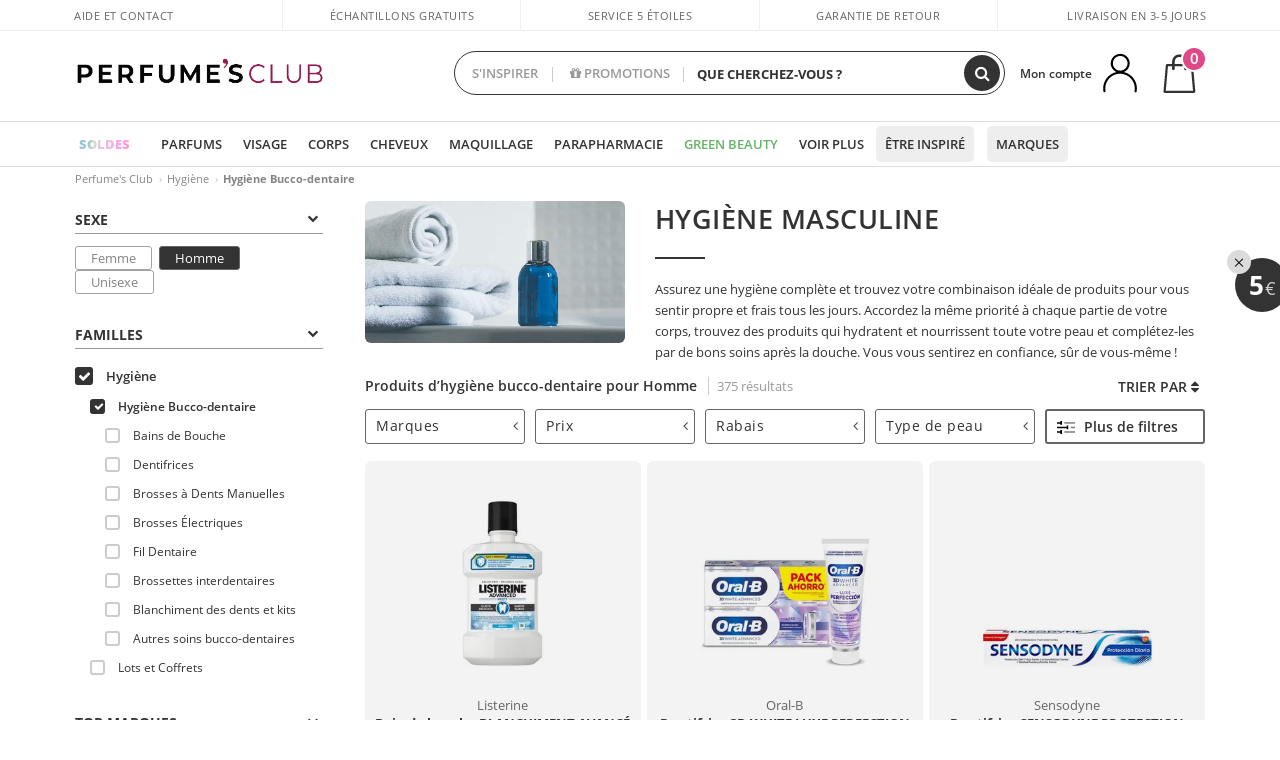

--- FILE ---
content_type: text/html; charset=utf-8
request_url: https://perfumesclub.be/fr/soins_hygiene-bucco-dentaire/homme/fs/
body_size: 97711
content:

<!DOCTYPE html>
<html lang="fr">
<head prefix="og:http://ogp.me/ns#">
    <meta charset="utf-8" />
    <meta property="og:type" content="website" />
        <meta name="viewport" content="width=device-width, initial-scale=1.0" />
    <title>Produits d'hygiène dentaire  pour Homme sur Perfume's Club</title><meta property="og:title" content="Produits d'hygiène dentaire  pour Homme sur Perfume's Club" /><meta name="SeoId" content="GestorSEOV2-185962392" /><meta name="description" content="Commandez en ligne vos produits d’hygiène bucco-dentaire pour Homme au meilleur prix sur PerfumesClub.fr, votre e-boutique beauté et santé de confiance." /><meta property="og:description" content="Commandez en ligne vos produits d’hygiène bucco-dentaire pour Homme au meilleur prix sur PerfumesClub.fr, votre e-boutique beauté et santé de confiance." /><meta name="keywords" content="hygiene dentaire pour Homme, hygiene bucco dentaire pour Homme, produit hygiene dentaire pour Homme, produit hygiene bucco dentaire pour Homme, produit hygiene dentaire pour Homme en ligne, produit hygiene dentaire pour Homme pas cher, produit hygiene dentaire pour Homme online, meilleur produit hygiene dentaire pour Homme, meilleur produit hygiene bucco dentaire pour Homme" /><meta property='og:image' content='https://c.perfumesclub.com/social_be/facebook/logo-fcbk-be.png' /><meta property="og:url" content="https://www.perfumesclub.be" /><meta property='fb:app_id' content='285385288669747' />
    <script type="text/javascript">
        var variables = {
            CookieEstado: 'estadoV2',
            Mercado: 'be',
            Locale: 'nl-BE,fr-BE,de-BE',
            Idioma: 'fr',
            Dominio: '.perfumesclub.be',
            Subdominio: '',
            Moneda: 'EUR',
            Loggeado: 'False' === 'True',
            EsMovil: 'False' === 'True',
            EsAppWeb: 'False' === 'True',
            EsAndroid: 'False' === 'True',
            EsIOS: 'False' === 'True',
            AppWebVersion: 0,
            AsistenciaTelefonicaActiva: false,
            RecaptchaKey: '6LediUYUAAAAAJhEj4bM1DlRg8LbmxPA73qh1Q7L',
            EsBot: 'False' === 'True',
            EsTest: 'False' === 'True',
            FacebookPixelId: '817689695009275',
            TipoPagina: '',
            Ahora: '1768648297500,17',
            MarcaId: '',
            Oct8ne: {
                ChatMarcaActivo: '' === 'true',
                ChatBotActivo: '' === 'true' || 'False' === 'True',
                LicenseLoreal: 'C91AA3A80A14D4A267514EE0C2A93AA7',
                LicenseSisley: 'F45519789982EC297ADF9C072272B550',
                LicenseGuerlain: 'DDA930EF9BC2DDB9E1151BF22AA8E9CF',
                LicenseChatBot: '80C09DCB5493E8647F70AD341E62FF8A',
                BaseUrl: '',
                Locale: '',
                ClienteOct8ne:  {
                    Id: '0',
                    MercadoId: '',
                    IdiomaId: '',
                    FechaAlta: '',
                    RecibirInfoTerceros: 'No',
                    FidNivel: '',
                    NombreCompleto: '',
                    Email: '',
                    FidMonedas: '',
                    FidPuntos: ''
                }
            },
            SwiperScriptCargado: false,
            CriteoActivo: 'False',
            EsInvitado: 'False' === 'True',
        };
        var dataLayer = [{'template':'Otras','device':'Desktop','userLogged':'0','RMKPagetype':'other','totalParaPixeles':0.0,'googleAdsConversionValue':0.0,'httpStatus':200,'infoLoreal':{'contieneLoreal':false},'pc_mercado':'be','pc_sessionStatus':'0','pc_statusUsr':'0','pc_retargetingProvider':'','PermiteCookiesAnaliticas':false,'PermiteCookiesMarketing':false,'GamaInactiva':false,'platform':'web','contentGroup1':'higiene hombre  | resultados','contentGroup3':'higiene','contentGroup4':'catálogo general'}, []];
        
        var impressions = {};
        
        var trackingMgrQueue = (function () {
            var arr = []; var pushEvent = null;
            arr.push = function () { Array.prototype.push.apply(this, arguments); if (pushEvent != null) pushEvent(); };
            arr.pushEvent = function (f) { pushEvent = f; };
            return arr;
        })();
        
    </script>

            <link rel="stylesheet" type="text/css" href="/Content/cssbundle-v2be?v=XzRr9OxeuqHi5TSGNEdzUoNkTVl-TeJa7vfJ_IOyEG41" />
        <script src="/bundles/scripts/?v=h00zgyGubzMXDikfpBedFC0ay2ie6BCfBxQnq9ADPjg1"></script>

    <link rel="preconnect" href="https://c.perfumesclub.com" crossorigin>
    <link rel="dns-prefetch" href="https://fonts.gstatic.com">
    <link rel="dns-prefetch" href="https://i1.perfumesclub.com">
    <link rel="preload" href="/Content/Fonts/fontawesome-webfont.woff2" as="font" type="font/woff2" crossorigin>
    <link rel="icon" type="image/png" href="https://c.perfumesclub.com/images_web/favicon.png" />
    <link rel="icon" type="image/gif" href="https://c.perfumesclub.com/images_web/favicon.gif" />
    <link rel="icon" type="image/vnd.microsoft.icon" href="https://c.perfumesclub.com/images_web/favicon.ico" />
    <link rel="apple-touch-icon" sizes="120x120" href="https://c.perfumesclub.com/images_web/apple-touch-icon-120x120.png">
    <link rel="apple-touch-icon" sizes="152x152" href="https://c.perfumesclub.com/images_web/apple-touch-icon-152x152.png">
    <link rel="apple-touch-icon" sizes="167x167" href="https://c.perfumesclub.com/images_web/apple-touch-icon-167x167.png">
    <link rel="apple-touch-icon" sizes="180x180" href="https://c.perfumesclub.com/images_web/apple-touch-icon-180x180.png">
    <link rel="apple-touch-icon" href="https://c.perfumesclub.com/images_web/apple-touch-icon.png">

    
<link rel='alternate' hreflang='de-at' href="https://www.perfumesclub.at/de/hygiene_mund-reinigung/herren/fs/" /><link rel='alternate' hreflang='en-au' href="https://au.perfumesclub.com/en/hygiene_dental-care/man/fs/" /><link rel='alternate' hreflang='fr-be' href="https://www.perfumesclub.be/fr/soins_hygiene-bucco-dentaire/homme/fs/" /><link rel='alternate' hreflang='en-ca' href="https://ca.perfumesclub.com/en/hygiene_dental-care/man/fs/" /><link rel='alternate' hreflang='de-ch' href="https://www.perfumesclub.ch/de/hygiene_mund-reinigung/herren/fs/" /><link rel='alternate' hreflang='de-de' href="https://www.parfumsclub.de/de/hygiene_mund-reinigung/herren/fs/" /><link rel='alternate' hreflang='de' href="https://www.parfumsclub.de/de/hygiene_mund-reinigung/herren/fs/" /><link rel='alternate' hreflang='es-es' href="https://www.perfumesclub.com/es/higiene_cuidado-bucodental/hombre/fs/" /><link rel='alternate' hreflang='es' href="https://www.perfumesclub.com/es/higiene_cuidado-bucodental/hombre/fs/" /><link rel='alternate' hreflang='fr-fr' href="https://www.perfumesclub.fr/fr/soins_hygiene-bucco-dentaire/homme/fs/" /><link rel='alternate' hreflang='fr' href="https://www.perfumesclub.fr/fr/soins_hygiene-bucco-dentaire/homme/fs/" /><link rel='alternate' hreflang='it' href="https://www.perfumesclub.it/it/igiene_pulizia-orale/uomo/fs/" /><link rel='alternate' hreflang='ja' href="https://www.perfumesclub.jp/ja/hygiene_dental-care/man/fs/" /><link rel='alternate' hreflang='lt' href="https://www.perfumesclub.lt/lt/higiena_dantu-prieziura/cilveks/fs/" /><link rel='alternate' hreflang='lv' href="https://www.perfumesclub.lv/lv/higiena_zobu-kopsana/cilveks/fs/" /><link rel='alternate' hreflang='es-mx' href="https://www.perfumesclub.com.mx/es/higiene_cuidado-bucodental/hombre/fs/" /><link rel='alternate' hreflang='nl' href="https://www.perfumesclub.nl/nl/hygiene_orale-reiniging/man/fs/" /><link rel='alternate' hreflang='en-no' href="https://www.perfumesclub.no/en/hygiene_dental-care/man/fs/" /><link rel='alternate' hreflang='en-nz' href="https://www.perfumesclub.co.nz/en/hygiene_dental-care/man/fs/" /><link rel='alternate' hreflang='pl' href="https://www.perfumesclub.pl/pl/higiena_higiena-jamy-ustnej/mezczyzna/fs/" /><link rel='alternate' hreflang='pt' href="https://www.perfumesclub.pt/pt/higiene_limpeza-oral/homem/fs/" /><link rel='alternate' hreflang='en-se' href="https://www.perfumesclub.se/en/hygiene_dental-care/man/fs/" /><link rel='alternate' hreflang='sl' href="https://www.perfumesclub.si/sl/higiena_zobozdravstvena-nega/clovek/fs/" /><link rel='alternate' hreflang='sk' href="https://www.perfumesclub.sk/sk/hygiena_zubna-starostlivost/clovek/fs/" /><link rel='alternate' hreflang='en-gb' href="https://www.perfumesclub.co.uk/en/hygiene_dental-care/man/fs/" /><link rel='alternate' hreflang='en' href="https://www.perfumesclub.co.uk/en/hygiene_dental-care/man/fs/" /><link rel='alternate' hreflang='en-us' href="https://www.perfumesclub.us/en/hygiene_dental-care/man/fs/" />    
    
<link rel ="canonical" href="https://www.perfumesclub.be/fr/soins_hygiene-bucco-dentaire/f/" />
<meta name="condicionRobotsCanonical" content="GestorCanonicals - ReglaId: 623329319">
    <style type="text/css">
        a#btnToggleDescripcionExtendidaMovil {
            color: #df4987
        }

        @media only screen and (min-width: 1590px) {
            .container.latBanner {
                max-width: calc(100% + 30px);
                margin-left: -15px;
                margin-right: -15px
            }
        }

        @media only screen and (max-width: 767px) {
            #toTop {
                right: 4px;
            }
        }
    </style>

    <script type="text/javascript">
    $(document).ready(function () {
        $('[data-filter-value="Kérastase"]').hide();
    });
</script>


<style>
/*ocultar en App banner inferior - borrar martes 20/01*/	
body.esApp .bannerNoApp{display:none!important}
/*En Perfil.css*/
@media only screen and (min-width: 768px) {
	#cuentaContainer .productList.gamas a.newStyle {z-index:5; mix-blend-mode: multiply; padding: 0 12px}
	#listadoArticulos.hacte .productList.gamas {height: 350px !important}
	#listadoArticulos.hacte .productList.gamas:hover {-webkit-box-shadow: none;-moz-box-shadow: none;box-shadow: none;}
	#DinamicoPerfil .newOrderList {margin-bottom: 12px}
}

	
	

.container.mar-t-3x.bLBlock{display:none;} /*Ocultar Título mosaico pdps*/
.container-title-flowbox{display:none;} /*Comentar cuando haya mosaico de marca*/
#divPromotedBanners {padding-bottom:30px}
	
	@media only screen and (min-width: 1192px) and (max-width: 1399px) {
		.photo img.miniZoom {width:60px}
}
	
	
	body .productList .newToolTip.OfertaEspecial, body .help.nwhelp.nTextIcons.OfertaEspecial, body .productListSimple.pintadoRelacionados .help.OfertaEspecial, body .productListSimple .newToolTip.OfertaEspecial, body .iconosN2022 .help.nwhelp.lastDesign.nTextIcons.OfertaEspecial {border-color:#333 !important; background-color: #333 !important; color:#fff !important}
	

body.esApp .tooltip > .tooltip-inner a.ttAFidelizacion, body.esApp a.ttAFidelizacion, body.esApp .ttAFidelizacion {display:none !important; height:0; opacity:0}
	
body.us #RegistroFooter, body.us a.buyProduct, body.us .contPlusLess, body.us .contButtons, body.us #miniCarrito, body.us .packsNDbut, body.us .buyMini, body.us #buyScrollButton {display:none !important; opacity: 0 !important; height: 0 !important; width: 0 !important}

	
@media only screen and (min-width: 768px) {
    #FiltroForm .arrow-custom-l.swiper-button-prev:hover, #FiltroForm .arrow-custom-r.swiper-button-next:hover {
        background-color: #ffffff70;filter:none!important
    }
}
	
	@media only screen and (min-width: 992px) and (max-width: 1191px) {
		body.nl #divHeader .nav > .mainLink.dontMissThis {display: none !important}
	}

	
	
/*parche logo CH - borrar en subida de web*/
body.ch:not(.fixedSearch).darkBackground #logo{background-image: url(https://c.perfumesclub.com/nw/logo_perfumesclub_hal_2024.png);}	

	


/*Icono buscador tablet*/
@supports (-webkit-touch-callout: none) {
	@media only screen and (min-width: 768px) and (max-width: 1091px) {
		#searchForm button .fa {right: 8px}
		#searchForm.large button .fa {right: auto}
	}
}


body:not(.esApp).darkBackground #newSearch, body:not(.esApp).normalBackground #newSearch {display: none}

	
	/*Rebajas*/
	.maxX .nMOfertas.nMRebajas, body .mm-listview li.specialLMobile .linkBF2022.nMRebajas {background-color: transparent !important;}

	
	 body .maxX .nMOfertas.nMRebajas, body .mm-listview li.specialLMobile .linkBF2022.nMRebajas {
            font-weight: 800 !important;
            background: linear-gradient(
                120deg,
                #cef0c5, #fea2f1, #ff7547, #8aade6, #acddcb
            );
            background-size: 200% 100%;
            -webkit-background-clip: text;
            -webkit-text-fill-color: transparent;
            background-clip: text;
            animation: rainbow 8s linear infinite;
        }

        @keyframes rainbow {
            0% {background-position: 0% 50%;}
            100% {background-position: 200% 50%;}
        }
	@media only screen and (max-width: 767px) {
		body .mm-listview li.specialLMobile .linkBF2022.nMRebajas {letter-spacing: 0.5px}
	}
	

	
	@media only screen and (max-width: 1091px) {
		.maxX .nMOfertas.nMRebajas:after {display: none !important}
	}
	@media only screen and (max-width: 1399px) {
		body.de .maxX .nMOfertas.nMRebajas:after, body.at .maxX .nMOfertas.nMRebajas:after {display: none !important}
	}


	
body.familia2-94100 a:first-of-type.selectFamModi, body.familia2-94400 a:nth-of-type(3n-1).selectFamModi, body.familia2-94200 a:nth-of-type(3n).selectFamModi, body.familia2-94300 a:nth-of-type(4n).selectFamModi, a.selectFamModi.selected, a:hover.selectFamModi, .promoList a.filtrar.selected {opacity:1}


@media only screen and (min-width: 768px) and (max-width: 1191px) {

/*Eliminar con nuevo menú*/

	.position-static .mainLink.nav-right.specialMainLink {display:none !important}
}

body .productList .newToolTip.OfertaEspecial, body .help.nwhelp.nTextIcons.OfertaEspecial, body .productListSimple.pintadoRelacionados .help.OfertaEspecial, body .productListSimple .newToolTip.OfertaEspecial, body .iconosN2022 .help.nwhelp.lastDesign.nTextIcons.OfertaEspecial {border-color:#782450 !important; background-color:#782450 !important; color:#fff !important}

body .productList .newToolTip.Promo1, body .help.nwhelp.nTextIcons.Promo1, body .productListSimple.pintadoRelacionados .help.Promo1, body .productListSimple .newToolTip.Promo1, body .iconosN2022 .help.nwhelp.lastDesign.nTextIcons.Promo1{border-color:#782450 !important; background-color:#782450 !important; color:#fff !important}
	
body .productList .newToolTip.Promo2, body .help.nwhelp.nTextIcons.Promo2, body .productListSimple.pintadoRelacionados .help.Promo2, body .productListSimple .newToolTip.Promo2, body .iconosN2022 .help.nwhelp.lastDesign.nTextIcons.Promo2{border-color:#782450 !important; background-color:#782450 !important; color:#fff !important}
	
	
</style>


    

    
    <script type="text/javascript">
        function gtag() { dataLayer.push(arguments); }
        
        gtag('consent', 'default', {
            'ad_storage': 'denied',
            'ad_user_data': 'denied',
            'ad_personalization': 'denied',
            'analytics_storage': 'denied'
        });
        function GTMConsentUpdate(consentMarketing, consentAnalytics) {
            gtag('consent', 'update', {
                'ad_storage': consentMarketing,
                'ad_user_data': consentMarketing,
                'ad_personalization': consentMarketing,
                'analytics_storage': consentAnalytics
            });
        }

        var cookieMarketing = GetCookieMultiValue("PreferenciasCookies", "PermiteMarketing");
        var cookieAnalytics = GetCookieMultiValue("PreferenciasCookies", "PermiteAnaliticas");
        var permisoMarketing = ''; var permisoAnalytics = '';
        if (cookieMarketing !== "") {
            if (cookieMarketing === "true") permisoMarketing = "granted";
            else permisoMarketing = "denied";
        }
        if (cookieAnalytics !== "") {
            if (cookieAnalytics === "true") permisoAnalytics = "granted";
            else permisoAnalytics = "denied";
        }
        
        if (permisoMarketing != "" && permisoAnalytics != "")
            GTMConsentUpdate(permisoMarketing, permisoAnalytics);

        var consent = '';
        if (cookieAnalytics === "true") {
            consent = "stats";
        }
        if (cookieMarketing === "true") {
            if (consent != "") consent += ",marketing";
            else consent = "marketing";
        }
        dataLayer.push({
            'event': "cookie_consent",
            'info_consent': consent
        });

        //window.addEventListener("AsyncScriptCargado", function (event) {
        //    switch (event.detail.Nombre) {
        //        case "TuNombreDeScript": break;
        //        default: console.warn(`Script desconocido cargado: ${event.detail.Nombre}`); break;
        //    }
        //});
    </script>

    

<script async id="__cn_generic_script__b254f695-c453-4cef-8868-a7e8f207c8f3">!function(e){function t(){if(!e.querySelector("#__cn_client_script_b254f695-c453-4cef-8868-a7e8f207c8f3")){var t=e.createElement("script");t.setAttribute("src","https://cdn.connectif.cloud/eu2/client-script/b254f695-c453-4cef-8868-a7e8f207c8f3"),e.body.appendChild(t)}}"complete"===e.readyState||"interactive"===e.readyState?t():e.addEventListener("DOMContentLoaded",t)}(document);</script></head>

<body class="be familia-1120 familia2-96500">
    

        




<div id="divHeader" class="cbp-af-header">
    <div class="headerShrink">
        <div class="container font-11">
            <div class="row newTopLine">
                <div class="col-md">
                    
                    <a href="/fr/centredesolutien/" class="hack">
                        Aide et Contact
                    </a>
                </div>
                

                

                <div class="col-md text-center"><span>Échantillons gratuits</span></div>
                

                
                <div class="col-md text-center"><a href='/fr/reviews/' class='hack ofuscado'>Service 5 étoiles</a></div>
                

                <div class="col-md text-center d-md-none d-lg-block">
                    <span><a href="/fr/centredesolutien/?p=200128460" class="hack ofuscado pad-0x">Garantie de retour</a></span>
                </div>
                <div class="col-md text-right">
                    <span>Livraison en 3-5 jours</span>
                    
                    
                </div>
            </div>
        </div>
    </div>
    <div class="container back-white">
        <div class="row pad-t-05x pad-b-05x headerLogoContainer">
            <div class="col-md-4 col-lg-3" id="divLogo">
                <a id="logo" href="https://www.perfumesclub.be/">
                    <img src="https://c.perfumesclub.com/nw/logo_perfumesclub.png" alt="Offres de produits de beauté: parfums, soins cosmétiques, produits capillaires, maquillage, lunettes de soleil" width="297" height="73">
                    
                </a>
            </div>
            <div class="col-lg-2 hidden-md-down text-right">
                <div class="bannerTop">
                    

                    
                    

                    
                    
                    
                </div>
            </div>
            <div class="col-md-6 col-lg-4 col-xl-4 searchAndtel" id="newSearchES">

                
                
                <form id="searchForm">
                    <label for="buscar" class="sr-only">Chercher</label>
                    <input id="buscar" type="text" placeholder="QUE CHERCHEZ-VOUS ?" name="buscar" value="" autocomplete="off">
                    <input id="origenBusqueda" name="Origen" type="hidden" value="default" />
                    
                    
                    <button id="buscarSubmit" type="submit" aria-label="Chercher"><i class="fa fa-search" aria-hidden="true"></i></button>
                </form>


                <div class="bSearchH" id="bSearchH"></div>

                <div id="inspiracion" class="inspiracion">
					<span onClick="location.href='/fr/perfumesclub-services/'">S'INSPIRER</span>
                    <div id="inspiracionOpen" class="inspiracionOpen" style="display:none">
                        <div class="contentAll">
                            <div class="contentAllInspPrin">
                                <div class="row">

                                                                        <!--<div class="col-3">
										<a href="/fr/landing/noel-2025/" class="GTMEventGA" data-eventcat="buscador-inspirate" data-eventact="navidad">
                                            <img src="https://c.perfumesclub.com/2025/tarjetas/tj-landing-navidad-2025-inspirate.jpg" alt="Cadeaux de NOËL" />
                                           Cadeaux de <br /><strong>NOËL</strong>
                                        </a>
                                    </div>-->

                                                                          <!--<div class="col-3">
										<a href="/fr/perfumesclub/calendrier-de-l39avent-748598/p_748598/" class="GTMEventGA" data-eventcat="buscador-inspirate" data-eventact="calendario">
                                            <img src="https://c.perfumesclub.com/2025/tarjetas/tj-inspirate-calendario de adviento-2025.jpg" alt="Calendrier de L'AVENT" />
                                            Calendrier de <br /><strong>L'AVENT</strong>
                                        </a>
                                    </div>-->

                                                                <div class="col-3">
										<a href="/fr/perfumesclub/tarjeta-regalo/p_1001/" class="GTMEventGA" data-eventcat="buscador-inspirate" data-eventact="Carte CADEAU">
                                            <img src="https://c.perfumesclub.com/2025/tarjetas/tarjeta-regalo-inspirate.jpg" alt="Carte CADEAU" />
                                            Carte<br /><strong>CADEAU</strong>
                                        </a>
                                    </div>
									<!--<div class="col-3">
										<a href="/fr/personnalisable/e/" class="GTMEventGA" data-eventcat="buscador-inspirate" data-eventact="grabados">
                                            <img src="https://c.perfumesclub.com/2025/tarjetas/search-grabado.jpg" alt="Gravure PERSONNALISÉE" />
                                            Gravure<br /><strong>PERSONNALISÉE</strong>
                                        </a>
                                    </div>-->
									<!--<div class="col-3">
										<a href="/fr/voyage/home/" class="GTMEventGA" data-eventcat="buscador-inspirate" data-eventact="tallas-viaje">
                                            <img src="https://c.perfumesclub.com/nw/tarjetas/home-inspirate-tallas-viaje-ok.jpg" alt="Formats VOYAGE" />
                                            Formats <br /><strong>VOYAGE</strong>
                                        </a>
                                    </div>-->					

									<!--<div class="col-3">
										<a href="/fr/compte/perfilinicio/?destino=menuLApadrinar" class="GTMEventGA" data-eventcat="buscador-inspirate" data-eventact="apadrina">
                                            <img src="https://c.perfumesclub.com/nw/search-apadrina.jpg" alt="Apadrina" />
                                            Recommande et<br /><strong>GAGNE</strong>
                                        </a>
                                    </div>-->
									<!--<div class="col-3">
										<a href="/fr/homme/home/" class="GTMEventGA" data-eventcat="buscador-inspirate" data-eventact="nicho-hombre">
                                            <img src="https://c.perfumesclub.com/nw/search-man.jpg" alt="Tout pour L'HOMME" />
                                            Tout pour<br /><strong>L'HOMME</strong>
                                        </a>
                                    </div>-->

                                                                        <!--<div class="col-3">
										<a href="/fr/complements/home/" class="GTMEventGA" data-eventcat="buscador-inspirate" data-eventact="vitaminas">
                                            <img src="https://c.perfumesclub.com/2025/tarjetas/inspirate-vitaminas.jpg" alt="Vitamines et COMPLÉMENTS" />
                                            Vitamines et <br /><strong>COMPLÉMENTS</strong>
                                        </a>
                                    </div>-->

                                                                       <div class="col-3">
										<a href="/fr/landing/hiver/" class="GTMEventGA" data-eventcat="buscador-inspirate" data-eventact="nicho-invierno">
                                            <img src="https://c.perfumesclub.com/2025/tarjetas/tarjeta-nicho-invierno-222-260.jpg" alt="Univers HIVER" />
                                            Univers<br /><strong>HIVER</strong>
                                        </a>
                                    </div>

                                                                       	<div class="col-3">
										<a href="/fr/blog/" class="GTMEventGA" data-eventcat="buscador-inspirate" data-eventact="blog">
                                            <img src="https://c.perfumesclub.com/2025/tarjetas/inspirate-nuevo-blog.jpg" alt="Blog" />
                                            Beauty Corner<br /><strong>BLOG</strong>
                                        </a>
                                    </div>

                                                                        <!--<div class="col-3">
										<a href="/fr/luxe/home/" class="GTMEventGA" data-eventcat="buscador-inspirate" data-eventact="lujo">
                                            <img src="https://c.perfumesclub.com/2025/tarjetas/inspirate-nicho-lujo.jpg" alt="Luxury UNIVERSE" />
                                            Luxury<br /><strong>UNIVERSE</strong>
                                        </a>
                                    </div>-->

								<div class="col-3">
										<a href="/fr/loyaute/landing/" class="GTMEventGA" data-eventcat="buscador-inspirate" data-eventact="fidelizacion">
                                            <img src="https://c.perfumesclub.com/nw/tarjetas/fidelización-inspirate-doble-bcoins.jpg" alt="Programme de FIDÉLITÉ">
                                            Programme de<br><strong>FIDÉLITÉ</strong>
                                        </a>
                                    </div>
                                                                         <!--<div class="col-3">
										<a href="/fr/bargains/e/" class="GTMEventGA" data-eventcat="buscador-inspirate" data-eventact="mamas">
                                            <img src="https://c.perfumesclub.com/nw/tarjetas/outlet-222x260-2025.jpg" alt="Outlet">
                                            Prix<br><strong>OUTLET</strong>
                                        </a>
                                    </div>-->
                                   				
                                   								
                                </div>
                            </div>
                            <div class="contentAllInspSec">
                                <div class="mar-b-1x font-w-600 op-06"> Et aussi...</div>

                                                                <!--<a href="/fr/automne/home/" class="GTMEventGA" data-eventcat="buscador-inspirate" data-eventact="productos-veganos">Univers Automne</a>-->
								<a href="/fr/erotique/home/" class="GTMEventGA" data-eventcat="buscador-inspirate" data-eventact="erotica">Univers Érotique</a>
                                                                 <a href="/fr/vegan/t/" class="GTMEventGA" data-eventcat="buscador-inspirate" data-eventact="productos-veganos">Produits véganes</a>
                                                                   <!--<a href="/fr/loyaute/landing/" class="GTMEventGA" data-eventcat="buscador-inspirate" data-eventact="fidelizacion">Programme de fidélité</a>-->

								<!--<a href="/fr/blog/" class="GTMEventGA" data-eventcat="buscador-inspirate" data-eventact="blog">Blog</a>-->
								<a href="/fr/promo9/e/" class="GTMEventGA" data-eventcat="buscador-inspirate" data-eventact="virales">Produits viraux</a>
								<!--<a href="/fr/perfumesclub/tarjeta-regalo/p_1001/" class="GTMEventGA" data-eventcat="buscador-inspirate" data-eventact="tarjeta-regalo">Carte cadeau</a>-->

								<a href="/fr/mamans-bebes/home/" class="GTMEventGA" data-eventcat="buscador-inspirate" data-eventact="mamas">Mamans et bébés</a>
								<a href="/fr/bargains/e/" class="GTMEventGA" data-eventcat="buscador-inspirate" data-eventact="outlet">Outlet</a>
								<!--<a href="/fr/geg/n/?sort=0" class="GTMEventGA" data-eventcat="buscador-inspirate" data-eventact="envio-gratis">Envoi Gratuit</a>-->
                                				<a href="/fr/personnalisable/e/" class="GTMEventGA" data-eventcat="buscador-inspirate" data-eventact="grabado">Gravure personnalisée</a>

								<a href="/fr/k-beauty/home/" class="GTMEventGA" data-eventcat="buscador-inspirate" data-eventact="cosmetica-coreana">Cosmétique Coréene</a>

                                                                 <a href="/fr/cadeaux-pour-lui/e/" class="GTMEventGA" data-eventcat="buscador-inspirate" data-eventact="regalos-el">Cadeaux homme</a>

                                                                   <a href="/fr/cadeaux-pour-elle/e/" class="GTMEventGA" data-eventcat="buscador-inspirate" data-eventact="regalos-ella">Cadeaux pour Elle</a>

                                                                    <a href="/fr/virtualtryon-hair/e/" class="GTMEventGA" data-eventcat="buscador-inspirate" data-eventact="probador-cabello">Simulateur Coloration Cheveux</a>

                                				<a href="/fr/cadeaux/" class="GTMEventGA" data-eventcat="buscador-inspirate" data-eventact="regalos-por-compra">Cadeaux et échantillons</a>
								
								<a href="/fr/homme/home/" class="GTMEventGA" data-eventcat="buscador-inspirate" data-eventact="nicho-hombre">Tout pour l'homme</a>
                                                                <!--<a href="/fr/voyage/home/" class="GTMEventGA" data-eventcat="buscador-inspirate" data-eventact="tallas-viaje">Formats voyage</a>-->

                                                                <a href="/fr/virtualtryon/e/" class="GTMEventGA" data-eventcat="buscador-inspirate" data-eventact="probador-maquillaje">Try-on virtuel Maquillage</a>

                                                               <!--<a href="/fr/giftfinder/finder-protectores-solares/" class="GTMEventGA" data-eventcat="buscador-inspirate" data-eventact="finder-solar">Recherche crème solaire</a>-->

								<!--<a href="/fr/parfum_nicho/f/" class="GTMEventGA" data-eventcat="buscador-inspirate" data-eventact="perfumes-nicho">Parfums de niche</a>-->
								<a href="/fr/aide/application/" class="GTMEventGA" data-eventcat="buscador-inspirate" data-eventact="app">Notre App</a>
								<a href="/fr/perfumesclub-services/" class="GTMEventGA contentAllInspSecLast" data-eventcat="buscador-inspirate" data-eventact="servicios">Tous les services</a>
                            </div>
                        </div>
                    </div>
                </div>
                <div id="promosearch" class="promosearch">
                    <span onClick="location.href='/fr/offres/e/'"><i class="fa fa-gift" aria-hidden="true"></i> PROMOTIONS</span>
                    <div id="promosearchOpen" class="promosearchOpen" style="display:none">
                        <div class="contentAll">

                            <div class="contentAllInspPrin imgFullCircle">
                                <div class="row">
                                    <!--<div class="col-3 hideSpecial">
                                        <a href="/es/promociones-activas/" class="GTMEventGA" data-eventcat="buscador-promociones" data-eventact="promociones-activas">
                                            <div style="background-color: #f87fc6"><img src="https://c.perfumesclub.com/nw/promo-search-1.png" alt="Promociones activas" /></div>
                                            Promos<br /><strong>ACTIVAS</strong>
                                        </a>
                                    </div>-->
                                    <div class="col-4">
                                        <a href="/fr/packs/" class="GTMEventGA" data-eventcat="buscador-promociones" data-eventact="packs-descuento">
                                            <div style="background-color: #cdcfa7"><img src="https://c.perfumesclub.com/nw/promo-search-3.png" alt="Forfaits d'articles" /></div>
                                            Forfaits<br /><strong>D'ARTICLES</strong>
                                        </a>
                                    </div>
                                    <div class="col-4">
                                        <a href="/fr/cadeaux/" class="GTMEventGA" data-eventcat="buscador-promociones" data-eventact="regalos-por-compra">
                                            <div style="background-color: #a6d0cc"><img src="https://c.perfumesclub.com/nw/promo-search-4.png" alt="Cadeaux et échantillons" /></div>
                                            Cadeaux et<br /><strong>ÉCHANTILLONS</strong>
                                        </a>
                                    </div>
                                    <div class="col-4">
                                        <a href="/fr/offres/e/" class="GTMEventGA" data-eventcat="buscador-promociones" data-eventact="promocion-semanal">
                                            <div style="background-color: #d0a6aa"><img src="https://c.perfumesclub.com/nw/promo-search-2.png" alt="Promotion hebdomadaire" /></div>
                                            Promotion<br /><strong>HEBDOMADAIRE</strong>
                                        </a>
                                    </div>
                                </div>
                            </div>

                        </div>
                    </div>
                </div>

                <script type="text/javascript">
					var inspiracionOpenTimeout, promosearchOpenTimeout;
                    $("#inspiracion").hover(
                        function () {
                            setTimeout(function () { $('#newSearchES').addClass('deactive'); }, 100);
                            inspiracionOpenTimeout = setTimeout(function () { $('#inspiracionOpen').fadeIn(); }, 100);
                            $('.cortina').addClass('mostrar');
							$("#promosearchOpen").hide();
                        },
                        function () {
							clearTimeout(inspiracionOpenTimeout);
                            $("#inspiracionOpen").hide();
                            setTimeout(function () { $('#newSearchES').removeClass('deactive'); }, 100);
                            $('.cortina').removeClass('mostrar');
                        }
                    );
                    $("#promosearch").hover(
                        function () {
                            setTimeout(function () { $('#newSearchES').addClass('deactive'); }, 100);
                            promosearchOpenTimeout = setTimeout(function () { $('#promosearchOpen').fadeIn(); }, 100);
                            $('.cortina').addClass('mostrar');
							$("#inspiracionOpen").hide();
                        },
                        function () {
							clearTimeout(promosearchOpenTimeout);
                            $("#promosearchOpen").hide();
                            setTimeout(function () { $('#newSearchES').removeClass('deactive'); }, 100);
                            $('.cortina').removeClass('mostrar');
                        }
                    );
                    $("#searchForm input").hover(
                        function () {
                            setTimeout(function () { $('#newSearchES').addClass('deactive'); }, 100);
                            $('.cortina').addClass('mostrar');
							$("#inspiracionOpen").hide();
							$("#promosearchOpen").hide();
                        },
                        function () {
                            setTimeout(function () { $('#newSearchES').removeClass('deactive'); }, 100);
                            $('.cortina').removeClass('mostrar');
                        }
                    );</script>
                


            </div>
            <div class="col-md-2 col-lg-3 col-xl-3 mar-t-05x nSB">

                
                <div id="dropdownEffect"></div>

                
                <div id="miniCarrito">
                    <div id="basketTop" class="text-center">
                        <a data-href="/fr/panierachat/revision/" class="ofuscado">
                            <img src="https://c.perfumesclub.com/nw/menudrop/basket-.svg" class="s-bag newBasket" width="40" height="48" alt="Mon panier">
                        </a>
                        
                    </div>
                </div>

                
                <div id="personalInfo">
                    <div class="topProfile">
                            <span class="myAccount">Mon compte</span>
                        <a href="/fr/compte/perfilinicio/?destino=menuLCuenta">
                            <img id="topProfileFoto" src="https://c.perfumesclub.com/nw/menudrop/face-.svg" loading="lazy" width="44" height="44" alt="perfil-profile" />
                        <div class="loginRec" id="loginRec">
                            Login / Inscription
                            <div class="triangleDD"></div>
                        </div>
                        </a>
                    </div>
                    <div id="infoOpen" style="display:none">
                        <div class="triangleDD"></div>
                        <div id="infoOpenContainer">
                            <div id="infoLogin" class="row">
                                <div class="col-3 align-self-center"><img src="https://c.perfumesclub.com/nw/menudrop/face-.svg" loading="lazy" /></div>
                                <div class="col-9 align-self-center">
                                    <div class="line-h-1-25 d-inline-block toMove1">
                                        <div class="font-w-600 text-uppercase font-13">Bonjour</div>
                                        <div class="font-12 op-06 pad-R-6">Découvrez un monde de beauté</div>
                                    </div>
                                </div>
                            </div>
                            <div id="infoLoginButtons">
                                <a id="btnLogin" href="/fr/compte/login/" class="GTMMenuDesplegable">Entrer</a>
                                <a id="btnRegistrarse" href="/fr/compte/login/?reg=1" class="GTMMenuDesplegable">M'enregistrer</a>
                            </div>
                            <a href="/fr/compte/perfilinicio/?destino=menuLCuenta" class="GTMMenuDesplegable">
                                <div id="infoLogged" style="display:none" class="row">
                                    <div class="col-3 align-self-center"><img id="infoFoto" src="https://c.perfumesclub.com/nw/menudrop/face-.svg" loading="lazy" alt="profile" /></div>
                                    <div class="col-9 align-self-center">
                                        <div class="line-h-1-25 d-inline-block toMove1">
                                            <div class="font-w-600 text-uppercase font-13 pad-R-6">Bonjour, <span id="infoNombre"></span></div>
                                        </div>
                                    </div>
                                </div>
                            </a>
                            <div id="infoMainB">
                                    <a href="/fr/compte/perfilinicio/?destino=menuLFidelizacion" class="GTMMenuDesplegable menuDesplFidelizacion itMenuFidelizacion">
                                        <img src="https://c.perfumesclub.com/nw/star-fidelizacion-menu.svg" loading="lazy" class="icon-fidelizacion-menu" alt="Programme de fidélité" />
                                        <div class="line-h-1-25">
                                            <div class="font-w-600 text-uppercase font-13 GTMMenuDesplegableText">Programme de fidélité</div>
                                            <div class="font-12 op-075 itTextoFidelizacion">Niveaux, BeautyCoins et cadeaux</div>
                                            
                                            <div class="font-12 op-075">
                                                <span style="display:none;" >
                                                    Tu as <span class="itBCoins"></span> BCoins à échanger
                                                </span>
                                            </div>

                                        </div>
                                    </a>
                                <a href="/fr/compte/perfilinicio/?destino=menuLPedidos" class="GTMMenuDesplegable">
                                    <img src="https://c.perfumesclub.com/nw/menudrop/pedidos.svg" loading="lazy" alt="Mes commandes" />
                                    <div class="line-h-1-25">
                                        <div class="font-w-600 text-uppercase font-13 GTMMenuDesplegableText">Mes commandes</div>
                                        <div class="font-12 op-075">Toutes vos commandes et renseignements</div>
                                    </div>
                                </a>
                                <a href="/fr/compte/perfilinicio/?destino=menuLCuenta" class="GTMMenuDesplegable">
                                    <img src="https://c.perfumesclub.com/nw/menudrop/cuenta.svg" loading="lazy" alt="Mon compte" />
                                    <div class="line-h-1-25">
                                        <div class="font-w-600 text-uppercase font-13 GTMMenuDesplegableText">Mon compte</div>
                                        <div class="font-12 op-075">Données personnelles, adresses, ...</div>
                                    </div>
                                </a>

                                <a href="/fr/compte/perfilinicio/?destino=menuLRepetirCompra" class="GTMMenuDesplegable">
                                    <img src="https://c.perfumesclub.com/nw/menudrop/loquiero.svg" loading="lazy" alt="Je le veux encore" />
                                    <div class="line-h-1-25">
                                        <div class="font-w-600 text-uppercase font-13 GTMMenuDesplegableText">Je le veux encore</div>
                                        <div class="font-12 op-075">Achetez à nouveau en un seul clic </div>
                                    </div>
                                </a>
                                    <a href="/fr/compte/perfilinicio/?destino=menuLFav" class="GTMMenuDesplegable">
                                        <img src="https://c.perfumesclub.com/nw/menudrop/wishlist.svg" loading="lazy" alt="Mes wishlists" />
                                        <div class="line-h-1-25">
                                            <div class="font-w-600 text-uppercase font-13 GTMMenuDesplegableText">Mes wishlists</div>
                                            <div class="font-12 op-075">Toutes vos listes de favoris</div>
                                        </div>
                                    </a>
                                <a href="/fr/compte/perfilinicio/?destino=menuLBonos" class="GTMMenuDesplegable bonosToHide">
                                    <img src="https://c.perfumesclub.com/nw/menudrop/bonos-.svg" loading="lazy" alt="Bons de réductions" />
                                    <div class="line-h-1-25">
                                        <div class="font-w-600 text-uppercase font-13 GTMMenuDesplegableText">Bons de réductions</div>
                                        <div class="font-12 op-075">Vos bons de réduction disponibles</div>
                                    </div>
                                </a>
                            </div>
                            <div id="infosecB">
                                    <a href="/fr/compte/perfilinicio/?destino=menuLApadrinar" class="GTMMenuDesplegable">
                                        <img src="https://c.perfumesclub.com/nw/menudrop/apadrina.svg" loading="lazy" alt="Parrainez et gagnez" />
                                        <div class="line-h-1-25">
                                            <div class="font-w-600 text-uppercase font-13 GTMMenuDesplegableText">Parrainez et gagnez</div>
                                            <div class="font-12 op-075">Invitez un ami et obtenez 10€</div>
                                        </div>
                                    </a>
                                <a id="perfilBellezaLink" href="/fr/compte/perfilinicio/?destino=btnPerfilBelleza" class="GTMMenuDesplegable">
                                    <img src="https://c.perfumesclub.com/nw/menudrop/perfil.svg" loading="lazy" alt="Profil Beauté" />
                                    <div class="line-h-1-25">
                                        <div class="font-w-600 text-uppercase font-13 GTMMenuDesplegableText">Profil Beauté</div>
                                        <div class="font-12 op-075">Personnalisez vos préférences et vos besoins</div>
                                    </div>
                                    <div class="completeProfile" data-toggle="tooltip" data-placement="top" title="Complétez votre profil beauté!"><i class="fa fa-info" aria-hidden="true"></i></div>
                                </a>
                                
                                <a href="/fr/aide/estheticienneprofessionnelle/?explicacion=Esteticien" class="GTMMenuDesplegable">
                                    <img src="https://c.perfumesclub.com/nw/menudrop/beautyexpert.svg" loading="lazy" alt="Beauty expert" />
                                    <div class="line-h-1-25">
                                        <div class="font-w-600 text-uppercase font-13 GTMMenuDesplegableText">Beauty expert</div>
                                        <div class="font-12 op-075">Notre experte résout vos doutes</div>
                                    </div>
                                </a>
                            </div>
                            <div class="infoDisconect" style="display:none">
                                <a href="/fr/compte/deconnecter/" class="menDisconnet GTMMenuDesplegable">Se déconnecter <i class="fa fa-sign-out" aria-hidden="true"></i></a>
                            </div>
                        </div>
                    </div>
                </div>
                

                
                

                

            </div>
        </div>
    </div>



    <div class="container-fluid">
        <div class="row flex-column-reverse">
            
            <div class="new-menu-level-1 col-12">
                <div class="container-fluid position-static maxX">
                    <div class="row position-static">
                        <div id="menuPrincipal" class="nav col-12 ">
                            
                                    <div class="mainLink itM1 " data-f="">
            <a href="/fr/ofertaespecial_offres_bargains_promo1/e/"  class="mLink mainLinkEffect GTMMainMenu nMOfertas nMRebajas">SOLDES</a>

                                            <div class="submenu libre">
                                                <div class="container-fluid maxX">
                                                    <div class="row">


<style>

</style>


<div class="col-12 pad-b-2x pad-t-2x">
    <div  class="opLinks row allMenu n-m-">
        <style>
	@media only screen and (max-width:1191px){
		.promoTipoHack{font-size:10px!important;}
	}
</style>
<div class="col-md-12 col-xl-12 extraContentNewMenu">
	<div class="row">

		<!--<div class="col-3 col-lg-2 col-xl-2 d-none d-xl-block text-center">
			<div class="row subMBannersDif spOfferN text-center">
				<div class="col-12">
					<a href="/fr/parfum/f/" class="GTMEventGA" data-eventcat="nuevo-menu" data-eventact="dia-sin-iva-2024">
						<img src="https://c.perfumesclub.com/nw/newmenu/ofertas-banner-dsi-fr-24.jpg" alt="Soldes D'ÉTÉ Perfume's Club">
						<div>Jour<br><strong>SANS TVA</strong></div>
					</a>
				</div>
			</div>
		</div>
		-->
				<div class="col-4 col-lg-3 col-xl-2">
					<div class="linkList col">
				<a href="/fr/offres/e/" class="font-w-700 GTMMainMenuSub text-uppercase ">Offres</a> 
				<a href="/fr/offres/e/" class="font-w-400 GTMMainMenuSub superLinknm">Offres en vedette</a> 
				<a href="/fr/bargains/e/" class="font-w-400 GTMMainMenuSub superLinknm mar-b-05x">Outlet/Occasion</a>
					<div class="noTePierdas mar-t-1x"> 
				<a href="/fr/packs/" class="font-w-400 GTMMainMenuSub ">Packs de réduction Cadeaux</a> 
				<a href="/fr/cadeaux/" class="font-w-400 GTMMainMenuSub ">Cadeaux et échantillons</a>
				<br> 
				<a href="/fr/nouveautes/e/" class="GTMMainMenuSub hideSpecial"><i class="fa fa-chevron-circle-right" aria-hidden="true"></i>Nouveautes</a> 
				<a href="/fr/topventes/e/" class="GTMMainMenuSub hideSpecial"><i class="fa fa-chevron-circle-right" aria-hidden="true"></i>Top ventes</a> 
				<a href="/fr/last-units/e/" class="GTMMainMenuSub hideSpecial"><i class="fa fa-chevron-circle-right" aria-hidden="true"></i>Dernières unités</a>
				</div>
					</div>
					</div>
					
	
		<div class="col-6 col-xl-5">
			<div class="font-w-700 text-uppercase mar-b-1x text-center">Promotions actives</div>
			<div class="subMLinksDifPromos">
				
				<div id="promosActivas" class="carousel slide" data-ride="carousel">
  
				  <div class="carousel-inner">
					<div class="carousel-item active">
					  <div class="row">
						
						  <div class="col-4">
							  <a href="/fr/offres/parfum/ef/" data-eventcat="nuevo-menu" data-eventact="promociones-promo1">
								  <img src="https://c.perfumesclub.com/nw/promos/03-2024-promo-oferta-perfumes-eu.jpg">
								<div class="promoTipo promoTipo2 promoTipoHack">Prix spéciaux</div>
								  <div class="text-center op-06 mar-t-05x font-12 line-h-1-3">Sur le produit sélectionné</div>
							</a>
						  </div>
					  
						  <div class="col-4">
							  <a href="/fr/offres/cosmetique-visage/ef/" data-eventcat="nuevo-menu" data-eventact="promociones-promo2">
								  <img src="https://c.perfumesclub.com/nw/promos/03-2024-promo-oferta-cosmetica-eu.jpg">
								<div class="promoTipo promoTipoHack">Prix spéciaux</div>
								  <div class="text-center op-06 mar-t-05x font-12 line-h-1-3">Sur le produit sélectionné</div>
							</a>
						  </div>
						  
						  <div class="col-4">
							  <a href="/fr/offres/cheveux/ef/" data-eventcat="nuevo-menu" data-eventact="promociones-promo3">
								  <img src="https://c.perfumesclub.com/nw/promos/03-2024-promo-oferta-cabello-eu.jpg">
								<div class="promoTipo promoTipoHack">Prix spéciaux</div>
								  <div class="text-center op-06 mar-t-05x font-12 line-h-1-3">Sur le produit sélectionné</div>
							</a>
						  </div>
						
						</div>
					</div>
					<div class="carousel-item">
					  <div class="row">
						
						  <div class="col-4">
							  <a href="/fr/offres/maquillage/ef/" data-eventcat="nuevo-menu" data-eventact="promociones-promo4">
								  <img src="https://c.perfumesclub.com/nw/promos/03-2024-promo-oferta-maquillaje-eu.jpg">
								<div class="promoTipo promoTipoHack">Prix spéciaux</div>
								  <div class="text-center op-06 mar-t-05x font-12 line-h-1-3">Sur le produit sélectionné</div>
							</a>
						  </div>
						  
						  <div class="col-4">
							  <a href="/fr/offres/solaires/ef/" data-eventcat="nuevo-menu" data-eventact="promociones-promo5">
								  <img src="https://c.perfumesclub.com/nw/promos/03-2024-promo-oferta-solar-eu.jpg">
								<div class="promoTipo promoTipoHack">Prix spéciaux</div>
								  <div class="text-center op-06 mar-t-05x font-12 line-h-1-3">Sur le produit sélectionné</div>
							</a>
						  </div>
						  
						  <div class="col-4">
							  <a href="/fr/offres/e/" class="verPromos" data-eventcat="nuevo-menu" data-eventact="promociones-ver-todas">
								  <img src="https://c.perfumesclub.com/nw/newmenu/blank.png" alt="Promos">
								<div class="promoLast">Voir plus<br><span class="font-700">PROMOS</span></div>
							</a>
						  </div>
						
						</div>
					</div>
				  </div>

				  <!-- Left and right controls -->
				  <div class="carousel-control-prev" href="#promosActivas" data-slide="prev">
					<span class="carousel-control-prev-icon"></span>
				  </div>
				  <div class="carousel-control-next" href="#promosActivas" data-slide="next">
					<span class="carousel-control-next-icon"></span>
				  </div>
				</div>
				
			</div>
		</div>
		
		<div class="col-3 col-xl-3 hideunder1091">
			<div class="font-w-700 text-uppercase mar-b-1x text-center">Ne te perds pas...</div>
			<div class="subMLinksGB subMLinkOffers text-center">
				<div>
					<a href="/fr/packs/">
						<img src="https://c.perfumesclub.com/nw/promo-search-3.png" alt="Packs de réduction" class="invertImg" />
						<div>Packs de réduction</div>
					</a>
					<a href="/fr/cadeaux/">
						<img src="https://c.perfumesclub.com/nw/promo-search-4.png" alt="Cadeaux" class="invertImg" />
						<div>Cadeaux à acheter</div>
					</a>
				</div>
				<div>
					<a href="/fr/compte/perfilinicio/?destino=menuLApadrinar/">
						<img src="https://c.perfumesclub.com/nw/newmenu/apadrina.png" alt="Recommander et gagner" class="invertImg" />
						<div>Recommander et gagner</div>
					</a>
					<a href="/fr/perfumesclub/tarjeta-regalo/p_1001/">
						<img src="https://c.perfumesclub.com/nw/newmenu/tarjeta-regalo.png" alt="Carte cadeau" class="invertImg" />
						<div>Carte cadeau</div>
					</a>
				</div>
			</div>
		</div>
		
	</div>
</div>



<div class="col-12 contHuniverses">
	<div class="row justify-content-md-center backHackM">
		<div class="col-3 col-xl-2 align-self-center">
			<div class="font-13 font-w-700 mar-b-05x">NOS UNIVERS</div>
			<div class="font-12 op-075 line-h-1-5">Profitez et explorez les expériences thématiques créées pour celles et ceux qui cherchent quelque chose de plus</div>
		</div>
		<div class="col-9 col-xl-7 align-self-center">

		<div id="universos" class="swiperUniversos swiperUniversosMenu overflow-hidden">
			<div class="swiper-wrapper d-flex align-items-center pad-t-2x pad-b-2x">
				
				<div class="swiper-slide">
						<a href="/fr/mamans-bebes/home/" class="trackUniverso" data-eventcat="menu-universos" data-eventact="click" data-eventlbl="universo-mamas-bebes">
							<span class="univImg"><img src="https://c.perfumesclub.com/nw/nichos-home/icon-nicho-mb.svg" alt="Mamans et bébés" loading="lazy" width="40" height="40" /></span>
							  <div class="uniText">Mamans<br>et bébés</div>
						  </a>
					</div>
				
				<div class="swiper-slide">
					<a href="/fr/complements/home/" class="trackUniverso universoSuplementos" data-eventcat="menu-universos" data-eventact="click" data-eventlbl="universo-suplementos">
						<span class="univImg">
							<img src="https://c.perfumesclub.com/nw/nichos-home/icon-nicho-suplementacion.svg" alt="Vitamines et compléments" loading="lazy" width="40" height="40" />
							<div class="uniIconStar">NEW</div>
						</span>
						  <div class="uniText">Vitamines<br>et compléments</div>
					  </a>
				</div>
				
				<div class="swiper-slide">
					<a href="/fr/erotique/home/" class="trackUniverso universoErotica" data-eventcat="menu-universos" data-eventact="click" data-eventlbl="universo-erotica">
						<span class="univImg">
							<img src="https://c.perfumesclub.com/nw/nichos-home/icon-nicho-erotica.svg" alt="Univers érotique" loading="lazy" width="40" height="40" />
							<div class="uniIconStar">NEW</div>
						</span>
						  <div class="uniText">Univers<br>érotique</div>
					  </a>
				</div>
                
				<div class="swiper-slide">
					<a href="/fr/landing/hiver/" class="trackUniverso universoOtono" data-eventcat="menu-universos" data-eventact="click" data-eventlbl="universo-invierno">
						<span class="univImg">
							<img src="https://c.perfumesclub.com/nw/nichos-home/icon-nicho-invierno.svg" alt="Univers hiver" loading="lazy" width="40" height="40" />
							<div class="uniIconStar">NEW</div>
						</span>
						  <div class="uniText">Univers<br>hiver</div>
					  </a>
				</div>
                
					<div class="swiper-slide">
						<a href="/fr/k-beauty/home/" class="trackUniverso" data-eventcat="menu-universos" data-eventact="click" data-eventlbl="universo-cosmetica-coreana">
							<span class="univImg"><img src="https://c.perfumesclub.com/nw/nichos-home/icon-nicho-kb.svg" alt="Cosmétiques coréens" loading="lazy" width="40" height="40" /></span>
							  <div class="uniText">Cosmétiques<br>coréens</div>
						  </a>
					</div>

					<!--<div class="swiper-slide">
						<a href="/fr/ete/home/" class="trackUniverso" data-eventcat="menu-universos" data-eventact="click" data-eventlbl="universo-verano">
							<span class="univImg"><img src="https://c.perfumesclub.com/nw/nichos-home/icon-nicho-verano.svg" alt="Univers été" loading="lazy" width="40" height="40" /></span>
							  <div class="uniText">Univers<br>été</div>
						  </a>
					</div>-->
					<div class="swiper-slide">
						<a href="/fr/voyage/home/" class="trackUniverso" data-eventcat="menu-universos" data-eventact="click" data-eventlbl="universo-tallas-viaje">
							<span class="univImg"><img src="https://c.perfumesclub.com/nw/nichos-home/icon-nicho-tv.svg" alt="Formats de voyage" loading="lazy" width="40" height="40" /></span>

							  <div class="uniText">Formats<br>de voyage</div>
						  </a>
					</div>

					<div class="swiper-slide">
						<a href="/fr/homme/home/" class="trackUniverso" data-eventcat="menu-universos" data-eventact="click" data-eventlbl="universo-hombre">
							<span class="univImg"><img src="https://c.perfumesclub.com/nw/nichos-home/icon-nicho-hombre.svg" alt="Todo para el hombre" loading="lazy" width="40" height="40" /></span>
							  <div class="uniText">Tout pour<br>l’homme</div>
						  </a>
					</div>

					<div class="swiper-slide">
						<a href="/fr/luxe/home/" class="trackUniverso" data-eventcat="menu-universos" data-eventact="click" data-eventlbl="universo-lujo">
							<span class="univImg"><img src="https://c.perfumesclub.com/nw/nichos-home/icon-nicho-lujo.svg" alt="Luxury Universe" loading="lazy" width="40" height="40" /></span>
							  <div class="uniText">Luxury<br>Universe</div>
						  </a>
					</div>
			</div>
		</div>

<script type="text/javascript">
	$.cachedScript("/Scripts/Movil/swiper.min.js").done(function (script, textStatus) {
		variables.SwiperScriptCargado = true;
	});
</script>

<script>
var swiperHomeUniversosMenu = setInterval(function () {
	if (variables.SwiperScriptCargado) {
		clearInterval(swiperHomeUniversosMenu);
		new Swiper('.swiperUniversosMenu', {
			  direction: 'horizontal',
			  loop: false,
			  slidesPerView: 6,
			  slidesPerGroup: 6,
			  spaceBetween:20,
			  speed: 800,
			  autoplay: {
				delay: 5000,
				disableOnInteraction: false,
			  },
				breakpoints: {
					  992: {
					    slidesPerView: 4,
						slidesPerGroup: 4,
					  },
					  1192: {
						slidesPerView: 6,
						slidesPerGroup: 6,
					  }
				},
			});    
		}
	}, 100);	
</script>
			
	</div>
	</div>
</div>    </div>
</div>
                                                    </div>
                                                </div>
                                            </div>
                                    </div>
                                    <div class="mainLink itM1 " data-f="1">
            <a href="/fr/parfum/f/"  class="mLink mainLinkEffect GTMMainMenu ">Parfums</a>

                                            <div class="submenu familia">
                                                <div class="container-fluid maxX">
                                                    <div class="row">


<style>

</style>


<div class="col-12 pad-b-2x pad-t-2x">
    <div  class="opLinks row allMenu n-m-cat-1">
                <div class="linkList col">
            <a href="/fr/parfum_type-de-parfum/f/"  class="font-w-700 GTMMainMenuSub text-uppercase ">Type de Parfum</a>
            <a href="/fr/parfum/femme/fs/"  class="font-w-400 GTMMainMenuSub superLinknm">Parfum Femme</a>
            <a href="/fr/parfum/homme/fs/"  class="font-w-400 GTMMainMenuSub superLinknm mar-b-05x">Parfum pour homme</a>
            <a data-href="/fr/parfum_type-de-parfum_body-spray/f/"  class="font-w-400 GTMMainMenuSub  ofuscado">Brume Corps</a>
            <a data-href="/fr/parfum_type-de-parfum_eau-de-cologne/f/"  class="font-w-400 GTMMainMenuSub  ofuscado">Eau de Cologne</a>
            <a data-href="/fr/parfum_type-de-parfum_eau-de-parfum/f/"  class="font-w-400 GTMMainMenuSub  ofuscado">Eau de Parfum</a>
            <a data-href="/fr/parfum_type-de-parfum_eau-de-toilette/f/"  class="font-w-400 GTMMainMenuSub  ofuscado">Eau de Toilette</a>
            <a data-href="/fr/parfum_type-de-parfum_parfum-pour-les-cheveux/f/"  class="font-w-400 GTMMainMenuSub  ofuscado">Parfum pour cheveux</a>
            <a href="/fr/parfum_type-de-parfum_recharges/f/"  class="font-w-400 GTMMainMenuSub ">Recharge de parfum</a>
            <a data-href="/fr/parfum_type-de-parfum_rechargeables/f/"  class="font-w-400 GTMMainMenuSub  ofuscado">Rechargeables</a>
            <a href="/fr/parfum_nicho/f/"  class="font-w-700 GTMMainMenuSub text-uppercase font-w-600 mar-t-1x">Parfums de niche</a>
            <a href="/fr/parfum_coffrets/f/"  class="font-w-700 GTMMainMenuSub text-uppercase font-w-600 mar-t-0x">Coffrets</a>
            <a href="/fr/parfum_accessoires-parfums/f/"  class="font-w-700 GTMMainMenuSub text-uppercase font-w-600 mar-t-0x">Accessoires de parfums</a>
                </div>
        <div class="col-md-9 col-xl-10 extraContentNewMenu">
   <div class="row">
      <div class="col-4 col-xl-3">
         <div class="font-w-700 text-uppercase mar-b-0x"> Ne te perds pas...</div>
         <div class="linkList noTePierdas"> 
		 <a href="/fr/parfum/femme/florales/fst/" class="GTMMainMenuSub ">Parfums floraux</a> 
		 <a href="/fr/parfum/homme/boisees/fst/" class="GTMMainMenuSub ">Parfums boisées</a> 
		 <a href="/fr/parfum/femme/hesperidees/fst/" class="GTMMainMenuSub ">Parfums hespéridées</a> 
		 <a href="/fr/parfum/femme/orientales/fst/" class="GTMMainMenuSub ">Parfums d'Orient</a> 
		 <a href="/fr/parfum/femme/aquatiques/fst/" class="GTMMainMenuSub ">Parfums aquatiques</a> 
                 <a href="/fr/parfum/perfumes-arabes/ft/" class="GTMMainMenuSub ">Parfums arabes</a>
		 <a href="/fr/blog/tag/parfums/" class="GTMMainMenuSub ">Blog des parfums</a>
		 <a href="/fr/personnalisable/e/" class="GTMMainMenuSub ">Gravure personnalisée</a>
		 <a href="/fr/parfum/rechargeable/ft/" class="GTMMainMenuSub greenbeauty">Green Beauty parfums</a> 
		 <br> 
		 <a href="/fr/offres/parfum/ef/" class="GTMMainMenuSub hideSpecial"><i class="fa fa-chevron-circle-right" aria-hidden="true"></i>Offres de parfums</a> 
		 <a href="/fr/topventes/parfum/ef/" class="GTMMainMenuSub "><i class="fa fa-chevron-circle-right" aria-hidden="true"></i>Parfums : best-sellers</a> 
		 <a href="/fr/nouveautes/parfum/ef/" class="GTMMainMenuSub "><i class="fa fa-chevron-circle-right" aria-hidden="true"></i>Nouveautés de parfums</a> 
		 <a href="/fr/marques/" class="GTMMainMenuSub "><i class="fa fa-chevron-circle-right" aria-hidden="true"></i>Top marques de parfums</a>
		 </div>
      </div>
      <div class="col-4">
         <div class="font-w-700 text-uppercase mar-b-1x"> Top marques</div>
         <div class="subMLinksDif"> 
		 <a href="/fr/parfum/chanel/femme/fms/">Chanel</a> 
		 <a href="/fr/parfum/dior/femme/fms/">Dior</a> 
		 <a href="/fr/parfum/lancome/fm/">Lancôme</a> 
		 <a href="/fr/parfum/dolce-gabbana/femme/fms/">Dolce & Gabbana</a> 
		 <a href="/fr/parfum/yves-saint-laurent/femme/fms/">Yves Saint Laurent</a> 
		 <a href="/fr/parfum/hugo-boss/homme/fms/">Hugo Boss</a> 
		 <a href="/fr/parfum/calvin-klein/femme/fms/">Calvin Klein</a> 
		 <a href="/fr/parfum/armani/fm/">Armani</a> 
		 <a href="/fr/parfum/narciso-rodriguez/fm/">Narciso Rodriguez</a> 
		 <a href="/fr/parfum/givenchy/fm/">Givenchy</a> 
		 <a href="/fr/parfum/tous/femme/fms/">Tous</a> 
                  <a href="/fr/parfum/victorias-secret/femme/fms/">Victoria's Secret</a>
                  <a href="/fr/saphir/m/">Saphir</a>
                  <a href="/fr/parfum/montale/homme/fms/">Montale</a>
                  <a href="/fr/parfum/paco-rabanne/homme/fms/">Paco Rabanne</a>
                  <a href="/fr/parfum/adidas/homme/fms/">Adidas</a>
                  <a href="/fr/jimmy-choo/m/">Jimmy Choo</a>
		 </div>
      </div>
      <div class="col-4 col-xl-5">
         <div class="font-w-700 text-uppercase mar-b-1x"> Être inspiré</div>
         <div class="row subMBannersDif">
		 
            <div class="col-6 col-xl-4"> 
			<a href="/fr/perfumesclub/tarjeta-regalo/p_1001/" class="GTMEventGA" data-eventcat="nuevo-menu" data-eventact="recomendador-perfume"><img src="https://c.perfumesclub.com/nw/search-tarjeta-regalo.jpg" alt="Carte cadeau"><br> <strong>Carte cadeau</strong>
				</a>
			</div>
			
           <div class="col-6 col-xl-4"> 
			<a href="/fr/personnalisable/parfum/ef/" class="GTMEventGA" data-eventcat="nuevo-menu" data-eventact="grabados">
			<img src="https://c.perfumesclub.com/nw/search-grabado.jpg" alt="Gravures">
			Enregistré<br> <strong>PERSONNALISÉ</strong>
			</a>
			</div>
			
            <div class="col-4 d-none d-xl-block"> 
			<a href="/fr/blog/" class="GTMEventGA" data-eventcat="nuevo-menu" data-eventact="blog">
			<img src="https://c.perfumesclub.com/nw/blog-buscador.jpg" alt="Blog">
			Coin beauté<br> <strong>BLOG</strong>
			</a>
			</div>
         </div>
      </div>
   </div>
</div>    </div>
</div>
                                                    </div>
                                                </div>
                                            </div>
                                    </div>
                                    <div class="mainLink itM1 " data-f="92000">
            <a href="/fr/cosmetique-visage/f/"  class="mLink mainLinkEffect GTMMainMenu ">Visage</a>

                                            <div class="submenu familia">
                                                <div class="container-fluid maxX">
                                                    <div class="row">


<style>

</style>


<div class="col-12 pad-b-2x pad-t-2x">
    <div  class="opLinks row allMenu n-m-cat-92000">
                <div class="linkList col">
            <a href="/fr/cosmetique-visage_soins-du-visage/femme/fs/"  class="font-w-700 GTMMainMenuSub text-uppercase ">Soins du Visage</a>
            <a href="/fr/cosmetique-visage_soins-du-visage_anti-age-et-anti-rides/femme/fs/"  class="font-w-400 GTMMainMenuSub ">Anti-âge et anti-rides</a>
            <a href="/fr/cosmetique-visage_soins-du-visage_effet-raffermissant-et-liftant/femme/fs/"  class="font-w-400 GTMMainMenuSub ">Effet Raffermissant et Liftant</a>
            <a href="/fr/cosmetique-visage_soins-du-visage_bruma-facial/femme/fs/"  class="font-w-400 GTMMainMenuSub ">Brume pour le visage</a>
            <a href="/fr/cosmetique-visage_soins-du-visage_masques/femme/fs/"  class="font-w-400 GTMMainMenuSub ">Masques</a>
            <a href="/fr/cosmetique-visage_soins-du-visage_anti-taches/femme/fs/"  class="font-w-400 GTMMainMenuSub ">Anti-taches</a>
            <a href="/fr/cosmetique-visage_soins-du-visage_effet-flash-et-illuminateurs/femme/fs/"  class="font-w-400 GTMMainMenuSub ">Effet flash</a>
            <a href="/fr/cosmetique-visage_soins-du-visage_anti-rougeurs/f/"  class="font-w-400 GTMMainMenuSub ">Anti-rougeurs</a>
            <a href="/fr/cosmetique-visage_soins-du-visage_anti-acne-pores-et-points-noirs/femme/fs/"  class="font-w-400 GTMMainMenuSub ">Anti-acné, Pores et Points Noirs</a>
            <a href="/fr/cosmetique-visage_soins-du-visage_matifiants/femme/fs/"  class="font-w-400 GTMMainMenuSub ">Matifiants</a>
            <a href="/fr/cosmetique-visage_soins-du-visage_anti-fatigue/femme/fs/"  class="font-w-400 GTMMainMenuSub ">Anti-fatigue</a>
            <a href="/fr/cosmetique-visage_soins-du-visage_antioxydants/f/"  class="font-w-400 GTMMainMenuSub ">Antioxydants</a>
            <a href="/fr/cosmetique-visage_soins-du-visage_hydratants-et-nourrissants/femme/fs/"  class="font-w-400 GTMMainMenuSub ">Hydratants et Nourrissants</a>
            <a href="/fr/cosmetique-visage_soins-du-visage_rechargeable/femme/fs/"  class="font-w-400 GTMMainMenuSub ">Rechargeable</a>
            <a href="/fr/cosmetique-visage_soins-du-visage_recharger/femme/fs/"  class="font-w-400 GTMMainMenuSub ">Recharger</a>
                </div>
                <div class="linkList col">
            <a href="/fr/cosmetique-visage_soins-des-yeux/femme/fs/"  class="font-w-700 GTMMainMenuSub text-uppercase ">Soins des Yeux</a>
            <a href="/fr/cosmetique-visage_soins-des-yeux_poches-et-cernes/femme/fs/"  class="font-w-400 GTMMainMenuSub ">Poches et cernes</a>
            <a href="/fr/cosmetique-visage_soins-des-yeux_anti-age-et-raffermissants/femme/fs/"  class="font-w-400 GTMMainMenuSub ">Anti-âge et Raffermissant</a>
            <a href="/fr/cosmetique-visage_soins-des-yeux_les-sourcils/femme/fs/"  class="font-w-400 GTMMainMenuSub ">Les sourcils</a>
            <a href="/fr/cosmetique-visage_soins-des-yeux_cils-et-sourcils/f/"  class="font-w-400 GTMMainMenuSub ">Cils</a>
            <a href="/fr/cosmetique-visage_soins-des-yeux_rechargeable-92405/femme/fs/"  class="font-w-400 GTMMainMenuSub ">Rechargeable</a>
            <a href="/fr/cosmetique-visage_soins-des-yeux_recharger-92404/femme/fs/"  class="font-w-400 GTMMainMenuSub ">Recharger</a>
            <a href="/fr/cosmetique-visage_soins-des-levres/f/"  class="font-w-700 GTMMainMenuSub text-uppercase ">Soins des Lèvres</a>
            <a href="/fr/cosmetique-visage_soins-des-levres_baumes-a-levres/f/"  class="font-w-400 GTMMainMenuSub ">Baumes à Lèvres</a>
            <a href="/fr/cosmetique-visage_soins-des-levres_contour-des-levres/f/"  class="font-w-400 GTMMainMenuSub ">Contour des Lèvres</a>
            <a href="/fr/cosmetique-visage_cosmetique-instrumentale-visage/f/"  class="font-w-700 GTMMainMenuSub text-uppercase ">Appareils de nettoyage du visage</a>
            <a href="/fr/cosmetique-visage_cosmetique-instrumentale-visage_appareils/f/"  class="font-w-400 GTMMainMenuSub ">Rouleaux et masseurs pour le visage</a>
            <a href="/fr/cosmetique-visage_cosmetique-instrumentale-visage_brosses-nettoyantes-visage/f/"  class="font-w-400 GTMMainMenuSub ">Brosses Nettoyantes Visage</a>
            <a href="/fr/cosmetique-visage_cosmetique-instrumentale-visage_gua-sha-et-rouleau/f/"  class="font-w-400 GTMMainMenuSub ">Gua Sha et rouleau</a>
            <a href="/fr/cosmetique-visage_cosmetique-instrumentale-visage_appareils-de-massage-facial-electriques/f/"  class="font-w-400 GTMMainMenuSub ">Appareils de massage facial électriques</a>
                </div>
                <div class="linkList col">
            <a href="/fr/cosmetique-visage_demaquillants/f/"  class="font-w-700 GTMMainMenuSub text-uppercase ">Démaquillants</a>
            <a href="/fr/cosmetique-visage_demaquillants_demaquillants-yeux-et-levres/f/"  class="font-w-400 GTMMainMenuSub ">Démaquillants yeux et lèvres</a>
            <a href="/fr/cosmetique-visage_demaquillants_demaquillants-visage/f/"  class="font-w-400 GTMMainMenuSub ">Démaquillants visage</a>
            <a href="/fr/cosmetique-visage_nettoyants/f/"  class="font-w-700 GTMMainMenuSub text-uppercase ">Nettoyants</a>
            <a href="/fr/cosmetique-visage_nettoyants_lotions-toniques/f/"  class="font-w-400 GTMMainMenuSub ">Lotions Toniques</a>
            <a href="/fr/cosmetique-visage_nettoyants_exfoliants/f/"  class="font-w-400 GTMMainMenuSub ">Exfoliants</a>
            <a href="/fr/cosmetique-visage_nettoyants_gels-et-savons/f/"  class="font-w-400 GTMMainMenuSub ">Gels et Savons</a>
            <a href="/fr/cosmetique-visage_nettoyants_eaux-micellaires/f/"  class="font-w-400 GTMMainMenuSub ">Eaux Micellaires</a>
            <a href="/fr/cosmetique-visage_nettoyants_laits-nettoyants/f/"  class="font-w-400 GTMMainMenuSub ">Laits Nettoyants</a>
            <a href="/fr/cosmetique-visage_nettoyants_eponges/f/"  class="font-w-400 GTMMainMenuSub ">Éponges</a>
            <a href="/fr/cosmetique-visage_nettoyants_huiles/f/"  class="font-w-400 GTMMainMenuSub ">Huiles</a>
            <a href="/fr/cosmetique-visage_nettoyants_disques-demaquillants/f/"  class="font-w-400 GTMMainMenuSub ">Disques Démaquillants</a>
            <a href="/fr/cosmetique-visage_nettoyants_recharger-92209/f/"  class="font-w-400 GTMMainMenuSub ">Recharger</a>
            <a href="/fr/cosmetique-visage_nettoyants_rechargeable-92210/f/"  class="font-w-400 GTMMainMenuSub ">Rechargeable</a>
                </div>
                <div class="linkList col">
            <a href="/fr/cosmetique-visage_rasage/f/"  class="font-w-700 GTMMainMenuSub text-uppercase ">Rasage</a>
            <a href="/fr/cosmetique-visage_rasage_coffrets-et-lots-de-rasage/f/"  class="font-w-400 GTMMainMenuSub ">Coffrets et lots de rasage</a>
            <a href="/fr/cosmetique-visage_rasage_apres-rasage/f/"  class="font-w-400 GTMMainMenuSub ">Après-rasage</a>
            <a href="/fr/cosmetique-visage_rasage_soins-de-la-barbe/f/"  class="font-w-400 GTMMainMenuSub ">Soins de la Barbe</a>
            <a href="/fr/cosmetique-visage_rasage_gels-et-mousses/f/"  class="font-w-400 GTMMainMenuSub ">Gels et Mousses</a>
            <a href="/fr/cosmetique-visage_rasage_pre-rasage/f/"  class="font-w-400 GTMMainMenuSub ">Prè-Rasage</a>
            <a href="/fr/cosmetique-visage_rasage_lames-de-rasoir/f/"  class="font-w-400 GTMMainMenuSub ">Lames de Rasoir</a>
            <a href="/fr/cosmetique-visage_rasage_rasoirs-electriques/f/"  class="font-w-400 GTMMainMenuSub ">Rasoirs électriques</a>
            <a href="/fr/cosmetique-visage_rasage_blaireaux/f/"  class="font-w-400 GTMMainMenuSub ">Blaireaux</a>
            <a href="/fr/cosmetique-visage_lots-et-coffrets/f/"  class="font-w-700 GTMMainMenuSub text-uppercase ">Lots et Coffrets</a>
            <a href="/fr/cosmetique-visage_calendario-de-adviento/f/"  class="font-w-700 GTMMainMenuSub text-uppercase mar-t-0x">Calendrier de l&#39;Avent</a>
                </div>
        <div class="col-md-4 col-xl-5 extraContentNewMenu">
   <div class="row">
      <div class="col-md-6 col-xl-5 d-none d-1092-block">
         <div class="font-w-700 text-uppercase mar-b-0x"> Ne te perds pas...</div>
         <div class="linkList noTePierdas"> 
		 
		 <a href="/fr/k-beauty/home/" class="GTMMainMenuSub ">Cosmétiques coréens</a> 
		 <a href="/fr/cosmetique-visage/serum/ft/" class="GTMMainMenuSub ">Sérum visage</a> 
		 <a href="/fr/cosmetique-visage/vegan/ft/" class="GTMMainMenuSub ">Cosmétiques vegan</a> 
		 <a href="/fr/cosmetique-visage/dermocosmetique/ft/" class="GTMMainMenuSub ">Dermocosmétiques</a> 
		 <a href="/fr/cosmetique-visage_soins-du-visage_anti-age-et-anti-rides/femme/grasse/fst/" class="GTMMainMenuSub ">Crèmes anti-rides peaux grasses</a>
		 <a href="/fr/cosmetique-visage/plus-de-50-ans/ft/" class="GTMMainMenuSub ">Crèmes pour les plus de 50 ans</a>		 
		 <a href="/fr/eco/t/" class="GTMMainMenuSub greenbeauty">Green Beauty cosmétiques</a> 
		 <br> 
		 <a href="/fr/offres/cosmetique-visage/ef/" class="GTMMainMenuSub hideSpecial"><i class="fa fa-chevron-circle-right" aria-hidden="true"></i>Cosmétiques du visage : Offres</a> 
		 <a href="/fr/topventes/cosmetique-visage/ef/" class="GTMMainMenuSub "><i class="fa fa-chevron-circle-right" aria-hidden="true"></i>Cosmétiques pour le visage : top ventes</a> 
		 <a href="/fr/cosmetique-visage/femme/fs/" class="GTMMainMenuSub "><i class="fa fa-chevron-circle-right" aria-hidden="true"></i>Cosmétiques femme</a> 
		 <a href="/fr/cosmetique-visage/homme/fs/" class="GTMMainMenuSub "><i class="fa fa-chevron-circle-right" aria-hidden="true"></i>Cosmétiques pour hommes</a> 
		 </div>
      </div>
      <div class="col-md-6 d-under-1091-100 col-xl-7">
         <div class="font-w-700 text-uppercase mar-b-1x"> Top marques</div>
         <div class="subMLinksDif"> 
		 <a href="/fr/cosmetique-visage/clarins/fm/">Clarins</a> 
		 <a href="/fr/cosmetique-visage/shiseido/fm/">Shiseido</a> 
		 <a href="/fr/cosmetique-visage/elizabeth-arden/fm/">Elizabeth Arden</a> 
		 <a href="/fr/cosmetique-visage/sisley/femme/fms/">Sisley</a> 
		 <a href="/fr/cosmetique-visage/estee-lauder/fm/">Estée Lauder</a> 
		 <a href="/fr/cosmetique-visage/lancome/fm/">Lancôme</a> 
		 <a href="/fr/cosmetique-visage/rituals/fm/">Rituels</a> 
		 <a href="/fr/cosmetique-visage/clinique/fm/">Clinique</a> 
		 <a href="/fr/cosmetique-visage/biotherm/fm/">Biotherm</a> 
		 <a href="/fr/cosmetique-visage/la-prairie/fm/">La Prairie</a> 
		 <a href="/fr/cosmetique-visage/skeyndor/fm/">Skeyndor</a> 
		 <a href="/fr/cosmetique-visage/bella-aurora/fm/">Bella Aurora</a>
		 </div>
      </div>
   </div>
</div>    </div>
</div>
                                                    </div>
                                                </div>
                                            </div>
                                    </div>
                                    <div class="mainLink itM1 " data-f="93000">
            <a href="/fr/cosmetique-corps/f/"  class="mLink mainLinkEffect GTMMainMenu ">Corps</a>

                                            <div class="submenu familia">
                                                <div class="container-fluid maxX">
                                                    <div class="row">


<style>

</style>


<div class="col-12 pad-b-2x pad-t-2x">
    <div  class="opLinks row allMenu n-m-cat-93000">
                <div class="linkList col">
            <a href="/fr/cosmetique-corps_soins-corps/femme/fs/"  class="font-w-700 GTMMainMenuSub text-uppercase ">Soins Corps</a>
            <a href="/fr/cosmetique-corps_soins-corps_hydratants-pour-le-corps/femme/fs/"  class="font-w-400 GTMMainMenuSub ">Hydratants pour le corps</a>
            <a href="/fr/cosmetique-corps_soins-corps_raffermissants/femme/fs/"  class="font-w-400 GTMMainMenuSub ">Raffermissants</a>
            <a href="/fr/cosmetique-corps_soins-corps_soins-corps-exfoliants/femme/fs/"  class="font-w-400 GTMMainMenuSub ">Exfoliants</a>
            <a href="/fr/cosmetique-corps_soins-corps_reducteurs/femme/fs/"  class="font-w-400 GTMMainMenuSub ">Réducteurs</a>
            <a href="/fr/cosmetique-corps_soins-corps_anti-cellulite/femme/fs/"  class="font-w-400 GTMMainMenuSub ">Anti-cellulite</a>
            <a href="/fr/cosmetique-corps_soins-corps_grossesse-et-post-partum/femme/fs/"  class="font-w-400 GTMMainMenuSub ">Grossesse et post-partum</a>
            <a href="/fr/cosmetique-corps_soins-corps_anti-vergetures/femme/fs/"  class="font-w-400 GTMMainMenuSub ">Anti-vergetures</a>
            <a href="/fr/cosmetique-corps_soins-corps_textiles-cosmetiques-reducteurs/femme/fs/"  class="font-w-400 GTMMainMenuSub ">Textiles Cosmétiques Réducteurs</a>
                </div>
                <div class="linkList col">
            <a href="/fr/cosmetique-corps_zones-specifiques/femme/fs/"  class="font-w-700 GTMMainMenuSub text-uppercase ">Zones Spécifiques</a>
            <a href="/fr/cosmetique-corps_zones-specifiques_mains/femme/fs/"  class="font-w-400 GTMMainMenuSub ">Mains</a>
            <a href="/fr/cosmetique-corps_zones-specifiques_cou-et-decollete/femme/fs/"  class="font-w-400 GTMMainMenuSub ">Cou et Décolleté</a>
            <a href="/fr/cosmetique-corps_zones-specifiques_poitrine/femme/fs/"  class="font-w-400 GTMMainMenuSub ">Poitrine</a>
            <a href="/fr/cosmetique-corps_zones-specifiques_jambes/femme/fs/"  class="font-w-400 GTMMainMenuSub ">Jambes</a>
            <a href="/fr/cosmetique-corps_zones-specifiques_pieds/femme/fs/"  class="font-w-400 GTMMainMenuSub ">Pieds</a>
            <a href="/fr/cosmetique-corps_cosmetique-instrumentale-corps/femme/fs/"  class="font-w-700 GTMMainMenuSub text-uppercase ">Cosmétique Instrumentale Corps</a>
            <a href="/fr/cosmetique-corps_cosmetique-instrumentale-corps_brosses-corps/femme/fs/"  class="font-w-400 GTMMainMenuSub ">Brosses Corps</a>
            <a href="/fr/cosmetique-corps_cosmetique-corps-lots-et-coffrets/femme/fs/"  class="font-w-700 GTMMainMenuSub text-uppercase ">Lots et Coffrets</a>
                </div>
        <div class="col-md-7 col-xl-8 extraContentNewMenu">
   <div class="row">
      <div class="col-4 col-xl-3">
         <div class="font-w-700 text-uppercase mar-b-0x"> Ne te perds pas...</div>
         <div class="linkList noTePierdas"> 
		 <a href="/fr/cosmetique-corps_soins-corps_hydratants-pour-le-corps/femme/sans-alcool/fst/" class="GTMMainMenuSub ">Crèmes sans alcool</a> 
		 <a href="/fr/cosmetique-corps/bio/ft/" class="GTMMainMenuSub ">Cosmétiques bio</a> 
		 <a href="/fr/cosmetique-corps/dermocosmetique/ft/" class="GTMMainMenuSub ">Dermocosmétique</a> 
		 <a href="/fr/cosmetique-corps_soins-corps/femme/sensible/fst/" class="GTMMainMenuSub ">Crème corps peaux sensibles</a>
		 <a href="/fr/cosmetique-corps/cruelty-free/ft/" class="GTMMainMenuSub greenbeauty">Green Beauty corps</a> 
		 <br> 
		 <a href="/fr/offres/cosmetique-corps/femme/efs/" class="GTMMainMenuSub hideSpecial"><i class="fa fa-chevron-circle-right" aria-hidden="true"></i>Cosmétiques corps : Offres</a> 
		 <a href="/fr/topventes/cosmetique-corps/femme/efs/" class="GTMMainMenuSub "><i class="fa fa-chevron-circle-right" aria-hidden="true"></i>Cosmétiques corps : Top des ventes</a> 
		 <a href="/fr/cosmetique-corps/femme/fs/" class="GTMMainMenuSub "><i class="fa fa-chevron-circle-right" aria-hidden="true"></i>Cosmétiques corps femme</a> 
		 <a href="/fr/cosmetique-corps/homme/fs/" class="GTMMainMenuSub "><i class="fa fa-chevron-circle-right" aria-hidden="true"></i>Cosmétiques corporels pour hommes</a>
		 </div>
      </div>
      <div class="col-4">
         <div class="font-w-700 text-uppercase mar-b-1x"> Top marques</div>
         <div class="subMLinksDif"> 
		 <a href="/fr/cosmetique-corps/biotherm/femme/fms/">Biotherm</a> 
		 <a href="/fr/cosmetique-corps/elizabeth-arden/femme/fms/">Elizabeth Arden</a> 
		 <a href="/fr/cosmetique-corps/collistar/femme/fms/">Collistar</a> 
		 <a href="/fr/cosmetique-corps/shiseido/femme/fms/">Shiseido</a> 
		 <a href="/fr/cosmetique-corps/sisley/femme/fms/">Sisley</a> 
		 <a href="/fr/cosmetique-corps/postquam/femme/fms/">Postquam</a> 
		 <a href="/fr/cosmetique-corps/clarins/femme/fms/">Clarins</a> 
		 <a href="/fr/cosmetique-corps/dove/femme/fms/">Dove</a> 
		 <a href="/fr/johnsons/m/">Johnson's</a> 
		 <a href="/fr/cosmetique-corps/mustela/femme/fms/">Mustela</a>
		 </div>
      </div>
      <div class="col-4 col-xl-4">
         <div class="font-w-700 text-uppercase mar-b-1x">Découvrir</div>
         <div class="row subMBannersDif">
            <div class="col-12 col-lg-8 col-xl-6"> 
			<!--<a href="/fr/voyage/home/" class="GTMEventGA" data-eventcat="nuevo-menu" data-eventact="viaje">
			<img src="https://c.perfumesclub.com/nw/newmenu/tallasdeviaje.jpg" alt="Tailles de voyage">
			Tailles<br> <strong>EN VOYAGE</strong>
			</a>-->
				<!--<a href="/fr/ete/home/" class="GTMEventGA" data-eventcat="nuevo-menu" data-eventact="verano">
					<img src="https://c.perfumesclub.com/nw/newmenu/nichoverano.jpg" alt="Vos indispensables POUR L'ÉTÉ">
					Vos indispensables<br><strong>POUR L'ÉTÉ</strong>
				</a>-->
				<!--<a href="/fr/we-are-beauty/" class="GTMEventGA" data-eventcat="nuevo-menu" data-eventact="we-are-beauty">
				 <img src="https://c.perfumesclub.com/nw/newmenu/wearebeauty.jpg" alt="Nous sommes beaux">
				 Engagement à<br> <strong>BEAUTÉ DURABLE</strong>
				 </a>-->
				<!--<a href="/fr/automne/home/" class="GTMEventGA" data-eventcat="nuevo-menu" data-eventact="otono">
				 <img src="https://c.perfumesclub.com/nw/newmenu/otono.jpg" alt="Univers automne">
				 Univers<br><strong>AUTOMNE</strong>
				 </a>-->
                <a href="/fr/landing/hiver/" class="GTMEventGA" data-eventcat="nuevo-menu" data-eventact="invierno">
                    <img src="https://c.perfumesclub.com/nw/newmenu/invierno.jpg" alt="Univers hiver" loading="lazy">
                    Univers<br><strong>HIVER</strong>
				</a>
			</div>
			
            <div class="col-6 col-xl-6 d-none d-xl-block"> 
			<!--<a href="/fr/solaires/f/" class="GTMEventGA" data-eventcat="nuevo-menu" data-eventact="solar">
			<img src="https://c.perfumesclub.com/nw/newmenu/solares.jpg" alt="Solaire">
			Protège toi<br> <strong>DU SOLEIL</strong>
			</a>-->
				<a href="/fr/mamans-bebes/home/" class="GTMEventGA" data-eventcat="nuevo-menu" data-eventact="mamas-bebes">
				<img src="https://c.perfumesclub.com/nw/newmenu/bebesninos-.jpg" alt="Mamans et bébés">
				Univers<br> <strong>MÈRES ET BÉBÉS</strong>
				</a>
			</div>
         </div>
      </div>
   </div>
</div>    </div>
</div>
                                                    </div>
                                                </div>
                                            </div>
                                    </div>
                                    <div class="mainLink itM1 " data-f="1050">
            <a href="/fr/cheveux/f/"  class="mLink mainLinkEffect GTMMainMenu ">Cheveux</a>

                                            <div class="submenu familia">
                                                <div class="container-fluid maxX">
                                                    <div class="row">


<style>

</style>


<div class="col-12 pad-b-2x pad-t-2x">
    <div  class="opLinks row allMenu n-m-cat-1050">
                <div class="linkList col">
            <a href="/fr/cheveux_shampoings/f/"  class="font-w-700 GTMMainMenuSub text-uppercase ">Shampoings</a>
            <a href="/fr/cheveux_shampoings_cuero-cabelludo-sensible/f/"  class="font-w-400 GTMMainMenuSub ">Cuir chevelu sensible</a>
            <a href="/fr/cheveux_shampoings_definicion-de-rizos-afro-95118/f/"  class="font-w-400 GTMMainMenuSub ">Définition des boucles afro</a>
            <a href="/fr/cheveux_shampoings_proteccion-grises-blancos-95117/f/"  class="font-w-400 GTMMainMenuSub ">Protection gris-blanc</a>
            <a href="/fr/cheveux_shampoings_anti-pelliculaire/f/"  class="font-w-400 GTMMainMenuSub ">Anti-pelliculaire</a>
            <a href="/fr/cheveux_shampoings_anti-chute/f/"  class="font-w-400 GTMMainMenuSub ">Anti-chute</a>
            <a href="/fr/cheveux_shampoings_anti-frisottis/f/"  class="font-w-400 GTMMainMenuSub ">Anti-frisottis</a>
            <a href="/fr/cheveux_shampoings_volume/f/"  class="font-w-400 GTMMainMenuSub ">Volume</a>
            <a href="/fr/cheveux_shampoings_definition-des-boucles/f/"  class="font-w-400 GTMMainMenuSub ">Définition des boucles</a>
            <a href="/fr/cheveux_shampoings_protection-solaire/f/"  class="font-w-400 GTMMainMenuSub ">Protection Solaire</a>
            <a href="/fr/cheveux_shampoings_keratine/f/"  class="font-w-400 GTMMainMenuSub ">Kératine</a>
            <a href="/fr/cheveux_shampoings_shampoings-hydratants/f/"  class="font-w-400 GTMMainMenuSub ">Hydratants</a>
            <a href="/fr/cheveux_shampoings_anti-casse/f/"  class="font-w-400 GTMMainMenuSub ">Anti-casse</a>
            <a href="/fr/cheveux_shampoings_brillance/f/"  class="font-w-400 GTMMainMenuSub ">Brillance</a>
            <a href="/fr/cheveux_shampoings_shampoings-secs/f/"  class="font-w-400 GTMMainMenuSub ">Shampooing sec</a>
            <a href="/fr/cheveux_shampoings_demelants/f/"  class="font-w-400 GTMMainMenuSub ">Démêlants</a>
            <a href="/fr/cheveux_shampoings_protection-de-la-couleur/f/"  class="font-w-400 GTMMainMenuSub ">Protection de la couleur</a>
            <a href="/fr/cheveux_shampoings_purifiants/f/"  class="font-w-400 GTMMainMenuSub ">Purifiants</a>
            <a href="/fr/cheveux_shampoings_lissants/f/"  class="font-w-400 GTMMainMenuSub ">Lissants</a>
            <a href="/fr/cheveux_shampoings_shampooing-solide/f/"  class="font-w-400 GTMMainMenuSub ">Shampooing solide</a>
                </div>
                <div class="linkList col">
            <a href="/fr/cheveux_apres-shampoings/f/"  class="font-w-700 GTMMainMenuSub text-uppercase ">Après-shampoings</a>
            <a href="/fr/cheveux_apres-shampoings_cuero-cabelludo-sensible-95214/f/"  class="font-w-400 GTMMainMenuSub ">Cuir chevelu sensible</a>
            <a href="/fr/cheveux_apres-shampoings_definicion-de-rizos-afro-95213/f/"  class="font-w-400 GTMMainMenuSub ">Définition des boucles afro</a>
            <a href="/fr/cheveux_apres-shampoings_proteccion-grises-blancos/f/"  class="font-w-400 GTMMainMenuSub ">Protection gris-blanc</a>
            <a href="/fr/cheveux_apres-shampoings_reparadores/f/"  class="font-w-400 GTMMainMenuSub ">réparateurs</a>
            <a href="/fr/cheveux_apres-shampoings_apres-shampoings-demelants/f/"  class="font-w-400 GTMMainMenuSub ">Démêlants</a>
            <a href="/fr/cheveux_apres-shampoings_apres-shampoings-protection-solaire/f/"  class="font-w-400 GTMMainMenuSub ">Protection Solaire</a>
            <a href="/fr/cheveux_apres-shampoings_apres-shampoings-protection-de-la-couleur/f/"  class="font-w-400 GTMMainMenuSub ">Protection de la couleur</a>
            <a href="/fr/cheveux_apres-shampoings_apres-shampoings-keratine/f/"  class="font-w-400 GTMMainMenuSub ">Kératine</a>
            <a href="/fr/cheveux_apres-shampoings_apres-shampoings-volume/f/"  class="font-w-400 GTMMainMenuSub ">Volume</a>
            <a href="/fr/cheveux_apres-shampoings_reparateurs-et-nourrissants/f/"  class="font-w-400 GTMMainMenuSub ">Hydratant et nutritif</a>
            <a href="/fr/cheveux_apres-shampoings_apres-shampoings-lissants/f/"  class="font-w-400 GTMMainMenuSub ">Lissants</a>
            <a href="/fr/cheveux_apres-shampoings_apres-shampoings-anti-frisottis/f/"  class="font-w-400 GTMMainMenuSub ">Anti-frisottis</a>
            <a href="/fr/cheveux_apres-shampoings_apres-shampoings-brillance/f/"  class="font-w-400 GTMMainMenuSub ">Brillance</a>
            <a href="/fr/cheveux_apres-shampoings_definicion-de-rizos-apres-shampoings/f/"  class="font-w-400 GTMMainMenuSub ">Définition des boucles</a>
                </div>
                <div class="linkList col">
            <a href="/fr/cheveux_cheveux-masques/f/"  class="font-w-700 GTMMainMenuSub text-uppercase ">Masques</a>
            <a href="/fr/cheveux_cheveux-masques_cuero-cabelludo-sensible-95313/f/"  class="font-w-400 GTMMainMenuSub ">Cuir chevelu sensible</a>
            <a href="/fr/cheveux_cheveux-masques_definicion-de-rizos-afro-95312/f/"  class="font-w-400 GTMMainMenuSub ">Définition des boucles afro</a>
            <a href="/fr/cheveux_cheveux-masques_proteccion-grises-blancos-95311/f/"  class="font-w-400 GTMMainMenuSub ">Protection gris-blanc</a>
            <a href="/fr/cheveux_cheveux-masques_reparadoras/f/"  class="font-w-400 GTMMainMenuSub ">Réparateurs</a>
            <a href="/fr/cheveux_cheveux-masques_masques-protection-de-la-couleur/f/"  class="font-w-400 GTMMainMenuSub ">Protection de la couleur</a>
            <a href="/fr/cheveux_cheveux-masques_masques-keratine/f/"  class="font-w-400 GTMMainMenuSub ">Kératine</a>
            <a href="/fr/cheveux_cheveux-masques_masques-protection-solaire/f/"  class="font-w-400 GTMMainMenuSub ">Protection Solaire</a>
            <a href="/fr/cheveux_cheveux-masques_masques-reparateurs-et-nourrissants/f/"  class="font-w-400 GTMMainMenuSub ">Hydratant et nourrissant</a>
            <a href="/fr/cheveux_cheveux-masques_masques-volume/f/"  class="font-w-400 GTMMainMenuSub ">Volume</a>
            <a href="/fr/cheveux_cheveux-masques_masques-anti-frissottis/f/"  class="font-w-400 GTMMainMenuSub ">Anti-frissottis</a>
            <a href="/fr/cheveux_cheveux-masques_masques-lissants/f/"  class="font-w-400 GTMMainMenuSub ">Lissants</a>
            <a href="/fr/cheveux_cheveux-masques_masques-brillance/f/"  class="font-w-400 GTMMainMenuSub ">Brillance</a>
            <a href="/fr/cheveux_cheveux-masques_masques-demelants/f/"  class="font-w-400 GTMMainMenuSub ">Démêlants</a>
                </div>
                <div class="linkList col">
            <a href="/fr/cheveux_coloration-et-decoloration/f/"  class="font-w-700 GTMMainMenuSub text-uppercase ">Coloration et Décoloration</a>
            <a href="/fr/cheveux_coloration-et-decoloration_couleurs/f/"  class="font-w-400 GTMMainMenuSub ">Teintures pour cheveux</a>
            <a href="/fr/cheveux_coloration-et-decoloration_colorations-temporaires/f/"  class="font-w-400 GTMMainMenuSub ">Colorations Temporaires</a>
            <a href="/fr/cheveux_coloration-et-decoloration_revelateurs-de-couleur/f/"  class="font-w-400 GTMMainMenuSub ">Révélateurs de couleur</a>
            <a href="/fr/cheveux_coloration-et-decoloration_decolorants-et-eclaircissants/f/"  class="font-w-400 GTMMainMenuSub ">Décolorants et Éclaircissants</a>
            <a href="/fr/cheveux_coloration-et-decoloration_retouche-racines/f/"  class="font-w-400 GTMMainMenuSub ">Retouche Racines</a>
            <a href="/fr/cheveux_fixation-et-finition/f/"  class="font-w-700 GTMMainMenuSub text-uppercase ">Fixation et Finition</a>
            <a href="/fr/cheveux_fixation-et-finition_ondulations-et-boucles/f/"  class="font-w-400 GTMMainMenuSub ">Ondulations et boucles</a>
            <a href="/fr/cheveux_fixation-et-finition_thermo-protecteurs/f/"  class="font-w-400 GTMMainMenuSub ">Thermo-protecteurs</a>
            <a href="/fr/cheveux_fixation-et-finition_fixation-et-finition-anti-frissottis/f/"  class="font-w-400 GTMMainMenuSub ">Anti-frisottis</a>
            <a href="/fr/cheveux_fixation-et-finition_fixation-et-finition-lissants/f/"  class="font-w-400 GTMMainMenuSub ">Lissants</a>
            <a href="/fr/cheveux_fixation-et-finition_preparation-coiffure/f/"  class="font-w-400 GTMMainMenuSub ">Préparation Coiffure</a>
            <a href="/fr/cheveux_fixation-et-finition_fixation-et-finition-brillance/f/"  class="font-w-400 GTMMainMenuSub ">Brillance</a>
                </div>
                <div class="linkList col">
            <a href="/fr/cheveux_traitements-capillaires/f/"  class="font-w-700 GTMMainMenuSub text-uppercase ">Traitements Capillaires</a>
            <a href="/fr/cheveux_traitements-capillaires_anti-poux/f/"  class="font-w-400 GTMMainMenuSub ">Anti-poux</a>
            <a href="/fr/cheveux_traitements-capillaires_cuero-cabelludo-sensible-95417/f/"  class="font-w-400 GTMMainMenuSub ">Cuir chevelu sensible</a>
            <a href="/fr/cheveux_traitements-capillaires_definicion-de-rizos-afro-95416/f/"  class="font-w-400 GTMMainMenuSub ">Définition des boucles afro</a>
            <a href="/fr/cheveux_traitements-capillaires_traitements-capillaires-anti-chute/f/"  class="font-w-400 GTMMainMenuSub ">Anti-chute</a>
            <a href="/fr/cheveux_traitements-capillaires_vitamines-et-complements/f/"  class="font-w-400 GTMMainMenuSub ">Vitamines et Compléments</a>
            <a href="/fr/cheveux_traitements-capillaires_traitements-capillaires-keratine/f/"  class="font-w-400 GTMMainMenuSub ">Kératine</a>
            <a href="/fr/cheveux_traitements-capillaires_hydratation-et-nutrition/f/"  class="font-w-400 GTMMainMenuSub ">Hydratation et Nutrition</a>
            <a href="/fr/cheveux_traitements-capillaires_traitements-capillaires-volume/f/"  class="font-w-400 GTMMainMenuSub ">Volume</a>
            <a href="/fr/cheveux_traitements-capillaires_traitements-capillaires-anti-frissottis/f/"  class="font-w-400 GTMMainMenuSub ">Anti-frisottis</a>
            <a href="/fr/cheveux_traitements-capillaires_traitements-capillaires-lissants/f/"  class="font-w-400 GTMMainMenuSub ">Lissants</a>
            <a href="/fr/cheveux_traitements-capillaires_traitements-capillaires-brillance/f/"  class="font-w-400 GTMMainMenuSub ">Brillance</a>
            <a href="/fr/cheveux_traitements-capillaires_reparateurs/f/"  class="font-w-400 GTMMainMenuSub ">Réparateurs</a>
            <a href="/fr/cheveux_traitements-capillaires_traitements-capillaires-protection-solaire/f/"  class="font-w-400 GTMMainMenuSub ">Protection Solaire</a>
            <a href="/fr/cheveux_traitements-capillaires_traitements-capillaires-protection-de-la-couleur/f/"  class="font-w-400 GTMMainMenuSub ">Protection de la couleur</a>
            <a href="/fr/cheveux_traitements-capillaires_traitements-capillaires-exfoliants/f/"  class="font-w-400 GTMMainMenuSub ">Exfoliants</a>
            <a href="/fr/cheveux_traitements-capillaires_traitements-capillaires-definition-des-boucles/f/"  class="font-w-400 GTMMainMenuSub ">Définition des boucles</a>
            <a href="/fr/cheveux_traitements-capillaires_traitements-capillaires-anti-pelliculaire/f/"  class="font-w-400 GTMMainMenuSub ">Anti-pelliculaire</a>
                </div>
                <div class="linkList col">
            <a href="/fr/cheveux_cheveux-accessoires/f/"  class="font-w-700 GTMMainMenuSub text-uppercase ">Accessoires</a>
            <a href="/fr/cheveux_cheveux-accessoires_brosses/f/"  class="font-w-400 GTMMainMenuSub ">Brosses</a>
            <a href="/fr/cheveux_cheveux-accessoires_peignes/f/"  class="font-w-400 GTMMainMenuSub ">Peignes</a>
            <a href="/fr/cheveux_cheveux-accessoires_accessoires-diffuseurs/f/"  class="font-w-400 GTMMainMenuSub ">Diffuseurs</a>
            <a href="/fr/cheveux_cheveux-accessoires_elastiques/f/"  class="font-w-400 GTMMainMenuSub ">Élastiques</a>
            <a href="/fr/cheveux_cheveux-accessoires_accessoires-autres-accessoires/f/"  class="font-w-400 GTMMainMenuSub ">Autres Accessoires</a>
            <a href="/fr/cheveux_cheveux-accessoires_pinces/f/"  class="font-w-400 GTMMainMenuSub ">Pinces</a>
            <a href="/fr/cheveux_cheveux-accessoires_rouleaux/f/"  class="font-w-400 GTMMainMenuSub ">Rouleaux</a>
            <a href="/fr/cheveux_outils-de-coiffure/f/"  class="font-w-700 GTMMainMenuSub text-uppercase ">Outils de Coiffure</a>
            <a href="/fr/cheveux_outils-de-coiffure_fers-a-lisser/f/"  class="font-w-400 GTMMainMenuSub ">Fers à Lisser</a>
            <a href="/fr/cheveux_outils-de-coiffure_seche-cheveux/f/"  class="font-w-400 GTMMainMenuSub ">Sèche-cheveux</a>
            <a href="/fr/cheveux_outils-de-coiffure_tondeuses/f/"  class="font-w-400 GTMMainMenuSub ">Tondeuses</a>
            <a href="/fr/cheveux_outils-de-coiffure_fers-a-boucler/f/"  class="font-w-400 GTMMainMenuSub ">Fers à Boucler</a>
            <a href="/fr/cheveux_outils-de-coiffure_brosses-electriques/f/"  class="font-w-400 GTMMainMenuSub ">Brosses Électriques</a>
            <a href="/fr/cheveux_outils-de-coiffure_navajas-y-tijeras/f/"  class="font-w-400 GTMMainMenuSub ">Rasoirs et ciseaux</a>
            <a href="/fr/cheveux_cheveux-lots-et-coffrets/f/"  class="font-w-700 GTMMainMenuSub text-uppercase ">Lots et Coffrets</a>
                </div>
        <div class="col-md-2 col-xl-2 extraContentNewMenu d-none d-1092-block">
   <div class="row">
      <div class="col-12">
         <div class="font-w-700 text-uppercase mar-b-0x"> Ne te perds pas...</div>
         <div class="linkList noTePierdas"> 
		 <a href="/fr/cheveux/bio/ft/" class="GTMMainMenuSub ">Coiffure naturelle</a> 
		 <a href="/fr/cheveux/dermocosmetique/ft/" class="GTMMainMenuSub ">Dermocosmétique</a>
		 <a href="/fr/blog/tag/cheveu/" class="GTMMainMenuSub ">Coiffure Blog</a>
		 <a href="/fr/cheveux/cruelty-free/ft/" class="GTMMainMenuSub greenbeauty">Green Beauty cheveux</a> 
		 <br> 
		 <a href="/fr/offres/cheveux/ef/" class="GTMMainMenuSub hideSpecial"><i class="fa fa-chevron-circle-right" aria-hidden="true"></i>Cheveux : Offres</a> 
		 <a href="/fr/topventes/cheveux/ef/" class="GTMMainMenuSub "><i class="fa fa-chevron-circle-right" aria-hidden="true"></i>Cheveux : top ventes</a> 
		 <a href="/fr/cheveux/femme/fs/" class="GTMMainMenuSub "><i class="fa fa-chevron-circle-right" aria-hidden="true"></i>Produits de coiffure pour femmes</a> 
		 <a href="/fr/cheveux/homme/fs/" class="GTMMainMenuSub "><i class="fa fa-chevron-circle-right" aria-hidden="true"></i>Produits de coiffure pour hommes</a>
		 </div>
		  <div class="d-none d-xl-block">
			 <div class="font-w-700 text-uppercase mar-b-1x mar-t-2x"> Top marques</div>
			 <div class="subMLinksDif">
		 <a href="/fr/redken/m/">Redken</a> 
		 <a href="/fr/cheveux/orofluido/fm/">Orofluido</a> 
		 <a href="/fr/cheveux/i.c.o.n./fm/">Icon</a> 
		 <a href="/fr/cheveux/revlon/fm/">Revlon</a>
		 <a href="/fr/shu-uemura/m/">Shu Uemura</a> 
		 <a href="/fr/ghd/m/">GHD</a> 
		 <a href="/fr/cheveux/schwarzkopf/fm/">Schwarzkopf</a>
			</div>
		 </div>
      </div>
   </div>
</div>    </div>
</div>
                                                    </div>
                                                </div>
                                            </div>
                                    </div>
                                    <div class="mainLink itM1 " data-f="1060">
            <a href="/fr/maquillage/f/"  class="mLink mainLinkEffect GTMMainMenu ">Maquillage</a>

                                            <div class="submenu familia">
                                                <div class="container-fluid maxX">
                                                    <div class="row">


<style>

</style>


<div class="col-12 pad-b-2x pad-t-2x">
    <div  class="opLinks row allMenu n-m-cat-1060">
                <div class="linkList col">
            <a href="/fr/maquillage_teint/f/"  class="font-w-700 GTMMainMenuSub text-uppercase ">Teint</a>
            <a href="/fr/maquillage_teint_bb-creams/f/"  class="font-w-400 GTMMainMenuSub ">BB Creams</a>
            <a href="/fr/maquillage_teint_poudres-compactes/f/"  class="font-w-400 GTMMainMenuSub ">Poudres Compactes</a>
            <a href="/fr/maquillage_teint_fards-a-joues/f/"  class="font-w-400 GTMMainMenuSub ">Fards à joues</a>
            <a href="/fr/maquillage_teint_cc-creams/f/"  class="font-w-400 GTMMainMenuSub ">CC Creams</a>
            <a href="/fr/maquillage_teint_illuminateurs/f/"  class="font-w-400 GTMMainMenuSub ">Illuminateurs</a>
            <a href="/fr/maquillage_teint_poudres-bronzantes/f/"  class="font-w-400 GTMMainMenuSub ">Bronzeurs</a>
            <a href="/fr/maquillage_teint_bases-et-primers/f/"  class="font-w-400 GTMMainMenuSub ">Bases et Primers</a>
            <a href="/fr/maquillage_teint_poudres-libres/f/"  class="font-w-400 GTMMainMenuSub ">Poudres Libres</a>
            <a href="/fr/maquillage_teint_correcteurs/f/"  class="font-w-400 GTMMainMenuSub ">Correcteurs</a>
            <a href="/fr/maquillage_teint_fixateurs-de-maquillage/f/"  class="font-w-400 GTMMainMenuSub ">Fixateurs de maquillage</a>
            <a href="/fr/maquillage_teint_fonds-de-teint-compacts/f/"  class="font-w-400 GTMMainMenuSub ">Fonds de Teint Compacts</a>
            <a href="/fr/maquillage_teint_fonds-de-teint-fluides/f/"  class="font-w-400 GTMMainMenuSub ">Fonds de Teint Fluides</a>
            <a href="/fr/maquillage_teint_rechargeable-94114/f/"  class="font-w-400 GTMMainMenuSub ">Maquillage rechargeable</a>
            <a href="/fr/maquillage_teint_recharger-94113/f/"  class="font-w-400 GTMMainMenuSub ">Recharger</a>
                </div>
                <div class="linkList col">
            <a href="/fr/maquillage_yeux/f/"  class="font-w-700 GTMMainMenuSub text-uppercase ">Yeux</a>
            <a href="/fr/maquillage_yeux_mascaras/f/"  class="font-w-400 GTMMainMenuSub ">Mascaras</a>
            <a href="/fr/maquillage_yeux_fards-a-paupieres/f/"  class="font-w-400 GTMMainMenuSub ">Fards à Paupières</a>
            <a href="/fr/maquillage_yeux_eyeliners/f/"  class="font-w-400 GTMMainMenuSub ">Eyeliners et crayons eye-liner</a>
            <a href="/fr/maquillage_yeux_extension-de-cils/f/"  class="font-w-400 GTMMainMenuSub ">faux cils</a>
            <a href="/fr/maquillage_yeux_yeux-bases-et-primers/f/"  class="font-w-400 GTMMainMenuSub ">Bases et Primers</a>
            <a href="/fr/maquillage_yeux_tintes-y-lifting-de-pestanas/f/"  class="font-w-400 GTMMainMenuSub ">Teinture et lifting des cils</a>
            <a href="/fr/maquillage_yeux_recharger-94208/f/"  class="font-w-400 GTMMainMenuSub ">Recharger</a>
            <a href="/fr/maquillage_yeux_rechargeable-94209/f/"  class="font-w-400 GTMMainMenuSub ">Palettes rechargeables</a>
            <a href="/fr/maquillage_sourcils/f/"  class="font-w-700 GTMMainMenuSub text-uppercase ">Sourcils</a>
            <a href="/fr/maquillage_sourcils_remplissage-et-definition/f/"  class="font-w-400 GTMMainMenuSub ">Remplissage et définition</a>
            <a href="/fr/maquillage_sourcils_fixateurs-de-sourcils/f/"  class="font-w-400 GTMMainMenuSub ">Fixateurs de Sourcils</a>
            <a href="/fr/maquillage_sourcils_tintes-de-cejas/f/"  class="font-w-400 GTMMainMenuSub ">Teintes de sourcils</a>
                </div>
                <div class="linkList col">
            <a href="/fr/maquillage_levres/f/"  class="font-w-700 GTMMainMenuSub text-uppercase ">Lèvres</a>
            <a href="/fr/maquillage_levres_levres-bases-et-primers/f/"  class="font-w-400 GTMMainMenuSub ">Bases et Primers</a>
            <a href="/fr/maquillage_levres_gommage/f/"  class="font-w-400 GTMMainMenuSub ">Gommage</a>
            <a href="/fr/maquillage_levres_rouges-a-levres/f/"  class="font-w-400 GTMMainMenuSub ">Rouges à Lèvres</a>
            <a href="/fr/maquillage_levres_gloss/f/"  class="font-w-400 GTMMainMenuSub ">Gloss</a>
            <a href="/fr/maquillage_levres_crayons-a-levres/f/"  class="font-w-400 GTMMainMenuSub ">Crayons à Lèvres</a>
            <a href="/fr/maquillage_levres_levres-baumes-a-levres/f/"  class="font-w-400 GTMMainMenuSub ">Baumes à Lèvres</a>
            <a href="/fr/maquillage_levres_recharger-94407/f/"  class="font-w-400 GTMMainMenuSub ">Recharger</a>
            <a href="/fr/maquillage_levres_rechargeable-94408/f/"  class="font-w-400 GTMMainMenuSub ">Boîtier de rouge à lèvres</a>
            <a href="/fr/maquillage_accessoires/f/"  class="font-w-700 GTMMainMenuSub text-uppercase ">Accessoires</a>
            <a href="/fr/maquillage_accessoires_autres-accessoires/f/"  class="font-w-400 GTMMainMenuSub ">Autres Accessoires</a>
            <a href="/fr/maquillage_accessoires_taille-crayons/f/"  class="font-w-400 GTMMainMenuSub ">Taille-crayons</a>
            <a href="/fr/maquillage_accessoires_pinceaux-de-maquillage/f/"  class="font-w-400 GTMMainMenuSub ">Pinceaux de Maquillage</a>
            <a href="/fr/maquillage_accessoires_eponges-de-maquillage/f/"  class="font-w-400 GTMMainMenuSub ">Éponges de Maquillage</a>
            <a href="/fr/maquillage_accessoires_peignes-a-cils-et-sourcils/f/"  class="font-w-400 GTMMainMenuSub ">Peignes à cils et sourcils</a>
                </div>
                <div class="linkList col">
            <a href="/fr/maquillage_ongles/f/"  class="font-w-700 GTMMainMenuSub text-uppercase ">Ongles</a>
            <a href="/fr/maquillage_ongles_bases-et-top-coats/f/"  class="font-w-400 GTMMainMenuSub ">Bases et Top Coats</a>
            <a href="/fr/maquillage_ongles_vernis-a-ongles/f/"  class="font-w-400 GTMMainMenuSub ">Vernis à Ongles</a>
            <a href="/fr/maquillage_ongles_gel-manucure/f/"  class="font-w-400 GTMMainMenuSub ">Émaux semi-permanents</a>
            <a href="/fr/maquillage_ongles_ongles-postiches-et-accessoires/f/"  class="font-w-400 GTMMainMenuSub ">Ongles postiches et accessoires</a>
            <a href="/fr/maquillage_ongles_dissolvants/f/"  class="font-w-400 GTMMainMenuSub ">Dissolvants</a>
            <a href="/fr/maquillage_ongles_manucure-acrylique/f/"  class="font-w-400 GTMMainMenuSub ">Durcisseur d&#39;ongles</a>
            <a href="/fr/maquillage_ongles_soin-des-cuticules/f/"  class="font-w-400 GTMMainMenuSub ">Soin des Cuticules</a>
            <a href="/fr/maquillage_ongles_coupe-ongles-et-ciseaux/f/"  class="font-w-400 GTMMainMenuSub ">Coupe-ongles et ciseaux</a>
            <a href="/fr/maquillage_ongles_rapes-a-pieds/f/"  class="font-w-400 GTMMainMenuSub ">Grattoirs à callosités pour les pieds</a>
            <a href="/fr/maquillage_ongles_led-uv-lampes/f/"  class="font-w-400 GTMMainMenuSub ">Outils de manucure et de pédicure</a>
            <a href="/fr/maquillage_ongles_soins--entretien/f/"  class="font-w-400 GTMMainMenuSub ">Soins des ongles</a>
            <a href="/fr/maquillage_ongles_manucure-et-pedicure-autres-accessoires/f/"  class="font-w-400 GTMMainMenuSub ">Autres Accessoires</a>
            <a href="/fr/maquillage_ongles_limes-a-ongles-et-polissoirs/f/"  class="font-w-400 GTMMainMenuSub ">Limes à Ongles et Polissoirs</a>
            <a href="/fr/maquillage_ongles_ongles-kits-et-coffrets/f/"  class="font-w-400 GTMMainMenuSub ">Kits et Coffrets</a>
            <a href="/fr/maquillage_maquillage-lots-et-coffrets/f/"  class="font-w-700 GTMMainMenuSub text-uppercase ">Lots et Coffrets</a>
            <a href="/fr/maquillage_calendriers-avent/f/"  class="font-w-700 GTMMainMenuSub text-uppercase mar-t-0x">Calendriers de l’Avent</a>
                </div>
        <div class="col-md-4 col-xl-5 extraContentNewMenu">
   <div class="row">
      <div class="col-md-6 col-xl-5 d-none d-1092-block">
         <div class="font-w-700 text-uppercase mar-b-0x"> Ne te perds pas...</div>
         <div class="linkList noTePierdas"> 
		 <a href="/fr/maquillage/cruelty-free/ft/" class="GTMMainMenuSub ">Maquillage sans cruauté</a> 
		 <a href="/fr/maquillage/peau-atopique/ft/" class="GTMMainMenuSub ">Maquillage pour peaux atopiques</a> 
		 <a href="/fr/maquillage/hypoallergenique/ft/" class="GTMMainMenuSub ">Maquillage hypoallergénique</a> 
		 <a href="/fr/maquillage/non-comedogene/ft/" class="GTMMainMenuSub ">Maquillage non comédogène</a>
		 <a href="/fr/virtualtryon/e/" class="GTMMainMenuSub ">Testeur de maquillage virtuel</a> 
		 <a href="/fr/maquillage/bio/ft/" class="GTMMainMenuSub greenbeauty">Green Beauty maquillage</a> 
		 <br> 
		 <a href="/fr/offres/maquillage/ef/" class="GTMMainMenuSub hideSpecial"><i class="fa fa-chevron-circle-right" aria-hidden="true"></i>Maquillage : Offres</a> 
		 <a href="/fr/topventes/maquillage/ef/" class="GTMMainMenuSub "><i class="fa fa-chevron-circle-right" aria-hidden="true"></i>Maquillage : Top des ventes</a> 
		 </div>
      </div>
      <div class="col-md-6 d-under-1091-100 col-xl-7">
         <div class="font-w-700 text-uppercase mar-b-1x"> Meilleures marques</div>
         <div class="subMLinksDif"> 
		 <a href="/fr/maquillage/chanel/fm/">Chanel</a> 
		 <a href="/fr/maquillage/dior/fm/">Dior</a> 
		 <a href="/fr/maquillage/estee-lauder/fm/">Estée Lauder</a> 
		 <a href="/fr/maquillage/clinique/fm/">Clinique</a> 
		 <a href="/fr/maquillage/yves-saint-laurent/fm/">Yves Saint Laurent</a> 
		 <a href="/fr/maquillage/lancome/fm/">Lancôme</a> 
		 <a href="/fr/maquillage/rimmel-london/fm/">Rimmel Londres</a> 
		 <a href="/fr/maquillage/opi/fm/">Opi</a>
		 </div>
      </div>
   </div>
</div>    </div>
</div>
                                                    </div>
                                                </div>
                                            </div>
                                    </div>
                                    <div class="mainLink itM1 " data-f="">
            <a href="/fr/parapharmacie/t/"  class="mLink mainLinkEffect GTMMainMenu ">Parapharmacie</a>

                                            <div class="submenu tag">
                                                <div class="container-fluid maxX">
                                                    <div class="row">


<style>

</style>


<div class="col-12 pad-b-2x pad-t-2x">
    <div  class="opLinks row allMenu n-m-tag-156845583">
                <div class="linkList col">
            <a href="/fr/cosmetique-visage/parapharmacie/ft/"  class="font-w-700 GTMMainMenuSub text-uppercase ">Cosmétique Visage</a>
            <a href="/fr/cosmetique-visage_soins-du-visage/parapharmacie/ft/"  class="font-w-400 GTMMainMenuSub font-w-700">Soins du Visage</a>
            <a href="/fr/cosmetique-visage_soins-du-visage_hydratants-et-nourrissants/parapharmacie/ft/"  class="font-w-400 GTMMainMenuSub ">Hydratants et Nourrissants</a>
            <a href="/fr/cosmetique-visage_soins-du-visage_anti-age-et-anti-rides/parapharmacie/ft/"  class="font-w-400 GTMMainMenuSub ">Anti-âge et anti-rides</a>
            <a href="/fr/cosmetique-visage_nettoyants/parapharmacie/ft/"  class="font-w-400 GTMMainMenuSub font-w-700">Nettoyants</a>
            <a href="/fr/cosmetique-visage_nettoyants_eaux-micellaires/parapharmacie/ft/"  class="font-w-400 GTMMainMenuSub ">Eaux Micellaires</a>
            <a href="/fr/cosmetique-visage_nettoyants_lotions-toniques/parapharmacie/ft/"  class="font-w-400 GTMMainMenuSub ">Lotions Toniques</a>
            <a href="/fr/cosmetique-visage_nettoyants_exfoliants/parapharmacie/ft/"  class="font-w-400 GTMMainMenuSub ">Exfoliants</a>
            <a href="/fr/cosmetique-visage_demaquillants/parapharmacie/ft/"  class="font-w-400 GTMMainMenuSub font-w-700">Démaquillants</a>
            <a href="/fr/cosmetique-visage_soins-des-levres/parapharmacie/ft/"  class="font-w-400 GTMMainMenuSub font-w-700">Soins des Lèvres</a>
            <a href="/fr/cosmetique-visage_soins-des-yeux/parapharmacie/ft/"  class="font-w-400 GTMMainMenuSub font-w-700">Soins des Yeux</a>
                </div>
                <div class="linkList col">
            <a href="/fr/cheveux/parapharmacie/ft/"  class="font-w-700 GTMMainMenuSub text-uppercase ">Cheveux</a>
            <a href="/fr/cheveux_shampoings/parapharmacie/ft/"  class="font-w-400 GTMMainMenuSub ">Shampoings</a>
            <a href="/fr/cheveux_cheveux-masques/parapharmacie/ft/"  class="font-w-400 GTMMainMenuSub ">Masques</a>
            <a href="/fr/cheveux_apres-shampoings/parapharmacie/ft/"  class="font-w-400 GTMMainMenuSub ">Après-shampoings</a>
            <a href="/fr/cheveux_fixation-et-finition/parapharmacie/ft/"  class="font-w-400 GTMMainMenuSub ">Fixation et Finition</a>
            <a href="/fr/cheveux_traitements-capillaires/parapharmacie/ft/"  class="font-w-400 GTMMainMenuSub ">Traitements Capillaires</a>
            <a href="/fr/cheveux_traitements-capillaires_traitements-capillaires-anti-chute/parapharmacie/ft/"  class="font-w-400 GTMMainMenuSub ">Anti-chute</a>
            <a href="/fr/cheveux_coloration-et-decoloration/parapharmacie/ft/"  class="font-w-400 GTMMainMenuSub ">Coloration et Décoloration</a>
            <a href="/fr/solaires/parapharmacie/ft/"  class="font-w-700 GTMMainMenuSub text-uppercase ">Solaires</a>
            <a href="/fr/solaires_protecteurs-solaires/parapharmacie/ft/"  class="font-w-400 GTMMainMenuSub ">Protecteurs Solaires</a>
            <a href="/fr/solaires_apres-soleil/parapharmacie/ft/"  class="font-w-400 GTMMainMenuSub ">Après-soleil</a>
            <a href="/fr/solaires_autobronzants/parapharmacie/ft/"  class="font-w-400 GTMMainMenuSub ">Autobronzants</a>
                </div>
                <div class="linkList col">
            <a href="/fr/cosmetique-corps/parapharmacie/ft/"  class="font-w-700 GTMMainMenuSub text-uppercase ">Cosmétique Corps</a>
            <a href="/fr/cosmetique-corps_soins-corps/parapharmacie/ft/"  class="font-w-400 GTMMainMenuSub font-w-700">Soins Corps</a>
            <a href="/fr/cosmetique-corps_soins-corps_anti-cellulite/parapharmacie/ft/"  class="font-w-400 GTMMainMenuSub ">Anti-cellulite</a>
            <a href="/fr/cosmetique-corps_soins-corps_anti-vergetures/parapharmacie/ft/"  class="font-w-400 GTMMainMenuSub ">Anti-vergetures</a>
            <a href="/fr/cosmetique-corps_soins-corps_soins-corps-exfoliants/parapharmacie/ft/"  class="font-w-400 GTMMainMenuSub ">Exfoliants</a>
            <a data-href="/fr/cosmetique-corps/peau-atopique/ft/"  class="font-w-400 GTMMainMenuSub  ofuscado">Cosmétique Corps</a>
            <a href="/fr/soins/parapharmacie/ft/"  class="font-w-700 GTMMainMenuSub text-uppercase ">Hygiène</a>
            <a href="/fr/soins_hygiene-lots-et-coffrets/f/"  class="font-w-400 GTMMainMenuSub ">Lots et Coffrets</a>
            <a href="/fr/soins_manucure-et-pedicure/parapharmacie/ft/"  class="font-w-400 GTMMainMenuSub ">Manucure et Pédicure</a>
            <a href="/fr/soins_hygiene-intime/femme/parapharmacie/fst/"  class="font-w-400 GTMMainMenuSub ">Hygiène intime</a>
            <a href="/fr/soins_bain-et-douche/parapharmacie/ft/"  class="font-w-400 GTMMainMenuSub ">Bain et Douche</a>
            <a href="/fr/soins_deodorants/parapharmacie/ft/"  class="font-w-400 GTMMainMenuSub ">Déodorants</a>
            <a href="/fr/soins_hygiene-bucco-dentaire/parapharmacie/ft/"  class="font-w-400 GTMMainMenuSub ">Hygiène Bucco-dentaire</a>
            <a href="/fr/soins_epilation/parapharmacie/ft/"  class="font-w-400 GTMMainMenuSub ">Épilation</a>
                </div>
                <div class="linkList col">
            <a href="/fr/nutrition_complements-alimentaires-nutrition_controle-et-perte-de-poids/f/"  class="font-w-700 GTMMainMenuSub text-uppercase ">Contrôle et perte de poids</a>
            <a href="/fr/dermocosmetique/t/"  class="font-w-700 GTMMainMenuSub text-uppercase mar-t-05x">Dermocosmétique</a>
            <a href="/fr/maquillage/parapharmacie/ft/"  class="font-w-700 GTMMainMenuSub text-uppercase mar-t-05x">Maquillage</a>
            <a href="/fr/enfants-et-bebes/parapharmacie/ft/"  class="font-w-700 GTMMainMenuSub text-uppercase mar-t-05x">Enfants et bébés</a>
                </div>
        <div class="col-md-4 col-xl-5 extraContentNewMenu">
	<div class="row">
		<div class="col-md-6 col-xl-5 d-none d-1092-block">
			<div class="font-w-700 text-uppercase mar-b-0x">Ne te perds pas...</div>
			<div class="linkList noTePierdas">
				<a href="/fr/soins_hygiene-bucco-dentaire_dentifrices/parapharmacie/ft/" class="GTMMainMenuSub ">Dentifrice en pharmacie</a> 
				<a href="/fr/cheveux_shampoings_anti-chute/parapharmacie/ft/" class="GTMMainMenuSub ">Pharmacie shampoing anti-acide</a> 
				<a href="/fr/solaires/parapharmacie/ft/" class="GTMMainMenuSub ">Crème solaire en pharmacie</a> 
				<a href="/fr/parfum/femme/parapharmacie/fst/" class="GTMMainMenuSub ">Parfums en pharmacie</a> 
				<a href="/fr/cheveux_shampoings/parapharmacie/ft/" class="GTMMainMenuSub ">Shampooing en pharmacie</a> 
				<a href="/fr/soins_hygiene-intime/femme/parapharmacie/fst/" class="GTMMainMenuSub ">Pharmacie gel intime</a> 
				<a href="/fr/cosmetique-visage_soins-du-visage_hydratants-et-nourrissants/parapharmacie/ft/" class="GTMMainMenuSub ">Hydratation en pharmacie</a>
				<a href="/fr/soins_hygiene-autres-accessoires_anti-moustiques/f/" class="GTMMainMenuSub ">Anti-moustiques</a>
				<br> 
				<a data-href="/fr/offres/parapharmacie/et/" class="GTMMainMenuSub hideSpecial ofuscado"><i class="fa fa-chevron-circle-right" aria-hidden="true"></i>Parapharmacie : Offres</a> 
				<a data-href="/fr/topventes/parapharmacie/et/" class="GTMMainMenuSub  ofuscado"><i class="fa fa-chevron-circle-right" aria-hidden="true"></i>Parapharmacie : Top des ventes</a> 
				<a data-href="/fr/nouveautes/parapharmacie/et/" class="GTMMainMenuSub  ofuscado"><i class="fa fa-chevron-circle-right" aria-hidden="true"></i>Quoi de neuf en parapharmacie</a>

				
			</div>
		</div>
		<div class="col-md-6 d-under-1091-100 col-xl-7">
			<div class="font-w-700 text-uppercase mar-b-1x">Top marques</div>
			<div class="subMLinksDif">
				<a href="/fr/isdin/parapharmacie/mt/">Isdin</a> 
				<a href="/fr/nuxe/parapharmacie/mt/">Nuxe</a> 
				<a href="/fr/salud_salud-intestinal/kijimea/parapharmacie/fmt/">Kijimea</a> 
				<a href="/fr/eucerin/parapharmacie/mt/">Eucerin</a> 
				<a href="/fr/vichy/parapharmacie/mt/">Vichy Laboratoires</a> 
				<a href="/fr/indasec/parapharmacie/mt/">Indasec</a> 
				<a href="/fr/avene/parapharmacie/mt/">Avène</a> 
				<a href="/fr/sesderma/parapharmacie/mt/">Sesderma</a> 
				<a href="/fr/laboratoires-filorga/parapharmacie/mt/">Laboratoires Filorga</a> 
				<a href="/fr/cerave/parapharmacie/mt/">Cerave</a>
			</div>
		</div>
	</div>
</div>

    </div>
</div>
                                                    </div>
                                                </div>
                                            </div>
                                    </div>
                                    <div class="mainLink itM1 " data-f="">
            <a href="/fr/bio/t/"  class="mLink mainLinkEffect GTMMainMenu verdeEspecial">Green Beauty</a>

                                            <div class="submenu libre">
                                                <div class="container-fluid maxX">
                                                    <div class="row">


<style>

</style>


<div class="col-12 pad-b-2x pad-t-2x">
    <div  class="opLinks row allMenu n-m-tag-156778079">
        <div class="col-md-11 extraContentNewMenu">
   <div class="row">
      <div class="col-4 col-xl-2 d-none d-xl-block">
         <div class="font-w-700 text-uppercase mar-b-0x"> Engagé...</div>
         <div class="mar-t-1x">
            <div class="font-w-600 font-14 mar-b-1x"> Aidez-nous à prendre soin de notre planète !</div>
            <div class="mar-b-1x"> Dans l'univers Green Beauty vous ne trouverez que des produits naturels, écologiques, vegan, cruelty free, durables ou solidaires. </div>
         </div>
      </div>
      <div class="col-8 col-lg-7 col-xl-6">
         <div class="font-w-700 text-uppercase mar-b-1x text-center"> rejoignez le changement</div>
         <div class="subMLinksGB text-center"> 
		 <a href="/fr/bio/t/">
		 <img src="https://c.perfumesclub.com/nw/sostenibilidad/natural.svg" alt="Ingrédients naturels" />
		 <div> Ingrédients naturels</div>
		 </a>
		 
         <a href="/fr/eco/t/">
		 <img src="https://c.perfumesclub.com/nw/sostenibilidad/ecologico.svg" alt="Produits bio" />
		 <div> Produits bio</div>
		 </a>
		 
      <a href="/fr/vegan/t/">
	  <img src="https://c.perfumesclub.com/nw/sostenibilidad/vegano.svg" alt="produits végétaliens" />
	  <div> Produits végétaliens</div>
	  </a>
	  
   <a href="/fr/emballage-durable/t/">
   <img src="https://c.perfumesclub.com/nw/sostenibilidad/sostenible.svg" alt="Emballage durable" />
   <div> Emballage durable</div>
   </a>
   
	<a href="/fr/produit-de-solidarite/t/">
	<img src="https://c.perfumesclub.com/nw/sostenibilidad/solidarios.svg" alt="Produits solidaires" />
	<div> Produits solidaires</div> 
	</a>

	<a href="/fr/cruelty-free/t/">
	<img src="https://c.perfumesclub.com/nw/sostenibilidad/cruelty-free.svg" alt="sans cruauté" />
	<div> Sans cruauté</div> 
	</a>

	<a href="/fr/rechargeable/t/">
	<img src="https://c.perfumesclub.com/nw/sostenibilidad/rellenable.svg" alt="Rechargeable" />
	<div> Rechargeable</div> 
	</a>

	<a href="/fr/clean-beauty/t/">
	<img src="https://c.perfumesclub.com/nw/sostenibilidad/clean-beauty.svg" alt="Beauté propre" />
	<div>Beauté propre</div> 
	</a>

	<a href="/fr/zero-waste/t/">
	<img src="https://c.perfumesclub.com/nw/sostenibilidad/zero-waste.svg" alt="Zero gaspillage" />
	<div> Zero gaspillage </div>
	</a>

	</div>
	</div>
	
<div class="col-4 col-lg-5 col-xl-4">
   <div class="font-w-700 text-uppercase mar-b-1x"> Nous sommes beaux</div>
   <div class="row subMBannersDif">
      <div class="row subMBannersDif">
	  
         <div class="col-4 col-xl-4"> 
		 <a href="/fr/we-are-beauty/" class="GTMEventGA" data-eventcat="nuevo-menu" data-eventact="we-are-beauty">
		 <img src="https://c.perfumesclub.com/nw/newmenu/wearebeauty.jpg" alt="Nous sommes beaux">
		 Engagement à<br> <strong>BEAUTÉ DURABLE</strong>
		 </a>
		 </div>
		 
         <div class="col-4 d-none d-xl-block"> 
		 <a href="/fr/blog/categorie/we-are-beauty/" class="GTMEventGA" data-eventcat="nuevo-menu" data-eventact="blog">
		 <img src="https://c.perfumesclub.com/nw/blog-buscador.jpg" alt="Blog">
		 Coin beauté<br> <strong>BLOG</strong>
		 </a>
		 </div>
		 
      </div>
   </div>
</div>
</div>
</div>    </div>
</div>
                                                    </div>
                                                </div>
                                            </div>
                                    </div>
                                    <div class="mainLink itM1 " data-f="600000">
            <a href="/fr/enfants-et-bebes/f/"  class="mLink mainLinkEffect GTMMainMenu opNewMenu">Enfants et bébés</a>

                                            <div class="submenu familia">
                                                <div class="container-fluid maxX">
                                                    <div class="row">


<style>

</style>


<div class="col-12 pad-b-2x pad-t-2x">
    <div  class="opLinks row allMenu n-m-cat-600000">
                <div class="linkList col">
            <a data-href="/fr/enfants-et-bebes_ensembles-enfants-et-bebes/f/"  class="font-w-700 GTMMainMenuSub text-uppercase  ofuscado">Ensembles enfants et bébés</a>
            <a data-href="/fr/enfants-et-bebes_jouets-et-accessoires/f/"  class="font-w-700 GTMMainMenuSub text-uppercase  ofuscado">Jouets et accessoires</a>
            <a data-href="/fr/enfants-et-bebes_jouets-et-accessoires_juguetes/f/"  class="font-w-400 GTMMainMenuSub  ofuscado">Jouets</a>
            <a data-href="/fr/enfants-et-bebes_jouets-et-accessoires_accesorios-y-otros/f/"  class="font-w-400 GTMMainMenuSub  ofuscado">Accessoires et autres</a>
            <a data-href="/fr/enfants-et-bebes_jouets-et-accessoires_vuelta-al-cole/f/"  class="font-w-400 GTMMainMenuSub  ofuscado">Retour à l&#39;école</a>
            <a data-href="/fr/enfants-et-bebes_jouets-et-accessoires_deguisements-jouets-et-accessoires/f/"  class="font-w-400 GTMMainMenuSub  ofuscado">Déguisements</a>
            <a data-href="/fr/enfants-et-bebes_jouets-et-accessoires_bijoux-pour-enfants/f/"  class="font-w-400 GTMMainMenuSub  ofuscado">Bijoux pour enfants</a>
            <a data-href="/fr/enfants-et-bebes_jouets-et-accessoires_maquillage-enfants/f/"  class="font-w-400 GTMMainMenuSub  ofuscado">Maquillage enfants</a>
                </div>
                <div class="linkList col">
            <a data-href="/fr/enfants-et-bebes_alimentation-et-allaitement-enfants/f/"  class="font-w-700 GTMMainMenuSub text-uppercase  ofuscado">Alimentation et allaitement Enfants</a>
            <a data-href="/fr/enfants-et-bebes_alimentation-et-allaitement-enfants_biberons/f/"  class="font-w-400 GTMMainMenuSub  ofuscado">Biberons</a>
            <a data-href="/fr/enfants-et-bebes_alimentation-et-allaitement-enfants_tetines/f/"  class="font-w-400 GTMMainMenuSub  ofuscado">Tétines</a>
            <a data-href="/fr/enfants-et-bebes_alimentation-et-allaitement-enfants_tetines-biberon/f/"  class="font-w-400 GTMMainMenuSub  ofuscado">Tétines biberon</a>
            <a data-href="/fr/enfants-et-bebes_alimentation-et-allaitement-enfants_attache-tetines/f/"  class="font-w-400 GTMMainMenuSub  ofuscado">Attache-tétines</a>
            <a data-href="/fr/enfants-et-bebes_alimentation-et-allaitement-enfants_anneaux-de-dentition/f/"  class="font-w-400 GTMMainMenuSub  ofuscado">Anneaux de dentition</a>
            <a data-href="/fr/enfants-et-bebes_alimentation-et-allaitement-enfants_accessoires-enfants/f/"  class="font-w-400 GTMMainMenuSub  ofuscado">Accessoires enfants</a>
            <a data-href="/fr/enfants-et-bebes_alimentation-et-allaitement-enfants_vaisselle/f/"  class="font-w-400 GTMMainMenuSub  ofuscado">Vaisselle</a>
            <a data-href="/fr/enfants-et-bebes_alimentation-et-allaitement-enfants_alimentos/f/"  class="font-w-400 GTMMainMenuSub  ofuscado">Nourriture</a>
                </div>
                <div class="linkList col">
            <a data-href="/fr/enfants-et-bebes_bain-et-hygiene-pour-enfants/f/"  class="font-w-700 GTMMainMenuSub text-uppercase  ofuscado">Bain et hygiène pour enfants</a>
            <a data-href="/fr/enfants-et-bebes_bain-et-hygiene-pour-enfants_accessoires-salle-de-bain/f/"  class="font-w-400 GTMMainMenuSub  ofuscado">Accessoires salle de bain</a>
            <a data-href="/fr/enfants-et-bebes_bain-et-hygiene-pour-enfants_cremes-et-poudres-pour-le-change/f/"  class="font-w-400 GTMMainMenuSub  ofuscado">Crèmes et poudres pour le change</a>
            <a data-href="/fr/enfants-et-bebes_bain-et-hygiene-pour-enfants_soins-des-dents/f/"  class="font-w-400 GTMMainMenuSub  ofuscado">Soins des dents</a>
            <a data-href="/fr/enfants-et-bebes_bain-et-hygiene-pour-enfants_ecrans-solaires/f/"  class="font-w-400 GTMMainMenuSub  ofuscado">Écrans solaires</a>
            <a data-href="/fr/enfants-et-bebes_bain-et-hygiene-pour-enfants_couches-bain-et-hygiene-pour-enfants/f/"  class="font-w-400 GTMMainMenuSub  ofuscado">Couches</a>
            <a data-href="/fr/enfants-et-bebes_bain-et-hygiene-pour-enfants_gels-douche-bain-et-hygiene-pour-enfants/f/"  class="font-w-400 GTMMainMenuSub  ofuscado">Gels douche</a>
            <a data-href="/fr/enfants-et-bebes_bain-et-hygiene-pour-enfants_accessoires-de-change/f/"  class="font-w-400 GTMMainMenuSub  ofuscado">Accessoires de change</a>
            <a data-href="/fr/enfants-et-bebes_bain-et-hygiene-pour-enfants_shampooing/f/"  class="font-w-400 GTMMainMenuSub  ofuscado">Shampooing</a>
            <a data-href="/fr/enfants-et-bebes_bain-et-hygiene-pour-enfants_huiles-bain-et-hygiene-pour-enfants/f/"  class="font-w-400 GTMMainMenuSub  ofuscado">Huiles</a>
            <a data-href="/fr/enfants-et-bebes_bain-et-hygiene-pour-enfants_parfums-pour-bebe/f/"  class="font-w-400 GTMMainMenuSub  ofuscado">Parfums pour bébé</a>
            <a data-href="/fr/enfants-et-bebes_bain-et-hygiene-pour-enfants_cremes-pour-bebe/f/"  class="font-w-400 GTMMainMenuSub  ofuscado">Crèmes pour bébé</a>
            <a data-href="/fr/enfants-et-bebes_bain-et-hygiene-pour-enfants_accessoires-cheveux-pour-enfants/f/"  class="font-w-400 GTMMainMenuSub  ofuscado">Accessoires cheveux pour enfants</a>
            <a data-href="/fr/enfants-et-bebes_bain-et-hygiene-pour-enfants_soins-cheveux-pour-enfants/f/"  class="font-w-400 GTMMainMenuSub  ofuscado">Soins cheveux pour enfants</a>
            <a data-href="/fr/enfants-et-bebes_bain-et-hygiene-pour-enfants_peignes-et-brosses-pour-enfants/f/"  class="font-w-400 GTMMainMenuSub  ofuscado">Peignes et brosses pour enfants</a>
            <a data-href="/fr/enfants-et-bebes_bain-et-hygiene-pour-enfants_lingettes-pour-bebes/f/"  class="font-w-400 GTMMainMenuSub  ofuscado">Lingettes pour bébés</a>
                </div>
        <div class="col-md-5 col-xl-6 extraContentNewMenu">
   <div class="row">
      <div class="col-6 col-xl-4">
         <div class="font-w-700 text-uppercase mar-b-1x"> Top marques</div>
         <div class="subMLinksDif"> 
		 <a href="/fr/enfants-et-bebes/dodot/fm/">Dodot</a> 
		 <a href="/fr/enfants-et-bebes/nenuco/fm/">Nenuco</a> 
		 <a href="/fr/enfants-et-bebes/weleda/fm/">Weleda</a> 
		 <a href="/fr/enfants-et-bebes/denenes/fm/">Denenes</a> 
		 <a href="/fr/enfants-et-bebes/johnsons/fm/">Johnson's Baby</a> 
		 <a href="/fr/enfants-et-bebes/mustela/fm/">Mustela</a> 
		 <a href="/fr/enfants-et-bebes/suavinex/fm/">Suavinex</a> 
		 <a href="/fr/enfants-et-bebes/isdin/fm/">Isdin</a> 
		 <a href="/fr/enfants-et-bebes/a-derma/fm/">A-derma</a> 
		 <a href="/fr/enfants-et-bebes/sebamed/fm/">Sebamed</a>
		 </div>
      </div>
      <div class="col-6 col-xl-8">
         <div class="font-w-700 text-uppercase mar-b-1x"> Découvrir</div>
         <div class="row subMBannersDif">
            <div class="col-8 col-lg-8 col-xl-4"> 
			<a href="/fr/mamans-bebes/home/" class="GTMEventGA" data-eventcat="nuevo-menu" data-eventact="mamas-bebes">
			<img src="https://c.perfumesclub.com/nw/newmenu/bebesninos.jpg" alt="Mamans et bébés">
			Univers<br> <strong>MÈRES ET BÉBÉS</strong>
			</a>
			</div>
			
            <div class="col-6 col-xl-4 d-none d-xl-block"> 
			<a href="/fr/enfants-et-bebes_bain-et-hygiene-pour-enfants_ecrans-solaires/f/" class="GTMEventGA" data-eventcat="nuevo-menu" data-eventact="solar-ninio">
			<img src="https://c.perfumesclub.com/nw/newmenu/banner-solarninos.jpg" alt="Solaire">
			Solaire<br> <strong>D'ENFANT</strong>
			</a>
			</div>
			
            <div class="col-6 col-xl-4 d-none d-xl-block"> 
			<a href="/fr/lunettes_lunettes-de-soleil_lunettes-pour-enfants/f/" class="GTMEventGA" data-eventcat="nuevo-menu" data-eventact="gafas-ninio">
			<img src="https://c.perfumesclub.com/nw/newmenu/bebesninos-banner-gafassol.jpg" alt="Lunettes de soleil pour enfants"> 
			Lunettes de soleil<br> <strong>D'ENFANT</strong>
			</a>
			</div>
         </div>
      </div>
   </div>
</div>    </div>
</div>
                                                    </div>
                                                </div>
                                            </div>
                                    </div>
                                    <div class="mainLink itM1 " data-f="1120">
            <a href="/fr/soins/f/"  class="mLink mainLinkEffect GTMMainMenu opNewMenu">Hygiène</a>

                                            <div class="submenu familia">
                                                <div class="container-fluid maxX">
                                                    <div class="row">


<style>

</style>


<div class="col-12 pad-b-2x pad-t-2x">
    <div  class="opLinks row allMenu n-m-cat-1120">
                <div class="linkList col">
            <a href="/fr/soins_deodorants/f/"  class="font-w-700 GTMMainMenuSub text-uppercase ">Déodorants</a>
            <a href="/fr/soins_bain-et-douche/f/"  class="font-w-700 GTMMainMenuSub text-uppercase ">Bain et Douche</a>
            <a href="/fr/soins_bain-et-douche_gels-douche/f/"  class="font-w-400 GTMMainMenuSub ">Gels douche</a>
            <a href="/fr/soins_bain-et-douche_savons-parfumes/f/"  class="font-w-400 GTMMainMenuSub ">Savons solides parfumés</a>
            <a href="/fr/soins_bain-et-douche_talc/f/"  class="font-w-400 GTMMainMenuSub ">Talc</a>
            <a href="/fr/soins_bain-et-douche_sels-de-bain/f/"  class="font-w-400 GTMMainMenuSub ">Sels de Bain</a>
            <a href="/fr/soins_bain-et-douche_savons-pour-les-mains/f/"  class="font-w-400 GTMMainMenuSub ">Savons pour les Mains</a>
            <a href="/fr/soins_hygiene-bucco-dentaire/f/"  class="font-w-700 GTMMainMenuSub text-uppercase ">Hygiène Bucco-dentaire</a>
            <a href="/fr/soins_hygiene-bucco-dentaire_bains-de-bouche/f/"  class="font-w-400 GTMMainMenuSub ">Bains de Bouche</a>
            <a href="/fr/soins_hygiene-bucco-dentaire_dentifrices/f/"  class="font-w-400 GTMMainMenuSub ">Dentifrices</a>
            <a href="/fr/soins_hygiene-bucco-dentaire_brosses-a-dents-manuelles/f/"  class="font-w-400 GTMMainMenuSub ">Brosses à Dents Manuelles</a>
            <a href="/fr/soins_hygiene-bucco-dentaire_hygiene-bucco-dentaire-brosses-electriques/f/"  class="font-w-400 GTMMainMenuSub ">Brosses Électriques</a>
            <a href="/fr/soins_hygiene-bucco-dentaire_fil-dentaire/f/"  class="font-w-400 GTMMainMenuSub ">Fil Dentaire</a>
            <a href="/fr/soins_hygiene-bucco-dentaire_brossettes-interdentaires/f/"  class="font-w-400 GTMMainMenuSub ">Brossettes interdentaires</a>
            <a href="/fr/soins_hygiene-bucco-dentaire_blanchiment-des-dents-kits/f/"  class="font-w-400 GTMMainMenuSub ">Blanchiment des dents et kits</a>
            <a href="/fr/soins_hygiene-bucco-dentaire_soins-bucco-dentaires/f/"  class="font-w-400 GTMMainMenuSub ">Autres soins bucco-dentaires</a>
                </div>
                <div class="linkList col">
            <a href="/fr/soins_hygiene-intime/femme/fs/"  class="font-w-700 GTMMainMenuSub text-uppercase ">Hygiène intime</a>
            <a href="/fr/soins_hygiene-intime_protege-slips/femme/fs/"  class="font-w-400 GTMMainMenuSub ">Protège-slips</a>
            <a href="/fr/soins_hygiene-intime_gels-de-toilette-intime/femme/fs/"  class="font-w-400 GTMMainMenuSub ">Gels de toilette intime</a>
            <a href="/fr/soins_hygiene-intime_serviettes-hygieniques/femme/fs/"  class="font-w-400 GTMMainMenuSub ">Serviettes Hygiéniques</a>
            <a href="/fr/soins_hygiene-intime_tampons/femme/fs/"  class="font-w-400 GTMMainMenuSub ">Tampons</a>
            <a href="/fr/soins_hygiene-intime_lingettes-intimes/femme/fs/"  class="font-w-400 GTMMainMenuSub ">Lingettes Intimes</a>
            <a href="/fr/soins_hygiene-intime_coupes-menstruelles/femme/fs/"  class="font-w-400 GTMMainMenuSub ">Coupes menstruelles</a>
            <a href="/fr/soins_hygiene-intime_produits-soins-intimes/femme/fs/"  class="font-w-400 GTMMainMenuSub ">Produits de soins intimes</a>
            <a href="/fr/soins_hygiene-intime_incontinence-urinaire/femme/fs/"  class="font-w-400 GTMMainMenuSub ">Incontinence urinaire</a>
            <a href="/fr/soins_hygiene-intime_culottes-menstruelles/femme/fs/"  class="font-w-400 GTMMainMenuSub ">Culottes menstruelles</a>
            <a href="/fr/soins_epilation/f/"  class="font-w-700 GTMMainMenuSub text-uppercase ">Épilation</a>
            <a href="/fr/soins_epilation_cires/f/"  class="font-w-400 GTMMainMenuSub ">Cires</a>
            <a href="/fr/soins_epilation_cremes-depilatoires/f/"  class="font-w-400 GTMMainMenuSub ">Crèmes Dépilatoires</a>
            <a href="/fr/soins_epilation_cremes-decolorantes/f/"  class="font-w-400 GTMMainMenuSub ">Crèmes Décolorantes</a>
            <a href="/fr/soins_epilation_epilation-lames-de-rasoir/f/"  class="font-w-400 GTMMainMenuSub ">Lames de Rasoir</a>
            <a href="/fr/soins_epilation_epilateurs/f/"  class="font-w-400 GTMMainMenuSub ">Épilateurs</a>
            <a href="/fr/soins_epilation_epilation-pinces/f/"  class="font-w-400 GTMMainMenuSub ">Pinces</a>
            <a href="/fr/soins_epilation_post-epilation/f/"  class="font-w-400 GTMMainMenuSub ">Post-Épilation</a>
                </div>
                <div class="linkList col">
            <a href="/fr/soins_hygiene-autres-accessoires/f/"  class="font-w-700 GTMMainMenuSub text-uppercase ">Autres Accessoires</a>
            <a href="/fr/soins_hygiene-autres-accessoires_miroirs/f/"  class="font-w-400 GTMMainMenuSub ">Miroirs</a>
            <a href="/fr/soins_hygiene-autres-accessoires_produits-de-premiers-soins/f/"  class="font-w-400 GTMMainMenuSub ">Trousse de premiers secours d&#39;hygiène</a>
            <a href="/fr/soins_hygiene-autres-accessoires_cotons-tiges/f/"  class="font-w-400 GTMMainMenuSub ">Cotons-tiges</a>
            <a href="/fr/soins_hygiene-autres-accessoires_eponges-et-gants/f/"  class="font-w-400 GTMMainMenuSub ">Éponges et Gants</a>
            <a href="/fr/soins_hygiene-autres-accessoires_anti-moustiques/f/"  class="font-w-400 GTMMainMenuSub ">Anti-moustiques</a>
            <a href="/fr/soins_hygiene-autres-accessoires_serviettes/f/"  class="font-w-400 GTMMainMenuSub ">Otros accesorios baño</a>
            <a href="/fr/soins_hygiene-autres-accessoires_lingettes/f/"  class="font-w-400 GTMMainMenuSub ">Lingettes</a>
                </div>
                <div class="linkList col">
            <a href="/fr/soins_manucure-et-pedicure/f/"  class="font-w-700 GTMMainMenuSub text-uppercase ">Manucure et Pédicure</a>
            <a href="/fr/soins_masque-de-protection/f/"  class="font-w-700 GTMMainMenuSub text-uppercase ">Masque de protection</a>
            <a href="/fr/soins_gel-desinfectant/f/"  class="font-w-700 GTMMainMenuSub text-uppercase mar-t-0x">Gel désinfectant</a>
            <a href="/fr/soins_hygiene-lots-et-coffrets/f/"  class="font-w-700 GTMMainMenuSub text-uppercase mar-t-0x">Lots et Coffrets</a>
                </div>
        <div class="col-md-4 col-xl-5 extraContentNewMenu">
   <div class="row">
      <div class="col-md-6 col-xl-4 d-none d-1092-block">
         <div class="font-w-700 text-uppercase mar-b-0x"> Ne te perds pas...</div>
         <div class="linkList noTePierdas"> 
		 <a href="/fr/soins/bio/ft/" class="GTMMainMenuSub ">Hygiène naturelle</a> 
		 <a href="/fr/soins/dermocosmetique/ft/" class="GTMMainMenuSub ">Dermocosmétique</a>
		 <a href="/fr/soins_deodorants/femme/sans-alcool/fst/" class="GTMMainMenuSub ">Déodorants sans alcool</a>
		 <a href="/fr/soins/emballage-durable/ft/" class="GTMMainMenuSub greenbeauty">Green Beauty hygiène</a> 
		 <br> 
		 <a href="/fr/offres/soins/ef/" class="GTMMainMenuSub hideSpecial"><i class="fa fa-chevron-circle-right" aria-hidden="true"></i>Hygiène : Offres</a> 
		 <a href="/fr/topventes/soins/ef/" class="GTMMainMenuSub "><i class="fa fa-chevron-circle-right" aria-hidden="true"></i>Hygiène : Top des ventes</a> 
		 <a href="/fr/soins/femme/fs/" class="GTMMainMenuSub "><i class="fa fa-chevron-circle-right" aria-hidden="true"></i>Hygiène des femmes</a> 
		 <a href="/fr/soins/homme/fs/" class="GTMMainMenuSub "><i class="fa fa-chevron-circle-right" aria-hidden="true"></i>Hygiène homme</a> </div>
      </div>
      <div class="col-md-6 d-under-1091-100 col-xl-7">
         <div class="font-w-700 text-uppercase mar-b-1x"> Top marques</div>
         <div class="subMLinksDif"> 
		 <a href="/fr/soins/oralb/fm/">Oral-B</a> 
		 <a href="/fr/soins/colgate/fm/">Colgate</a> 
		 <a href="/fr/soins/vichy/fm/">Vichy</a> 
		 <a href="/fr/soins/nivea/fm/">Nivea</a> 
		 <a href="/fr/soins/byly-953/fm/">Byly</a> 
		 <a href="/fr/soins/ausonia/femme/fms/">Ausonia</a> 
		 <a href="/fr/soins/instituto-espanol/fm/">Institut Espagnol</a> 
		 <a href="/fr/soins/dove/fm/">Dove</a>
		 </div>
      </div>
   </div>
</div>    </div>
</div>
                                                    </div>
                                                </div>
                                            </div>
                                    </div>
                                    <div class="mainLink itM1 " data-f="120000">
            <a href="/fr/salud/f/"  class="mLink mainLinkEffect GTMMainMenu ">Santé</a>

                                            <div class="submenu familia">
                                                <div class="container-fluid maxX">
                                                    <div class="row">


<style>

</style>


<div class="col-12 pad-b-2x pad-t-2x">
    <div  class="opLinks row allMenu n-m-cat-120000">
                <div class="linkList col">
            <a href="/fr/salud_alergias/f/"  class="font-w-700 GTMMainMenuSub text-uppercase ">Allergies</a>
            <a href="/fr/salud_colesterol/f/"  class="font-w-700 GTMMainMenuSub text-uppercase ">Cholestérol</a>
            <a href="/fr/salud_concentracion-memoria/f/"  class="font-w-700 GTMMainMenuSub text-uppercase ">Concentration-Mémoire</a>
            <a href="/fr/salud_gripe-resfriado/f/"  class="font-w-700 GTMMainMenuSub text-uppercase ">grippe-rhume</a>
            <a href="/fr/salud_incontinencia/f/"  class="font-w-700 GTMMainMenuSub text-uppercase ">Incontinence</a>
            <a href="/fr/salud_incontinencia_panales-para-adultos/f/"  class="font-w-400 GTMMainMenuSub ">couches pour adultes</a>
            <a href="/fr/salud_control-estres/f/"  class="font-w-700 GTMMainMenuSub text-uppercase ">La gestion du stress</a>
            <a href="/fr/salud_salud-mujer/f/"  class="font-w-700 GTMMainMenuSub text-uppercase ">Santé des femmes</a>
            <a href="/fr/salud_salud-digestiva/f/"  class="font-w-700 GTMMainMenuSub text-uppercase ">Santé digestive</a>
            <a href="/fr/salud_salud-hepatica/f/"  class="font-w-700 GTMMainMenuSub text-uppercase ">Santé du foie</a>
            <a href="/fr/salud_salud-intestinal/f/"  class="font-w-700 GTMMainMenuSub text-uppercase ">Santé intestinale</a>
                </div>
                <div class="linkList col">
            <a href="/fr/salud_ortopedia/f/"  class="font-w-700 GTMMainMenuSub text-uppercase ">Orthopédie</a>
            <a href="/fr/salud_ortopedia_munequera/f/"  class="font-w-400 GTMMainMenuSub ">bracelet</a>
            <a href="/fr/salud_ortopedia_fajas-lumbares/f/"  class="font-w-400 GTMMainMenuSub ">Ceintures lombaires</a>
            <a href="/fr/salud_ortopedia_rodillera/f/"  class="font-w-400 GTMMainMenuSub ">Genouillère</a>
            <a href="/fr/salud_ortopedia_parches-y-bolsas-calor/f/"  class="font-w-400 GTMMainMenuSub ">Patchs et sacs chauffants</a>
            <a href="/fr/salud_alteraciones-del-sueno/f/"  class="font-w-700 GTMMainMenuSub text-uppercase ">perturbations de sommeil</a>
            <a href="/fr/salud_probioticos/f/"  class="font-w-700 GTMMainMenuSub text-uppercase ">probiotiques</a>
            <a href="/fr/salud_salud-auditiva/f/"  class="font-w-700 GTMMainMenuSub text-uppercase ">santé auditive</a>
            <a href="/fr/salud_salud-circulatoria/f/"  class="font-w-700 GTMMainMenuSub text-uppercase ">Santé circulatoire</a>
            <a href="/fr/salud_salud-circulatoria_hemorroides/f/"  class="font-w-400 GTMMainMenuSub ">Les hémorroïdes</a>
            <a href="/fr/salud_salud-circulatoria_varices/f/"  class="font-w-400 GTMMainMenuSub ">Varices</a>
            <a href="/fr/salud_salud-articular/f/"  class="font-w-700 GTMMainMenuSub text-uppercase ">Santé des articulations</a>
                </div>
                <div class="linkList col">
            <a href="/fr/salud_salud-nasal/f/"  class="font-w-700 GTMMainMenuSub text-uppercase ">santé du nez</a>
            <a href="/fr/salud_salud-bucofaringea/f/"  class="font-w-700 GTMMainMenuSub text-uppercase ">Santé oropharyngée</a>
            <a href="/fr/salud_salud-sexual/f/"  class="font-w-700 GTMMainMenuSub text-uppercase ">santé sexuelle</a>
            <a href="/fr/salud_salud-sexual_lubricantes/f/"  class="font-w-400 GTMMainMenuSub ">lubrifiants</a>
            <a href="/fr/salud_salud-sexual_preservativos/f/"  class="font-w-400 GTMMainMenuSub ">Préservatifs</a>
            <a href="/fr/salud_salud-sexual_lubricantes-120006/f/"  class="font-w-400 GTMMainMenuSub ">Vigueur</a>
            <a href="/fr/salud_salud-sistema-urinario/f/"  class="font-w-700 GTMMainMenuSub text-uppercase ">Santé Système Urinaire</a>
            <a href="/fr/salud_salud-ojos/f/"  class="font-w-700 GTMMainMenuSub text-uppercase ">Santé Yeux</a>
                </div>
                <div class="linkList col">
            <a href="/fr/salud_cuidado-pies/f/"  class="font-w-700 GTMMainMenuSub text-uppercase ">Soin des pieds</a>
            <a href="/fr/salud_cuidado-pies_callos/f/"  class="font-w-400 GTMMainMenuSub ">callosités</a>
            <a href="/fr/salud_cuidado-pies_hongos/f/"  class="font-w-400 GTMMainMenuSub ">Champignons</a>
            <a href="/fr/salud_cuidado-pies_limas/f/"  class="font-w-400 GTMMainMenuSub ">citrons verts</a>
            <a href="/fr/salud_cuidado-pies_hydratants-pour-les-pieds/f/"  class="font-w-400 GTMMainMenuSub ">hydratants pour les pieds</a>
            <a href="/fr/salud_cuidado-pies_higiene/f/"  class="font-w-400 GTMMainMenuSub ">Hygiène</a>
            <a href="/fr/salud_cuidado-pies_plantillas/f/"  class="font-w-400 GTMMainMenuSub ">Modèles</a>
            <a href="/fr/salud_cuidado-pies_protectores/f/"  class="font-w-400 GTMMainMenuSub ">protecteurs</a>
            <a href="/fr/salud_cuidado-pies_cuidados-especificos/f/"  class="font-w-400 GTMMainMenuSub ">Soins spécifiques</a>
            <a href="/fr/salud_cuidado-pies_taloneras/f/"  class="font-w-400 GTMMainMenuSub ">tasses de talon</a>
                </div>
                <div class="linkList col">
            <a href="/fr/salud_botiquin/f/"  class="font-w-700 GTMMainMenuSub text-uppercase ">Trousse de premiers secours</a>
            <a href="/fr/salud_botiquin_heridas/f/"  class="font-w-400 GTMMainMenuSub ">blessures</a>
            <a href="/fr/salud_botiquin_quemaduras/f/"  class="font-w-400 GTMMainMenuSub ">Brûlures</a>
            <a href="/fr/salud_botiquin_cicatrices/f/"  class="font-w-400 GTMMainMenuSub ">cicatrices</a>
            <a href="/fr/salud_botiquin_golpes-y-moratones/f/"  class="font-w-400 GTMMainMenuSub ">Des bosses et des contusions</a>
            <a href="/fr/salud_botiquin_vendas/f/"  class="font-w-400 GTMMainMenuSub ">des pansements</a>
            <a href="/fr/salud_botiquin_desinfectantes/f/"  class="font-w-400 GTMMainMenuSub ">désinfectants</a>
            <a href="/fr/salud_botiquin_guantes/f/"  class="font-w-400 GTMMainMenuSub ">Gants</a>
            <a href="/fr/salud_botiquin_apositos/f/"  class="font-w-400 GTMMainMenuSub ">Pansements</a>
            <a href="/fr/salud_botiquin_esparadrapos/f/"  class="font-w-400 GTMMainMenuSub ">ruban adhésif</a>
            <a href="/fr/salud_botiquin_suero-fisiologico/f/"  class="font-w-400 GTMMainMenuSub ">Sérum physiologique</a>
            <a href="/fr/salud_botiquin_cuidado-ampollas/f/"  class="font-w-400 GTMMainMenuSub ">Soin des ampoules</a>
            <a href="/fr/salud_botiquin_cuidado-tatuajes/f/"  class="font-w-400 GTMMainMenuSub ">Soins tatouages</a>
                </div>
                <div class="linkList col">
            <a href="/fr/salud_utensilios-electricos/f/"  class="font-w-700 GTMMainMenuSub text-uppercase ">ustensiles électriques</a>
            <a href="/fr/salud_utensilios-electricos_camaras-de-inhalacion/f/"  class="font-w-400 GTMMainMenuSub ">Autres ustensiles électriques</a>
            <a href="/fr/salud_utensilios-electricos_tensiometros/f/"  class="font-w-400 GTMMainMenuSub ">tensiomètres</a>
            <a href="/fr/salud_utensilios-electricos_termometros/f/"  class="font-w-400 GTMMainMenuSub ">thermomètres</a>
            <a href="/fr/sports/f/"  class="font-w-700 GTMMainMenuSub text-uppercase ">Sports</a>
            <a href="/fr/nutrition-sport/f/"  class="font-w-700 GTMMainMenuSub text-uppercase ">Nutrition sport</a>
            <a href="/fr/nutrition-sport_proteines/f/"  class="font-w-400 GTMMainMenuSub ">Protéines</a>
            <a href="/fr/nutrition-sport_acides-amines/f/"  class="font-w-400 GTMMainMenuSub ">Acides aminés</a>
            <a href="/fr/nutrition-sport_accessoires-nutrition-nutrition-sport/f/"  class="font-w-400 GTMMainMenuSub ">Accessoires nutrition</a>
                </div>
                <div class="linkList col">
            <a href="/fr/nutrition/f/"  class="font-w-700 GTMMainMenuSub text-uppercase ">Nutrition</a>
            <a href="/fr/nutrition_ensembles-nutrition-nutrition/f/"  class="font-w-400 GTMMainMenuSub ">Ensembles nutrition</a>
            <a href="/fr/nutrition_boissons-nutrition/f/"  class="font-w-400 GTMMainMenuSub ">Boissons</a>
            <a href="/fr/nutrition_boissons-nutrition_cafe/f/"  class="font-w-400 op-075 GTMMainMenuSub font-12 ">Café</a>
            <a href="/fr/nutrition_boissons-nutrition_the/f/"  class="font-w-400 op-075 GTMMainMenuSub font-12 ">Thé</a>
            <a href="/fr/nutrition_boissons-nutrition_infusions/f/"  class="font-w-400 op-075 GTMMainMenuSub font-12 ">Infusions</a>
            <a href="/fr/nutrition_edulcorants-nutrition/f/"  class="font-w-400 GTMMainMenuSub ">Édulcorants</a>
            <a href="/fr/nutrition_edulcorants-nutrition_stevia-900503/f/"  class="font-w-400 op-075 GTMMainMenuSub font-12 ">Stevia</a>
            <a href="/fr/nutrition_epicerie/f/"  class="font-w-400 GTMMainMenuSub ">Épicerie</a>
            <a href="/fr/nutrition_epicerie_conserves/f/"  class="font-w-400 op-075 GTMMainMenuSub font-12 ">Conserves</a>
            <a href="/fr/nutrition_complements-alimentaires-nutrition/f/"  class="font-w-400 GTMMainMenuSub ">Compléments Alimentaires</a>
            <a href="/fr/nutrition_complements-alimentaires-nutrition_gelee-royale/f/"  class="font-w-400 op-075 GTMMainMenuSub font-12 ">Gelée royale</a>
            <a href="/fr/nutrition_complements-alimentaires-nutrition_collagene-complements-alimentaires-nutrition/f/"  class="font-w-400 op-075 GTMMainMenuSub font-12 ">Collagène</a>
            <a href="/fr/nutrition_complements-alimentaires-nutrition_mineraux-et-vitamines/f/"  class="font-w-400 op-075 GTMMainMenuSub font-12 ">Vitamines et suppléments</a>
            <a href="/fr/nutrition_complements-alimentaires-nutrition_nutricosmetica/f/"  class="font-w-400 op-075 GTMMainMenuSub font-12 ">Nutricosmétique</a>
            <a href="/fr/nutrition_complements-alimentaires-nutrition_remedes-a-base-de-plantes/f/"  class="font-w-400 op-075 GTMMainMenuSub font-12 ">Remèdes à base de plantes</a>
            <a href="/fr/nutrition_complements-alimentaires-nutrition_ginseng/f/"  class="font-w-400 op-075 GTMMainMenuSub font-12 ">Ginseng</a>
            <a href="/fr/nutrition_complements-alimentaires-nutrition_oligo-elements/f/"  class="font-w-400 op-075 GTMMainMenuSub font-12 ">Oligo-éléments</a>
            <a href="/fr/nutrition_complements-alimentaires-nutrition_controle-et-perte-de-poids/f/"  class="font-w-400 op-075 GTMMainMenuSub font-12 ">Contrôle et perte de poids</a>
            <a href="/fr/nutrition_complements-alimentaires-nutrition_acides-gras/f/"  class="font-w-400 op-075 GTMMainMenuSub font-12 ">Acides gras</a>
            <a href="/fr/nutrition_complements-alimentaires-nutrition_enzymes-digestives-pre-et-probiotiques/f/"  class="font-w-400 op-075 GTMMainMenuSub font-12 ">Enzymes digestives, pré et probiotiques</a>
                </div>
            </div>
</div>
                                                    </div>
                                                </div>
                                            </div>
                                    </div>
                                    <div class="mainLink itM1 vermas" data-f="">
            <a  class="mLink mainLinkEffect GTMMainMenu ">Voir plus</a>

                                            <div class="new-menu-level-1 col-12 toolbarVerMas" style="display:none;">
                                                <div class="container-fluid position-static maxX">
                                                    <div class="row position-static">
                                                        <div id="menuVerMas" class="nav col-12">
                                                                <div class="mainLink itM2">
            <a href="/fr/solaires/f/"  class="mLink mainLinkEffect GTMMainMenu menuSolar">Solaires</a>

                                                                        <div class="submenu familia">
                                                                            <div class="container-fluid maxX">
                                                                                <div class="row">


<style>

</style>


<div class="col-12 pad-b-2x pad-t-2x">
    <div  class="opLinks row allMenu n-m-cat-1080">
                <div class="linkList col">
            <a href="/fr/solaires_protecteurs-solaires/f/"  class="font-w-700 GTMMainMenuSub text-uppercase ">Protecteurs Solaires</a>
            <a href="/fr/solaires_protecteurs-solaires_protecteurs-solaires-visage/f/"  class="font-w-400 GTMMainMenuSub ">Visage</a>
            <a href="/fr/solaires_protecteurs-solaires_protecteurs-solaires-stick-a-levres/f/"  class="font-w-400 GTMMainMenuSub ">Stick à Lèvres</a>
            <a href="/fr/solaires_protecteurs-solaires_protecteurs-solaires-corps/f/"  class="font-w-400 GTMMainMenuSub ">Corps</a>
            <a href="/fr/solaires_protecteurs-solaires_protecteurs-capillaires/f/"  class="font-w-400 GTMMainMenuSub ">Protecteurs Capillaires</a>
            <a href="/fr/solaires_apres-soleil/f/"  class="font-w-700 GTMMainMenuSub text-uppercase ">Après-soleil</a>
            <a href="/fr/solaires_apres-soleil_apres-soleil-visage/f/"  class="font-w-400 GTMMainMenuSub ">Visage</a>
            <a href="/fr/solaires_apres-soleil_apres-soleil-corps/f/"  class="font-w-400 GTMMainMenuSub ">Corps</a>
                </div>
                <div class="linkList col">
            <a href="/fr/solaires_autobronzants/f/"  class="font-w-700 GTMMainMenuSub text-uppercase ">Autobronzants</a>
            <a href="/fr/solaires_autobronzants_gants-applicateurs/f/"  class="font-w-400 GTMMainMenuSub ">Gants applicateurs</a>
            <a href="/fr/solaires_autobronzants_corps/f/"  class="font-w-400 GTMMainMenuSub ">Corps</a>
            <a href="/fr/solaires_autobronzants_visage/f/"  class="font-w-400 GTMMainMenuSub ">Visage</a>
            <a href="/fr/solaires_solaires-lots-et-coffrets/f/"  class="font-w-700 GTMMainMenuSub text-uppercase ">Lots et Coffrets</a>
            <a href="/fr/enfants-et-bebes_bain-et-hygiene-pour-enfants_ecrans-solaires/f/"  class="font-w-700 GTMMainMenuSub text-uppercase ">Solaire pour enfants</a>
                </div>
        <div class="col-md-7 col-lg-8 col-xl-8 extraContentNewMenu">
   <div class="row">
      <div class="col-3 col-xl-2">
         <div class="font-w-700 text-uppercase mar-b-0x"> Ne te perds pas...</div>
         <div class="linkList noTePierdas">

 <a href="/fr/solaires/media-spf-15_baja-spf-10/ft/" class="GTMMainMenuSub ">SPF moyen 10-15</a>
				<a href="/fr/solaires/alta-spf-40_alta-spf-30_media-spf-20/ft/" class="GTMMainMenuSub ">SPF élevé 20-40</a>
				<a href="/fr/solaires/muy-alta-spf-50-_alta-spf-50/ft/" class="GTMMainMenuSub mar-b-1x">SPF élevé 50+</a>

		 <a href="/fr/solaires/cruelty-free/ft/" class="GTMMainMenuSub ">Solaire sans cruauté</a> 
		 <a href="/fr/solaires_protecteurs-solaires/sans-alcool/ft/" class="GTMMainMenuSub ">Solaire sans alcool</a>
		 <a href="/fr/solaires_protecteurs-solaires/ocean-respect/ft/" class="GTMMainMenuSub greenbeauty">Green Beauty solaire</a> 
		 <br> 
		 <a href="/fr/offres/solaires/ef/" class="GTMMainMenuSub hideSpecial"><i class="fa fa-chevron-circle-right" aria-hidden="true"></i>Solaire : Offres</a> 
		 <a href="/fr/topventes/solaires/ef/" class="GTMMainMenuSub "><i class="fa fa-chevron-circle-right" aria-hidden="true"></i>Solaire : top ventes</a>
		 </div>
      </div>
      <div class="col-4 col-xl-4">
         <div class="font-w-700 text-uppercase mar-b-1x"> Top marques</div>
         <div class="subMLinksDif"> 
		 <a href="/fr/solaires/lancaster/fm/">Lancaster</a> 
		 <a href="/fr/solaires/australian-gold/fm/">Australian Gold</a> 
		 <a href="/fr/piz-buin/m/">Piz Buin</a> 
		 <a href="/fr/solaires/hawaiian-tropic/fm/">Hawaiian Tropic</a> 
		 <a href="/fr/solaires/shiseido/fm/">Shiseido</a> 
		 <a href="/fr/solaires/st.tropez/fm/">Saint-Tropez</a> 
		 <a href="/fr/solaires/sisley/fm/">Sisley</a> 
		 <a href="/fr/solaires/babaria/fm/">Babaria</a> 
		 <a href="/fr/solaires/biotherm/fm/">Biotherm</a> 
		 <a href="/fr/solaires/garnier/fm/">Garnier</a> 
		 <a href="/fr/solaires/isdin/fm/">Isdin</a>
		 </div>
      </div>
      <div class="col-5 col-xl-6">
         <div class="font-w-700 text-uppercase mar-b-1x"> Être inspiré</div>
         <div class="row subMBannersDif">
            <div class="col-6 col-xl-4"> 
			<a href="/fr/voyage/home/" class="GTMEventGA" data-eventcat="nuevo-menu" data-eventact="tallas-viaje"><img src="https://c.perfumesclub.com/nw/newmenu/banner-tallasdeviaje.jpg" alt="Voyage">
			Formats<br> <strong>VOYAGE</strong>
			</a>
			</div>
			
            <div class="col-6 col-xl-4"> 
			<a href="/fr/enfants-et-bebes_bain-et-hygiene-pour-enfants_ecrans-solaires/f/" class="GTMEventGA" data-eventcat="nuevo-menu" data-eventact="solar-ninios">
			<img src="https://c.perfumesclub.com/nw/newmenu/banner-solarninos.jpg" alt="Enfants solaires">
			Spécial<br> <strong>ENFANTS</strong>
			</a>
			</div>
			
            <div class="col-4 d-none d-xl-block"> 
			<a href="/fr/lunettes_lunettes-de-soleil/f/" class="GTMEventGA" data-eventcat="nuevo-menu" data-eventact="solar-gafas">
			<img src="https://c.perfumesclub.com/nw/newmenu/gafasdesol.jpg" alt="Lunettes de soleil">
			Verres de<br> <strong>SOLEIL</strong>
			</a>
			</div>
         </div>
      </div>
   </div>
</div>    </div>
</div>
                                                                                </div>
                                                                            </div>
                                                                        </div>
                                                                </div>
                                                                <div class="mainLink itM2">
            <a href="/fr/lunettes/f/"  class="mLink mainLinkEffect GTMMainMenu ">Lunettes</a>

                                                                        <div class="submenu familia">
                                                                            <div class="container-fluid maxX">
                                                                                <div class="row">


<style>

</style>


<div class="col-12 pad-b-2x pad-t-2x">
    <div  class="opLinks row allMenu n-m-cat-500000">
                <div class="linkList col">
            <a data-href="/fr/lunettes_lunettes-de-soleil/f/"  class="font-w-700 GTMMainMenuSub text-uppercase  ofuscado">Lunettes de Soleil</a>
            <a data-href="/fr/lunettes_lunettes-de-soleil_lunettes-pour-enfants/f/"  class="font-w-400 GTMMainMenuSub  ofuscado">Lunettes de soleil pour Enfants</a>
            <a data-href="/fr/lunettes_lunettes-de-soleil/f/"  class="font-w-400 GTMMainMenuSub  ofuscado">Lunettes de soleil pour adultes</a>
            <a data-href="/fr/lunettes_lunettes-de-soleil_lunettes-soleil-de-lecture/f/"  class="font-w-400 GTMMainMenuSub  ofuscado">Lunettes de soleil de lecture</a>
            <a data-href="/fr/lunettes_accessoires-de-lunettes/f/"  class="font-w-700 GTMMainMenuSub text-uppercase  ofuscado">Accessoires de lunettes</a>
            <a data-href="/fr/lunettes_lunettes-de-lecture/f/"  class="font-w-700 GTMMainMenuSub text-uppercase  ofuscado">Lunettes de lecture</a>
            <a data-href="/fr/lunettes_lunettes-de-lecture_lunettes-de-lecture-loupe/f/"  class="font-w-400 GTMMainMenuSub  ofuscado">Lunettes de lecture loupe</a>
            <a data-href="/fr/lunettes_lunettes-de-lecture_lunettes-anti-lumiere-bleue/f/"  class="font-w-400 GTMMainMenuSub  ofuscado">Lunettes anti-lumière bleue</a>
            <a data-href="/fr/lunettes_lunettes-de-lecture_gafas-sin-graduar/f/"  class="font-w-400 GTMMainMenuSub  ofuscado">lunettes sans ordonnance</a>
                </div>
        <div class="col-md-9 col-xl-10 extraContentNewMenu">
   <div class="row">
      <div class="col-md-4 col-xl-3">
         <div class="font-w-700 text-uppercase mar-b-1x"> Top marques</div>
         <div class="subMLinksDif">
		 <a href="/fr/vogue-2038/m/">Vogue Eyewear</a> 
		 <a href="/fr/lunettes/guess-1887/fm/">Guess</a> 
		 <a href="/fr/hawkers/m/">Hawkers</a> 
		 <a href="/fr/arnette/m/">Arnette</a> 
		 <a href="/fr/lunettes/calvin-klein/fm/">Calvin Klein</a> 
		 <a href="/fr/lunettes/northweek/fm/">Northweek</a>  
		 </div>
      </div>
	  
      <div class="col-8 col-lg-7 col-xl-6">
         <div class="font-w-700 text-uppercase mar-b-1x text-center"> Être inspiré</div>
         <div class="row subMBannersDif subMBannersDifGafas">
		 
            <div class="col"> 
			<a href="/fr/lunettes_lunettes-de-soleil/classique/ft/" class="GTMEventGA" data-eventcat="nuevo-menu" data-eventact="gafas-modelo-1">
			<img src="https://c.perfumesclub.com/nw/newmenu/menu-gafas-1.png" alt="Lunettes de soleil">
			<div class="gMTx">Lunettes<br> <strong>CLASSIQUES</strong></div>
			</a>
         </div>
		 
         <div class="col"> 
		 <a href="/fr/lunettes_lunettes-de-soleil/vintage/ft/" class="GTMEventGA" data-eventcat="nuevo-menu" data-eventact="gafas-modelo-2">
		 <img src="https://c.perfumesclub.com/nw/newmenu/menu-gafas-2.png" alt="Lunettes de soleil">
		 <div class="gMTx"> Lunettes<br> <strong>ANCIEN</strong></div>
		 </a>
      </div>
	  
      <div class="col"> 
	  <a href="/fr/lunettes_lunettes-de-soleil/cat-eye/ft/" class="GTMEventGA" data-eventcat="nuevo-menu" data-eventact="gafas-modelo-3">
	  <img src="https://c.perfumesclub.com/nw/newmenu/menu-gafas-3.png" alt="Lunettes de soleil">
	  <div class="gMTx"> Lunettes<br> <strong>OEIL DE CHAT</strong></div>
	  </a>
   </div>
</div>

<div class="row subMBannersDif subMBannersDifGafas">

   <div class="col"> 
   <a href="/fr/lunettes_lunettes-de-soleil/aviador/ft/" class="GTMEventGA" data-eventcat="nuevo-menu" data-eventact="gafas-modelo-4">
   <img src="https://c.perfumesclub.com/nw/newmenu/menu-gafas-4.png" alt="Lunettes de soleil">
   <div class="gMTx"> Lunettes<br> <strong>AVIATEUR</strong></div>
   </a>
	</div>

	<div class="col"> 
	<a href="/fr/lunettes_lunettes-de-soleil/polarizadas/ft/" class="GTMEventGA" data-eventcat="nuevo-menu" data-eventact="gafas-modelo-5">
	<img src="https://c.perfumesclub.com/nw/newmenu/menu-gafas-5.png" alt="Lunettes de soleil">
	<div class="gMTx"> Lunettes<br> <strong>POLARISÉ</strong></div>
	</a>
	</div>

	<div class="col"> 
	<a href="/fr/lunettes_lunettes-de-soleil/sport/ft/" class="GTMEventGA" data-eventcat="nuevo-menu" data-eventact="gafas-modelo-6">
	<img src="https://c.perfumesclub.com/nw/newmenu/menu-gafas-6.png" alt="Lunettes de soleil">
	<div class="gMTx"> Lunettes<br> <strong>DES SPORTS</strong></div>
	</a>
	</div>

</div>
</div>
</div>
</div>    </div>
</div>
                                                                                </div>
                                                                            </div>
                                                                        </div>
                                                                </div>
                                                                <div class="mainLink itM2">
            <a href="/fr/mode/f/"  class="mLink mainLinkEffect GTMMainMenu ">Mode</a>

                                                                        <div class="submenu familia">
                                                                            <div class="container-fluid maxX">
                                                                                <div class="row">


<style>

</style>


<div class="col-12 pad-b-2x pad-t-2x">
    <div  class="opLinks row allMenu n-m-cat-110000">
                <div class="linkList col">
            <a data-href="/fr/mode_accessoires-et-complements/f/"  class="font-w-700 GTMMainMenuSub text-uppercase  ofuscado">Accessoires et compléments</a>
            <a data-href="/fr/mode_accessoires-et-complements_necessaires-et-trousses-de-toilette/f/"  class="font-w-400 GTMMainMenuSub  ofuscado">Nécessaires et trousses de toilette</a>
            <a data-href="/fr/mode_accessoires-et-complements_ceintures/f/"  class="font-w-400 GTMMainMenuSub  ofuscado">Autres accessoires et compléments</a>
                </div>
                <div class="linkList col">
            <a data-href="/fr/mode_bijoux-fantaisie/f/"  class="font-w-700 GTMMainMenuSub text-uppercase  ofuscado">Bijoux fantaisie</a>
            <a data-href="/fr/mode_bijoux-fantaisie_boucles-doreilles/f/"  class="font-w-400 GTMMainMenuSub  ofuscado">Boucles d’oreilles</a>
            <a data-href="/fr/mode_bijoux-fantaisie_colliers-bijoux-fantaisie/f/"  class="font-w-400 GTMMainMenuSub  ofuscado">Colliers</a>
            <a data-href="/fr/mode_bijoux-fantaisie_bracelets-bijoux-fantaisie/f/"  class="font-w-400 GTMMainMenuSub  ofuscado">Bracelets</a>
            <a data-href="/fr/mode_bijoux-fantaisie_bagues/f/"  class="font-w-400 GTMMainMenuSub  ofuscado">Bagues</a>
            <a data-href="/fr/mode_bijoux-fantaisie_bracelets-de-bras/f/"  class="font-w-400 GTMMainMenuSub  ofuscado">Bracelets de bras</a>
                </div>
        <div class="col-md-6 col-xl-8 extraContentNewMenu">
</div>    </div>
</div>
                                                                                </div>
                                                                            </div>
                                                                        </div>
                                                                </div>
                                                                <div class="mainLink itM2">
            <a href="/fr/maison/f/"  class="mLink mainLinkEffect GTMMainMenu opNewMenu">Maison et animaux</a>

                                                                        <div class="submenu familia">
                                                                            <div class="container-fluid maxX">
                                                                                <div class="row">


<style>

</style>


<div class="col-12 pad-b-2x pad-t-2x">
    <div  class="opLinks row allMenu n-m-cat-94000">
                <div class="linkList col">
            <a data-href="/fr/maison_aromatherapie/f/"  class="font-w-700 GTMMainMenuSub text-uppercase  ofuscado">Aromathérapie</a>
            <a data-href="/fr/maison_aromatherapie_bougies/f/"  class="font-w-400 GTMMainMenuSub  ofuscado">Bougies</a>
            <a data-href="/fr/maison_aromatherapie_brumes-doreiller/f/"  class="font-w-400 GTMMainMenuSub  ofuscado">Brumes d’Oreiller</a>
            <a data-href="/fr/maison_aromatherapie_diffuseurs/f/"  class="font-w-400 GTMMainMenuSub  ofuscado">Diffuseurs</a>
            <a data-href="/fr/maison_aromatherapie_huiles-et-essences/f/"  class="font-w-400 GTMMainMenuSub  ofuscado">Huiles et Essences</a>
            <a data-href="/fr/maison_parfums-dinterieur/f/"  class="font-w-700 GTMMainMenuSub text-uppercase  ofuscado">Parfums d’Intérieur</a>
            <a data-href="/fr/maison_parfums-dinterieur_manuels/f/"  class="font-w-400 GTMMainMenuSub  ofuscado">Manuels</a>
            <a data-href="/fr/maison_parfums-dinterieur_electriques/f/"  class="font-w-400 GTMMainMenuSub  ofuscado">Électriques</a>
            <a data-href="/fr/maison_parfums-dinterieur_decoratifs/f/"  class="font-w-400 GTMMainMenuSub  ofuscado">Décoratifs</a>
            <a data-href="/fr/maison_parfums-dinterieur_concentres/f/"  class="font-w-400 GTMMainMenuSub  ofuscado">Concentrés</a>
            <a data-href="/fr/maison_detergents-lave-vaisselle/f/"  class="font-w-700 GTMMainMenuSub text-uppercase  ofuscado">Détergents lave-vaisselle</a>
                </div>
                <div class="linkList col">
            <a data-href="/fr/maison_produits-nettoyants/f/"  class="font-w-700 GTMMainMenuSub text-uppercase  ofuscado">Produits nettoyants</a>
            <a data-href="/fr/maison_produits-nettoyants_autres-nettoyants/f/"  class="font-w-400 GTMMainMenuSub  ofuscado">Autres nettoyants</a>
            <a data-href="/fr/maison_produits-nettoyants_nettoyant-cuisine/f/"  class="font-w-400 GTMMainMenuSub  ofuscado">Cuisine</a>
            <a data-href="/fr/maison_produits-nettoyants_nettoyant-multi-usages/f/"  class="font-w-400 GTMMainMenuSub  ofuscado">Nettoyant multi-usages</a>
            <a data-href="/fr/maison_produits-nettoyants_salle-de-bains/f/"  class="font-w-400 GTMMainMenuSub  ofuscado">Salles de bains</a>
            <a data-href="/fr/maison_detergents/f/"  class="font-w-700 GTMMainMenuSub text-uppercase  ofuscado">Détergents</a>
            <a data-href="/fr/maison_adoucissants/f/"  class="font-w-700 GTMMainMenuSub text-uppercase  ofuscado">Adoucissants</a>
            <a data-href="/fr/maison_entretien-des-vetements/f/"  class="font-w-700 GTMMainMenuSub text-uppercase  ofuscado">Entretien des vêtements</a>
            <a data-href="/fr/maison_entretien-des-vetements_anti-mites/f/"  class="font-w-400 GTMMainMenuSub  ofuscado">Anti-mites</a>
            <a data-href="/fr/maison_entretien-des-vetements_detachant-textile/f/"  class="font-w-400 GTMMainMenuSub  ofuscado">Détachant textile</a>
                </div>
                <div class="linkList col">
            <a data-href="/fr/maison_papier-cellulose/f/"  class="font-w-700 GTMMainMenuSub text-uppercase  ofuscado">Papier et cellulose</a>
            <a data-href="/fr/maison_papier-cellulose_papier-toilette/f/"  class="font-w-400 GTMMainMenuSub  ofuscado">Papier toilette</a>
            <a data-href="/fr/maison_papier-cellulose_mouchoirs/f/"  class="font-w-400 GTMMainMenuSub  ofuscado">Mouchoirs</a>
            <a data-href="/fr/maison_papier-cellulose_papier-de-cuisine/f/"  class="font-w-400 GTMMainMenuSub  ofuscado">Papier de cuisine</a>
            <a data-href="/fr/maison_insecticides/f/"  class="font-w-700 GTMMainMenuSub text-uppercase  ofuscado">Insecticides</a>
            <a data-href="/fr/maison_piles/f/"  class="font-w-700 GTMMainMenuSub text-uppercase  ofuscado">Piles</a>
            <a data-href="/fr/maison_petites-reparations/f/"  class="font-w-700 GTMMainMenuSub text-uppercase  ofuscado">Petites réparations</a>
            <a data-href="/fr/maison_autres-articles-menagers/f/"  class="font-w-700 GTMMainMenuSub text-uppercase  ofuscado">Autres articles ménagers</a>
            <a data-href="/fr/maison_linge-de-maison/f/"  class="font-w-700 GTMMainMenuSub text-uppercase  ofuscado">Linge de maison</a>
            <a data-href="/fr/maison_linge-de-maison_taies-doreiller-coussins/f/"  class="font-w-400 GTMMainMenuSub  ofuscado">Taies d’oreiller et coussins</a>
                </div>
                <div class="linkList col">
            <a data-href="/fr/animaux/f/"  class="font-w-700 GTMMainMenuSub text-uppercase  ofuscado">Animaux</a>
            <a data-href="/fr/mascotas_sante-et-hygiene-des-animaux/f/"  class="font-w-400 GTMMainMenuSub  ofuscado">Santé et hygiène des animaux</a>
            <a data-href="/fr/mascotas_sante-et-hygiene-des-animaux_higiene-animal/f/"  class="font-w-400 op-075 GTMMainMenuSub font-12  ofuscado">hygiène animale</a>
            <a data-href="/fr/mascotas_sante-et-hygiene-des-animaux_fragancias-animales/f/"  class="font-w-400 op-075 GTMMainMenuSub font-12  ofuscado">Parfums d&#39;animaux</a>
            <a data-href="/fr/mascotas_complements-pour-la-maison/f/"  class="font-w-400 GTMMainMenuSub  ofuscado">Compléments pour la maison</a>
            <a data-href="/fr/mascotas_complements-pour-la-maison_nettoyage-et-desinfection-complements-pour-la-maison/f/"  class="font-w-400 op-075 GTMMainMenuSub font-12  ofuscado">Nettoyage et désinfection</a>
            <a data-href="/fr/mascotas_ensembles-pour-animaux/f/"  class="font-w-400 GTMMainMenuSub  ofuscado">Ensembles pour animaux</a>
                </div>
        <div class="col-md-4 col-xl-5 extraContentNewMenu">
   <div class="row">
      <div class="col-md-7 col-xl-6 d-under-1091-100 col-xl-7">
         <div class="font-w-700 text-uppercase mar-b-1x"> Top marques</div>
         <div class="subMLinksDif"> 
		 <a href="/fr/maison/rituals/fm/">Rituals</a> 
		 <a href="/fr/ariel/m/">Ariel</a> 
		 <a href="/fr/fairy/m/">Fairy</a> 
		 <a href="/fr/maison_parfums-dinterieur_manuels/royale-ambree/fm/">Royale Ambree</a> 
		 <a href="/fr/foxy/m/">Foxy</a> 
		 <a href="/fr/air-wick/m/">Air Wick</a> 
		 <a href="/fr/finish/m/">Finition</a> 
		 <a href="/fr/raid/m/">Raid</a> 
		 <a href="/fr/frosch/m/">Frosch</a>
		 </div>
      </div>
   </div>
</div>    </div>
</div>
                                                                                </div>
                                                                            </div>
                                                                        </div>
                                                                </div>
                                                                <div class="mainLink itM2">
            <a href="/fr/erotique/f/"  class="mLink mainLinkEffect GTMMainMenu ">Érotique</a>

                                                                        <div class="submenu familia">
                                                                            <div class="container-fluid maxX">
                                                                                <div class="row">


<style>

</style>


<div class="col-12 pad-b-2x pad-t-2x">
    <div  class="opLinks row allMenu n-m-cat-700000">
                <div class="linkList col">
            <a href="/fr/erotique_sextoys-et-appareils-erotiques/f/"  class="font-w-700 GTMMainMenuSub text-uppercase ">Sextoys et appareils érotiques</a>
            <a href="/fr/erotique_sextoys-et-appareils-erotiques_consoladores/f/"  class="font-w-400 GTMMainMenuSub ">Godes</a>
            <a href="/fr/erotique_sextoys-et-appareils-erotiques_vibromasseurs/f/"  class="font-w-400 GTMMainMenuSub ">Vibromasseurs</a>
            <a href="/fr/erotique_sextoys-et-appareils-erotiques_stimulateurs-clitoridiens/f/"  class="font-w-400 GTMMainMenuSub ">Stimulateurs clitoridiens</a>
            <a href="/fr/erotique_sextoys-et-appareils-erotiques_stimulateurs-de-point-g/f/"  class="font-w-400 GTMMainMenuSub ">Stimulateurs de point G</a>
            <a href="/fr/erotique_sextoys-et-appareils-erotiques_anneaux-vibrants/f/"  class="font-w-400 GTMMainMenuSub ">Anneaux vibrants</a>
            <a href="/fr/erotique_sextoys-et-appareils-erotiques_extenseurs-penis/f/"  class="font-w-400 GTMMainMenuSub ">Masturbateurs</a>
            <a href="/fr/erotique_sextoys-et-appareils-erotiques_stimulateurs-de-prostate/f/"  class="font-w-400 GTMMainMenuSub ">Stimulateurs de prostate</a>
                </div>
                <div class="linkList col">
            <a href="/fr/erotique_lubrifiants-intimes/f/"  class="font-w-700 GTMMainMenuSub text-uppercase ">Lubrifiants intimes</a>
            <a href="/fr/erotique_lubrifiants-intimes_lubrifiant-a-base-deau/f/"  class="font-w-400 GTMMainMenuSub ">Lubrifiant à base d’eau</a>
            <a href="/fr/erotique_lubrifiants-intimes_lubrifiant-a-base-de-silicone/f/"  class="font-w-400 GTMMainMenuSub ">Lubrifiant à base de silicone</a>
            <a href="/fr/erotique_lubrifiants-intimes_lubrifiants-anaux/f/"  class="font-w-400 GTMMainMenuSub ">Lubrifiants anaux</a>
            <a href="/fr/erotique_aphrodisiaques-et-massages/f/"  class="font-w-700 GTMMainMenuSub text-uppercase ">Aphrodisiaques et massages</a>
            <a href="/fr/erotique_aphrodisiaques-et-massages_huiles-erotiques/f/"  class="font-w-400 GTMMainMenuSub ">Huiles érotiques</a>
            <a href="/fr/erotique_aphrodisiaques-et-massages_stimulants-sexuels/f/"  class="font-w-400 GTMMainMenuSub ">Stimulants sexuels</a>
            <a href="/fr/erotique_prevention-et-sante/f/"  class="font-w-700 GTMMainMenuSub text-uppercase ">Prévention et santé</a>
                </div>
                <div class="linkList col">
            <a href="/fr/erotique_fetiche/f/"  class="font-w-700 GTMMainMenuSub text-uppercase ">Fétiche</a>
            <a href="/fr/erotique_jeux-et-cadeaux-erotiques/f/"  class="font-w-700 GTMMainMenuSub text-uppercase ">Jeux et cadeaux érotiques</a>
            <a href="/fr/erotique_jeux-et-cadeaux-erotiques_kits-pour-couples/f/"  class="font-w-400 GTMMainMenuSub ">Kits pour couples</a>
            <a href="/fr/erotique_nettoyage-et-entretien/f/"  class="font-w-700 GTMMainMenuSub text-uppercase ">Nettoyage et entretien</a>
            <a href="/fr/erotique_nettoyage-et-entretien_limpieza-de-productos-eroticos-700601/f/"  class="font-w-400 GTMMainMenuSub ">Limpieza de productos eróticos</a>
            <a href="/fr/erotique_ensembles-erotiques/f/"  class="font-w-700 GTMMainMenuSub text-uppercase ">Ensembles érotiques</a>
                </div>
        <div class="col-md-4 col-xl-6 extraContentNewMenu">
   <div class="row">
      <div class="col-6">
         <div class="font-w-700 text-uppercase mar-b-1x"> Top marques</div>
         <div class="subMLinksDif"> 
		 <a href="/fr/erotique/platanomelon/fm/">Platanomelon</a> 
		 <a href="/fr/erotique_lubrifiants-intimes_lubrifiant-a-base-deau/cumlaude-lab/fm/">Cumlaude Lab</a> 
		 <a href="/fr/erotique_lubrifiants-intimes/vagisil/fm/">Vagisil</a> 
		 <a href="/fr/erotique/durex/fm/">Durex</a> 
		 <a href="/fr/lubets/m/">Lubets</a> 
		 <a href="/fr/erotique/miss-vivien/fm/">Miss Vivien</a>
		 </div>
      </div>
   </div>
</div>    </div>
</div>
                                                                                </div>
                                                                            </div>
                                                                        </div>
                                                                </div>
                                                                <div class="mainLink itM2">
            <a href="/fr/boissons-avec-alcool/f/"  class="mLink mainLinkEffect GTMMainMenu ">Boissons avec alcool</a>

                                                                        <div class="submenu familia">
                                                                            <div class="container-fluid maxX">
                                                                                <div class="row">


<style>

</style>


<div class="col-12 pad-b-2x pad-t-2x">
    <div  class="opLinks row allMenu n-m-cat-210000">
                <div class="linkList col">
            <a data-href="/fr/boissons-avec-alcool_cavas-et-champagnes/f/"  class="font-w-700 GTMMainMenuSub text-uppercase  ofuscado">Cavas et champagnes</a>
            <a data-href="/fr/boissons-avec-alcool_cavas-et-champagnes_champagne/f/"  class="font-w-400 GTMMainMenuSub  ofuscado">Champagne</a>
            <a data-href="/fr/boissons-avec-alcool_cavas-et-champagnes_creusement/f/"  class="font-w-400 GTMMainMenuSub  ofuscado">Creusement</a>
            <a data-href="/fr/boissons-avec-alcool_spiritueux-et-liqueurs/f/"  class="font-w-700 GTMMainMenuSub text-uppercase  ofuscado">Spiritueux et liqueurs</a>
            <a data-href="/fr/boissons-avec-alcool_spiritueux-et-liqueurs_geneve/f/"  class="font-w-400 GTMMainMenuSub  ofuscado">Genève</a>
            <a data-href="/fr/boissons-avec-alcool_spiritueux-et-liqueurs_rhum/f/"  class="font-w-400 GTMMainMenuSub  ofuscado">Rhum</a>
            <a data-href="/fr/boissons-avec-alcool_spiritueux-et-liqueurs_tequila/f/"  class="font-w-400 GTMMainMenuSub  ofuscado">Tequila</a>
                </div>
                <div class="linkList col">
            <a data-href="/fr/boissons-avec-alcool_vins-boissons-avec-alcool/f/"  class="font-w-700 GTMMainMenuSub text-uppercase  ofuscado">Vins</a>
            <a data-href="/fr/boissons-avec-alcool_vins-boissons-avec-alcool_rouges/f/"  class="font-w-400 GTMMainMenuSub  ofuscado">Rouges</a>
            <a data-href="/fr/boissons-avec-alcool_vins-boissons-avec-alcool_blancs/f/"  class="font-w-400 GTMMainMenuSub  ofuscado">Blancs</a>
            <a data-href="/fr/boissons-avec-alcool_vins-boissons-avec-alcool_roses/f/"  class="font-w-400 GTMMainMenuSub  ofuscado">Rosés</a>
            <a data-href="/fr/boissons-avec-alcool_vins-boissons-avec-alcool_vermouth/f/"  class="font-w-400 GTMMainMenuSub  ofuscado">Vermouth</a>
                </div>
        <div class="col-md-6 col-xl-8 extraContentNewMenu">
</div>    </div>
</div>
                                                                                </div>
                                                                            </div>
                                                                        </div>
                                                                </div>
                                                        </div>
                                                    </div>
                                                </div>
                                            </div>
                                    </div>
                                    <div class="mainLink itM1 " data-f="">
            <a href="/fr/perfumesclub-services/"  class="mLink mainLinkEffect GTMMainMenu nMOfertas2 hideunder1091">Être inspiré</a>

                                            <div class="submenu libre">
                                                <div class="container-fluid maxX">
                                                    <div class="row">


<style>

</style>


<div class="col-12 pad-b-2x pad-t-2x">
    <div  class="opLinks row allMenu n-m-">
        <div class="col-md-12 col-xl-12 extraContentNewMenu">
   <div class="row">
      <div class="col-3 col-xl-2">
         <div class="font-w-700 text-uppercase mar-b-0x"> Ça t'intéresse...</div>
         <div class="linkList">
			 <a href="/fr/cadeaux/" class="GTMMainMenuSub ">Cadeaux à acheter</a>
             <a href="/fr/virtualtryon/e/" class="GTMMainMenuSub ">Testeur de maquillage virtuel</a>
             <a href="/fr/virtualtryon-hair/e/" class="GTMMainMenuSub ">Simulateur de coloration de cheveux</a> 
             <a href="/fr/perfumesclub-services/" class="GTMMainMenuSub ">Voir tous les services</a>
		 </div>
      </div>
	  
      <div class="col-3 col-xl-2">
         <div class="font-w-700 text-uppercase mar-b-0x"> Ne te perds pas...</div>
         <div class="linkList noTePierdas"> 
		 <a href="/fr/blog/" class="GTMMainMenuSub ">Blog Perfume's Club</a> 
		 <a href="/fr/perfumesclub/tarjeta-regalo/p_1001/" class="GTMMainMenuSub ">Carte cadeau</a> 
		 <a href="/fr/personnalisable/e/" class="GTMMainMenuSub ">Gravures personnalisées</a>
		 <a href="/fr/we-are-beauty/" class="GTMMainMenuSub ">Nous sommes la beauté</a> 
		 <a
			  href="/fr/aide/application/" class="GTMMainMenuSub ">Téléchargez notre application</a>
		 </div>
      </div>
	  
      <div class="col-6 col-xl-8">
         <div class="font-w-700 text-uppercase mar-b-1x"> Être inspiré</div>
         <div class="row subMBannersDif">
            <div class="col-3 col-xl-2"> 
			<a href="/fr/blog/" class="GTMEventGA" data-eventcat="nuevo-menu" data-eventact="blog">
			<img src="https://c.perfumesclub.com/nw/navidad2023/banner-menu-blog.jpg" alt="Blog">
			Ton blog<br> <strong>DE BEAUTÉ</strong>
			</a>
			</div>
			
			
            <div class="col-3 col-xl-2"> 
			<!--<a href="/fr/we-are-beauty/" class="GTMEventGA" data-eventcat="nuevo-menu" data-eventact="we-are-beauty">
			<img src="https://c.perfumesclub.com/nw/newmenu/wearebeauty.jpg" alt="Nous sommes beaux">
			Engagement à<br> <strong>BEAUTÉ DURABLE</strong>
			</a>-->
            <a href="/fr/loyaute/landing/" class="GTMEventGA" data-eventcat="nuevo-menu" data-eventact="fidelite">
                <img src="https://c.perfumesclub.com/nw/newmenu/fidelizacion.jpg" alt="Programme de fidélité">
                Programme de<br><strong>FIDÉLITÉ</strong>
            </a>
			</div>
			
            <div class="col-3 col-xl-2"> 
			<a href="/fr/aide/application/" class="GTMEventGA" data-eventcat="nuevo-menu" data-eventact="app">
			<img src="https://c.perfumesclub.com/nw/tarjetas/Es-tarjeta-sh-app-es.jpg" alt="Application Perfumesclub">
			Télécharger<br> <strong>NOTRE APPLICATION</strong>
			</a>
			</div>
			
         </div>
      </div>
   </div>
</div>    </div>
</div>
                                                    </div>
                                                </div>
                                            </div>
                                    </div>
                                    <div class="mainLink itM1 " data-f="">
            <a href="/fr/marques/"  class="mLink mainLinkEffect GTMMainMenu nMOfertas2">Marques</a>

                                            <div class="submenu libre">
                                                <div class="container-fluid maxX">
                                                    <div class="row">


<style>

</style>


<div class="col-12 pad-b-2x pad-t-2x">
    <div  class="opLinks row allMenu n-m-">
        <div class="col-9 extraContentNewMenu">
   <div class="row">
      <div class="col-6">
         <div class="font-w-700 text-uppercase mar-b-1x"> Top marques</div>
         <div class="subMLinksDif"> 
		 <a href="/fr/hermes/m/">Hermès</a> 
		 <a href="/fr/calvin-klein/m/">Calvin Klein</a> 
		 <a href="/fr/ghd/m/">GHD</a> 
		 <a href="/fr/lancome/m/">Lancôme</a> 
		 <a href="/fr/armani/m/">Giorgio Armani</a> 
		 <a href="/fr/yves-saint-laurent/m/">Yves Saint Laurent</a> 
		 <a href="/fr/donna-karan/m/">Donna Karan</a> 
		 <a href="/fr/rituals/m/">Rituals</a> 
		 <a href="/fr/biotherm/m/">Biotherm</a> 
		 <a href="/fr/clarins/m/">Clarins</a> 
		 <a href="/fr/loreal-professionnel/m/">L'Oréal Professionnel</a> 
		 <a href="/fr/dior/m/">Dior</a>
		 <a href="/fr/chanel/m/">Chanel</a>
		 <a href="/fr/victorias-secret/m/">Victoria's Secret</a>
		 <a href="/fr/dolce-gabbana/m/">Dolce&Gabbana</a>
		 <a href="/fr/montale/m/">Montale</a>
		 <a href="/fr/nuxe/m/">Nuxe</a>
		 <a href="/fr/prada/m/">Prada</a>
		 <a href="/fr/valentino/m/">Valentino</a>
		 <a href="/fr/paco-rabanne/m/">Rabanne</a>
		 <a href="/fr/calvin-klein/m/">Calvin Klein</a>
		 <a href="/fr/dove/m/">Dove</a>
      </div>
	  </div>
      <div class="col-6 opLinks">
         <div class="row">
            <div class="col-12">
               <div class="font-w-700 mar-b-05x text-uppercase text-center"> Marques A à Z</div>
               <div class="row newMBrands"> 
			   <a data-href="/fr/marques/#A/" class="d-block col-2 ofuscado"><span>A</span></a> 
			   <a data-href="/fr/marques/#B/" class="d-block col-2 ofuscado"><span>B</span></a> 
			   <a data-href="/fr/marques/#C/" class="d-block col-2 ofuscado"><span>C</span></a> 
			   <a data-href="/fr/marques/#D/" class="d-block col-2 ofuscado"><span>D</span></a> 
			   <a data-href="/fr/marques/#E/" class="d-block col-2 ofuscado"><span>E</span></a> 
			   <a data-href="/fr/marques/#F/" class="d-block col-2 ofuscado"><span>F</span></a> 
			   <a data-href="/fr/marques/#G/" class="d-block col-2 ofuscado"><span>G</span></a> 
			   <a data-href="/fr/marques/#I/" class="d-block col-2 ofuscado"><span>H</span></a> 
			   <a data-href="/fr/marques/#H/" class="d-block col-2 ofuscado"><span>I</span></a> 
			   <a data-href="/fr/marques/#J/" class="d-block col-2 ofuscado"><span>J</span></a> 
			   <a data-href="/fr/marques/#K/" class="d-block col-2 ofuscado"><span>K</span></a> 
			   <a data-href="/fr/marques/#L/" class="d-block col-2 ofuscado"><span>L</span></a> 
			   <a data-href="/fr/marques/#M/" class="d-block col-2 ofuscado"><span>M</span></a> 
			   <a data-href="/fr/marques/#N/" class="d-block col-2 ofuscado"><span>N</span></a> 
			   <a data-href="/fr/marques/#O/" class="d-block col-2 ofuscado"><span>O</span></a> 
			   <a data-href="/fr/marques/#P/" class="d-block col-2 ofuscado"><span>P</span></a> 
			   <a data-href="/fr/marques/#Q/" class="d-block col-2 ofuscado"><span>Q</span></a> 
			   <a data-href="/fr/marques/#R/" class="d-block col-2 ofuscado"><span>R</span></a> 
			   <a data-href="/fr/marques/#S/" class="d-block col-2 ofuscado"><span>S</span></a> 
			   <a data-href="/fr/marques/#T/" class="d-block col-2 ofuscado"><span>T</span></a> 
			   <a data-href="/fr/marques/#U/" class="d-block col-2 ofuscado"><span>U</span></a> 
			   <a data-href="/fr/marques/#V/" class="d-block col-2 ofuscado"><span>V</span></a> 
			   <a data-href="/fr/marques/#W/" class="d-block col-2 ofuscado"><span>W</span></a> 
			   <a data-href="/fr/marques/#X/" class="d-block col-2 ofuscado"><span>X</span></a> 
			   <a data-href="/fr/marques/#Y/" class="d-block col-2 ofuscado"><span>Y</span></a> 
			   <a data-href="/fr/marques/#Z/" class="d-block col-2 ofuscado"><span>Z</span></a> 
			   <a data-href="/fr/marques/#0-9/" class="d-block col-2 ofuscado"><span>0-9</span></a> 
			   </div>
            </div>
         </div>
      </div>
   </div>
</div>
<div class="col-3">
   <div class="font-w-700 text-uppercase mar-b-1x"> Rechercher des marques... </div>
   <input id="txtBMarca" class="bMenuS" onkeyup="CabeceraBuscarMarca()" type="search" placeholder="Rechercher des marques" />
   <div id="bMarcas" class="bMenu subMLinksDif"></div>
</div>    </div>
</div>
                                                    </div>
                                                </div>
                                            </div>
                                    </div>
                                                    </div>
                    </div>
                </div>
            </div>
        </div>
    </div>
    <div class="cortina"></div>

<script type="text/javascript">
    var botones = [];
    $.each($("#menuPrincipal div.itM1"), function (idx, b) {
        botones.push(b);
        //console.log($(b).children().offset());
    });

    var contBotones = 0;
    if (window.innerWidth < 1280)
        contBotones += 2;
    else if (window.innerWidth < 1580)
        contBotones += 3;
    else if (window.innerWidth < 1850)
        contBotones += 2;
    else if (window.innerWidth < 1940)
        contBotones += 1;

    if (contBotones > 0) {
        $.each(botones.reverse(), function (idx, b) {
            var $b = $(b);
            if ($b.data("f")) {
                $("#menuVerMas").prepend(b);
                contBotones -= 1;
                if (contBotones == 0)
                    return false;
            }
        });
    }

    $(document).ready(function () {
        $('.mainLink').hover(function () {
            $('.cortina').addClass('mostrar');
            $(this).addClass('activoNM');
            var submenu = $(this).children('.submenu');
            if (submenu) window.trackingMgrQueue.push({ 'event': 'GTMImpresion', 'params': [submenu.data('gtm-key'), true] });
        }, function () {
            $('.cortina').removeClass('mostrar');
            $(this).removeClass('activoNM');
        });        

        $('.vermas').on("mouseenter", function () {
            setTimeout(function () { $(".toolbarVerMas").show(); }, 250);
        });
        $('.vermas').on("mouseleave", function () {
            setTimeout(function () { $(".toolbarVerMas").hide(); }, 200);
        });
        $('.toolbarVerMas').on("mouseleave", function () {
            if (!$('.vermas').hasClass("activoNM")) {
                setTimeout(function () { $(".toolbarVerMas").hide(); }, 200);
            }
        });
        //$('.headerLogoContainer').on("mouseenter", function () {
        //    setTimeout(function () { $(".toolbarVerMas").hide(); }, 200);
        //});
    });
</script>            <div id="PanelInicialBuscador" style="display: none"></div>
</div>


<div id="DivBuscador"></div>

<script type="text/javascript">
    var esconderCortinilla = null;
    function HideDropdown() {
        $("#dropdownEffect").removeClass("activated");
    }
    $("#personalInfo").hover(
        function () {
            $("#infoOpen").fadeIn();
            $("#dropdownEffect").addClass("activated");
            if (esconderCortinilla !== null) clearTimeout(esconderCortinilla);
        },
        function () {
            $("#infoOpen").hide();
            esconderCortinilla = setTimeout(HideDropdown, 250);
        }
    );
    $("#miniCarrito").hover(
        function () {
            $("#dropdownEffect").addClass("activated");
            if (esconderCortinilla !== null) clearTimeout(esconderCortinilla);
        },
        function () {
            esconderCortinilla = setTimeout(HideDropdown, 250);
        }
    );
    $("#discountsDD").hover(
        function () {
            $("#dropdownEffect").addClass("activated");
            if (esconderCortinilla !== null) clearTimeout(esconderCortinilla);
        },
        function () {
            esconderCortinilla = setTimeout(HideDropdown, 250);
        }
    );
    $("#dropdownEffect").on("click", function () { HideDropdown(); })
</script>
    
    <div class="container mar-t-1x">
    <div class="row">
        <div class="col-md-12 breadcrumbs">
 <a href="/">Perfume&#39;s Club</a>  <span><em>&#8250;</em></span>  <a href="/fr/soins/f/">Hygi&#232;ne</a>  <span><em>&#8250;</em></span>  <strong>Hygi&#232;ne Bucco-dentaire</strong> 
<script type="application/ld+json">
{
    "@context": "https://schema.org",
    "@type": "BreadcrumbList",
    "itemListElement": [{ "@type": "ListItem", "position": 1, "item": { "@id": "https://www.perfumesclub.be/", "name": "Perfume&#39;s Club" } },{ "@type": "ListItem", "position": 2, "item": { "@id": "/fr/soins/f/", "name": "Hygi&#232;ne" } },{ "@type": "ListItem", "position": 3, "item": { "@id": "", "name": "Hygi&#232;ne Bucco-dentaire" } }]
}
</script>        </div>
    </div>
</div>
<div id="FiltroForm" class="container mar-t-1x">
    
    <div id="FiltroFormAjax" class="row mar-t-05x" >

<div id="left" class="col-md-3 extPR30">
    
    <div id="openFilterOrder"><div></div></div>
    
    <div id="filtersList" class="collapse show GTMFiltrosCatalogo">

    <link rel="stylesheet" type="text/css" href="/Content/filters-desktop.css">


    <div id="filterSex" class="accor-filter">
        <div>
            <div id="filterSexButton" class="accor-button">
                <h5 class="mb-0">
                    
                    <button type="button" data-target="#filterSexContent" data-toggle="collapse" data-parent="#filterSex" aria-expanded="true" aria-controls="filterSexContent">
                        Sexe<i class="fa fa-chevron-down" aria-hidden="true"></i><i class="fa fa-chevron-left" aria-hidden="true"></i>
                    </button>
                </h5>
            </div>
            <div id="filterSexContent" class="collapse pad-t-1x show" role="region" aria-labelledby="filterSexButton">
                <div>
                        <a data- href="/fr/soins_hygiene-bucco-dentaire/femme/fs/" class="linkFilterGen ofuscado" data-filter-type="Sexo" data-filter-value="Femme">
                            Femme
                        </a>
                        <a data- href="/fr/soins_hygiene-bucco-dentaire/f/" class="linkFilterGen selected ofuscado" data-filter-type="Sexo" data-filter-value="Homme">
                            Homme
                        </a>
                        <a data- href="/fr/soins_hygiene-bucco-dentaire/unisexe/fs/" class="linkFilterGen ofuscado" data-filter-type="Sexo" data-filter-value="Unisexe">
                            Unisexe
                        </a>
                </div>
            </div>
        </div>
    </div>
    <div id="filterFamily" class="accor-filter">
        <div>
            <div id="filterFamilyButton" class="accor-button">
                <h5 class="mb-0">
                    <button type="button" data-toggle="collapse" data-target="#filterFamilyContent" data-parent="#filterFamily" aria-expanded="true" aria-controls="filterFamilyContent">
                        Familles<i class="fa fa-chevron-down" aria-hidden="true"></i><i class="fa fa-chevron-left" aria-hidden="true"></i>
                    </button>
                </h5>
            </div>
            <div id="filterFamilyContent" class="collapse show pad-t-1x" role="region" aria-labelledby="filterFamilyButton">
                <div id="familiasTree" class="filtro">
<div>
            <a data-href="/fr/homme/s/" class="linkFilter filteroption level1 selected ofuscado" data-id="1120" data-filter-type="Familia" data-filter-value="Hygi&#232;ne">
                <span><i class="fa fa-check" aria-hidden="true"></i></span>
                Hygiène
            </a>
            <div class="hijoContainer">
<div>
            <a data-href="/fr/soins/homme/fs/" class="linkFilter filteroption level2 selected ofuscado" data-id="96500" data-filter-type="SubFamilia" data-filter-value="Hygi&#232;ne Bucco-dentaire">
                <span><i class="fa fa-check" aria-hidden="true"></i></span>
                Hygiène Bucco-dentaire
            </a>
            <div class="hijoContainer">
<div>
            <a href="/fr/soins_hygiene-bucco-dentaire_bains-de-bouche/homme/fs/" class="linkFilter filteroption level3" data-id="96503" data-filter-type="SubFamilia2" data-filter-value="Bains de Bouche">
                <span><i class="fa fa-check" aria-hidden="true"></i></span>
                Bains de Bouche
            </a>
            <div class="hijoContainer">
<div>
</div>
            </div>
            <a href="/fr/soins_hygiene-bucco-dentaire_dentifrices/homme/fs/" class="linkFilter filteroption level3" data-id="96505" data-filter-type="SubFamilia2" data-filter-value="Dentifrices">
                <span><i class="fa fa-check" aria-hidden="true"></i></span>
                Dentifrices
            </a>
            <div class="hijoContainer">
<div>
</div>
            </div>
            <a href="/fr/soins_hygiene-bucco-dentaire_brosses-a-dents-manuelles/homme/fs/" class="linkFilter filteroption level3" data-id="96501" data-filter-type="SubFamilia2" data-filter-value="Brosses &#224; Dents Manuelles">
                <span><i class="fa fa-check" aria-hidden="true"></i></span>
                Brosses à Dents Manuelles
            </a>
            <div class="hijoContainer">
<div>
</div>
            </div>
            <a href="/fr/soins_hygiene-bucco-dentaire_hygiene-bucco-dentaire-brosses-electriques/homme/fs/" class="linkFilter filteroption level3" data-id="96502" data-filter-type="SubFamilia2" data-filter-value="Brosses &#201;lectriques">
                <span><i class="fa fa-check" aria-hidden="true"></i></span>
                Brosses Électriques
            </a>
            <div class="hijoContainer">
<div>
</div>
            </div>
            <a href="/fr/soins_hygiene-bucco-dentaire_fil-dentaire/homme/fs/" class="linkFilter filteroption level3" data-id="96504" data-filter-type="SubFamilia2" data-filter-value="Fil Dentaire">
                <span><i class="fa fa-check" aria-hidden="true"></i></span>
                Fil Dentaire
            </a>
            <div class="hijoContainer">
<div>
</div>
            </div>
            <a href="/fr/soins_hygiene-bucco-dentaire_brossettes-interdentaires/homme/fs/" class="linkFilter filteroption level3" data-id="96508" data-filter-type="SubFamilia2" data-filter-value="Brossettes interdentaires">
                <span><i class="fa fa-check" aria-hidden="true"></i></span>
                Brossettes interdentaires
            </a>
            <div class="hijoContainer">
<div>
</div>
            </div>
            <a href="/fr/soins_hygiene-bucco-dentaire_blanchiment-des-dents-kits/homme/fs/" class="linkFilter filteroption level3" data-id="96506" data-filter-type="SubFamilia2" data-filter-value="Blanchiment des dents et kits">
                <span><i class="fa fa-check" aria-hidden="true"></i></span>
                Blanchiment des dents et kits
            </a>
            <div class="hijoContainer">
<div>
</div>
            </div>
            <a href="/fr/soins_hygiene-bucco-dentaire_soins-bucco-dentaires/homme/fs/" class="linkFilter filteroption level3" data-id="96507" data-filter-type="SubFamilia2" data-filter-value="Autres soins bucco-dentaires">
                <span><i class="fa fa-check" aria-hidden="true"></i></span>
                Autres soins bucco-dentaires
            </a>
            <div class="hijoContainer">
<div>
</div>
            </div>
</div>
            </div>
            <a data-href="/fr/soins_hygiene-bucco-dentaire_hygiene-lots-et-coffrets/homme/fs/" class="linkFilter filteroption level2 ofuscado" data-id="96900" data-filter-type="SubFamilia" data-filter-value="Lots et Coffrets">
                <span><i class="fa fa-check" aria-hidden="true"></i></span>
                Lots et Coffrets
            </a>
            <div class="hijoContainer">
<div>
</div>
            </div>
</div>
            </div>
</div>
                </div>
            </div>
        </div>
    </div>



    <div id="filterMarcaLeft" class="accor-filter">
        <div>
            <div id="filterMarcaButtonLeft" class="accor-button">
                <h5 class="mb-0">
                    <button data-toggle="collapse" data-parent="#filterMarcaLeft" data-target="#filterMarcaContentLeft" aria-expanded="true" aria-controls="filterMarcaContentLeft">
                        Top Marques<i class="fa fa-chevron-down" aria-hidden="true"></i><i class="fa fa-chevron-left" aria-hidden="true"></i>
                    </button>
                </h5>
            </div>
            <div id="filterMarcaContentLeft" class="collapse show" role="tabpanel" aria-labelledby="filterMarcaButtonLeft">
                
                    <div class="mar-b-1x"><input id="txtBuscarMarcaLeft" onkeyup="BuscadorMarca('Left')" type="search" placeholder="Chercher une marque…" /></div>
                <div id="listadoMarcasLeft" class="pre-scrollable">
                    
                            <a   href="/fr/soins_hygiene-bucco-dentaire/isdin/homme/fms/" class="linkFilter " data-filter-type="Marca" data-filter-value="Isdin"><span><i class="fa fa-check" aria-hidden="true"></i></span>Isdin</a>
                            <a   href="/fr/soins_hygiene-bucco-dentaire/lacer/homme/fms/" class="linkFilter " data-filter-type="Marca" data-filter-value="Lacer"><span><i class="fa fa-check" aria-hidden="true"></i></span>Lacer</a>
                            <a   href="/fr/soins_hygiene-bucco-dentaire/vitis/homme/fms/" class="linkFilter " data-filter-type="Marca" data-filter-value="Vitis"><span><i class="fa fa-check" aria-hidden="true"></i></span>Vitis</a>
                            <a   href="/fr/soins_hygiene-bucco-dentaire/parodontax/homme/fms/" class="linkFilter " data-filter-type="Marca" data-filter-value="Parodontax"><span><i class="fa fa-check" aria-hidden="true"></i></span>Parodontax</a>
                            <a   href="/fr/soins_hygiene-bucco-dentaire/fluocaril/homme/fms/" class="linkFilter " data-filter-type="Marca" data-filter-value="Fluocaril"><span><i class="fa fa-check" aria-hidden="true"></i></span>Fluocaril</a>
                            <a   href="/fr/soins_hygiene-bucco-dentaire/vademecum/homme/fms/" class="linkFilter " data-filter-type="Marca" data-filter-value="Vademecum"><span><i class="fa fa-check" aria-hidden="true"></i></span>Vademecum</a>
                            <a   href="/fr/soins_hygiene-bucco-dentaire/oralb/homme/fms/" class="linkFilter " data-filter-type="Marca" data-filter-value="Oral-B"><span><i class="fa fa-check" aria-hidden="true"></i></span>Oral-B</a>
                            <a   href="/fr/soins_hygiene-bucco-dentaire/kin/homme/fms/" class="linkFilter " data-filter-type="Marca" data-filter-value="Kin"><span><i class="fa fa-check" aria-hidden="true"></i></span>Kin</a>
                            <a   href="/fr/soins_hygiene-bucco-dentaire/sensodyne/homme/fms/" class="linkFilter " data-filter-type="Marca" data-filter-value="Sensodyne"><span><i class="fa fa-check" aria-hidden="true"></i></span>Sensodyne</a>
                            <a   href="/fr/soins_hygiene-bucco-dentaire/polident/homme/fms/" class="linkFilter " data-filter-type="Marca" data-filter-value="Polident"><span><i class="fa fa-check" aria-hidden="true"></i></span>Polident</a>
                            <a style=display:none  href="/fr/soins_hygiene-bucco-dentaire/yotuel-farma/homme/fms/" class="linkFilter " data-filter-type="Marca" data-filter-value="Yotuel Farma"><span><i class="fa fa-check" aria-hidden="true"></i></span>Yotuel Farma</a>
                            <a style=display:none  href="/fr/soins_hygiene-bucco-dentaire/desensin/homme/fms/" class="linkFilter " data-filter-type="Marca" data-filter-value="Desensin"><span><i class="fa fa-check" aria-hidden="true"></i></span>Desensin</a>
                            <a style=display:none  href="/fr/soins_hygiene-bucco-dentaire/dentiblanc/homme/fms/" class="linkFilter " data-filter-type="Marca" data-filter-value="Dentiblanc"><span><i class="fa fa-check" aria-hidden="true"></i></span>Dentiblanc</a>
                            <a style=display:none  href="/fr/soins_hygiene-bucco-dentaire/listerine/homme/fms/" class="linkFilter " data-filter-type="Marca" data-filter-value="Listerine"><span><i class="fa fa-check" aria-hidden="true"></i></span>Listerine</a>
                            <a style=display:none  href="/fr/soins_hygiene-bucco-dentaire/apivita/homme/fms/" class="linkFilter " data-filter-type="Marca" data-filter-value="Apivita"><span><i class="fa fa-check" aria-hidden="true"></i></span>Apivita</a>
                            <a style=display:none  href="/fr/soins_hygiene-bucco-dentaire/beter/homme/fms/" class="linkFilter " data-filter-type="Marca" data-filter-value="Beter"><span><i class="fa fa-check" aria-hidden="true"></i></span>Beter</a>
                            <a style=display:none  href="/fr/soins_hygiene-bucco-dentaire/colgate/homme/fms/" class="linkFilter " data-filter-type="Marca" data-filter-value="Colgate"><span><i class="fa fa-check" aria-hidden="true"></i></span>Colgate</a>
                            <a style=display:none  href="/fr/soins_hygiene-bucco-dentaire/dr.-hauschka/homme/fms/" class="linkFilter " data-filter-type="Marca" data-filter-value="Dr. Hauschka"><span><i class="fa fa-check" aria-hidden="true"></i></span>Dr. Hauschka</a>
                            <a style=display:none  href="/fr/soins_hygiene-bucco-dentaire/jordan/homme/fms/" class="linkFilter " data-filter-type="Marca" data-filter-value="Jordan"><span><i class="fa fa-check" aria-hidden="true"></i></span>Jordan</a>
                            <a style=display:none  href="/fr/soins_hygiene-bucco-dentaire/algasiv/homme/fms/" class="linkFilter " data-filter-type="Marca" data-filter-value="Algasiv"><span><i class="fa fa-check" aria-hidden="true"></i></span>Algasiv</a>
                            <a style=display:none  href="/fr/soins_hygiene-bucco-dentaire/weleda/homme/fms/" class="linkFilter " data-filter-type="Marca" data-filter-value="Weleda"><span><i class="fa fa-check" aria-hidden="true"></i></span>Weleda</a>
                            <a style=display:none  href="/fr/soins_hygiene-bucco-dentaire/iwhite/homme/fms/" class="linkFilter " data-filter-type="Marca" data-filter-value="Iwhite"><span><i class="fa fa-check" aria-hidden="true"></i></span>Iwhite</a>
                            <a style=display:none  href="/fr/soins_hygiene-bucco-dentaire/xeros-dentaid/homme/fms/" class="linkFilter " data-filter-type="Marca" data-filter-value="Xeros Dentaid"><span><i class="fa fa-check" aria-hidden="true"></i></span>Xeros Dentaid</a>
                            <a style=display:none  href="/fr/soins_hygiene-bucco-dentaire/dr.-organic/homme/fms/" class="linkFilter " data-filter-type="Marca" data-filter-value="Dr. Organic"><span><i class="fa fa-check" aria-hidden="true"></i></span>Dr. Organic</a>
                            <a style=display:none  href="/fr/soins_hygiene-bucco-dentaire/halita/homme/fms/" class="linkFilter " data-filter-type="Marca" data-filter-value="Halita"><span><i class="fa fa-check" aria-hidden="true"></i></span>Halita</a>
                            <a style=display:none  href="/fr/soins_hygiene-bucco-dentaire/7th-heaven/homme/fms/" class="linkFilter " data-filter-type="Marca" data-filter-value="7th Heaven"><span><i class="fa fa-check" aria-hidden="true"></i></span>7th Heaven</a>
                            <a style=display:none  href="/fr/soins_hygiene-bucco-dentaire/interprox/homme/fms/" class="linkFilter " data-filter-type="Marca" data-filter-value="Interprox"><span><i class="fa fa-check" aria-hidden="true"></i></span>Interprox</a>
                            <a style=display:none  href="/fr/soins_hygiene-bucco-dentaire/perioaid/homme/fms/" class="linkFilter " data-filter-type="Marca" data-filter-value="Perio&#183;aid"><span><i class="fa fa-check" aria-hidden="true"></i></span>Perio&#183;aid</a>
                            <a style=display:none  href="/fr/soins_hygiene-bucco-dentaire/senti2/homme/fms/" class="linkFilter " data-filter-type="Marca" data-filter-value="Senti2"><span><i class="fa fa-check" aria-hidden="true"></i></span>Senti2</a>
                            <a style=display:none  href="/fr/soins_hygiene-bucco-dentaire/take-care/homme/fms/" class="linkFilter " data-filter-type="Marca" data-filter-value="Take Care"><span><i class="fa fa-check" aria-hidden="true"></i></span>Take Care</a>
                            <a style=display:none  href="/fr/soins_hygiene-bucco-dentaire/beconfident/homme/fms/" class="linkFilter " data-filter-type="Marca" data-filter-value="Beconfident"><span><i class="fa fa-check" aria-hidden="true"></i></span>Beconfident</a>
                            <a style=display:none  href="/fr/soins_hygiene-bucco-dentaire/cartoon/homme/fms/" class="linkFilter " data-filter-type="Marca" data-filter-value="Cartoon"><span><i class="fa fa-check" aria-hidden="true"></i></span>Cartoon</a>
                            <a style=display:none  href="/fr/soins_hygiene-bucco-dentaire/marvis/homme/fms/" class="linkFilter " data-filter-type="Marca" data-filter-value="Marvis"><span><i class="fa fa-check" aria-hidden="true"></i></span>Marvis</a>
                            <a style=display:none  href="/fr/soins_hygiene-bucco-dentaire/milrosina-/homme/fms/" class="linkFilter " data-filter-type="Marca" data-filter-value="Milrosina "><span><i class="fa fa-check" aria-hidden="true"></i></span>Milrosina </a>
                            <a style=display:none  href="/fr/soins_hygiene-bucco-dentaire/naturbrush/homme/fms/" class="linkFilter " data-filter-type="Marca" data-filter-value="Naturbrush"><span><i class="fa fa-check" aria-hidden="true"></i></span>Naturbrush</a>
                            <a style=display:none  href="/fr/soins_hygiene-bucco-dentaire/oraldine/homme/fms/" class="linkFilter " data-filter-type="Marca" data-filter-value="Oraldine"><span><i class="fa fa-check" aria-hidden="true"></i></span>Oraldine</a>
                            <a style=display:none  href="/fr/soins_hygiene-bucco-dentaire/paloma-beauties/homme/fms/" class="linkFilter " data-filter-type="Marca" data-filter-value="Paloma Beauties"><span><i class="fa fa-check" aria-hidden="true"></i></span>Paloma Beauties</a>
                            <a style=display:none  href="/fr/soins_hygiene-bucco-dentaire/pranarom/homme/fms/" class="linkFilter " data-filter-type="Marca" data-filter-value="Pranar&#244;m"><span><i class="fa fa-check" aria-hidden="true"></i></span>Pranar&#244;m</a>
                            <a style=display:none  href="/fr/soins_hygiene-bucco-dentaire/swissdent/homme/fms/" class="linkFilter " data-filter-type="Marca" data-filter-value="Swissdent"><span><i class="fa fa-check" aria-hidden="true"></i></span>Swissdent</a>
                            <a style=display:none  href="/fr/soins_hygiene-bucco-dentaire/unicskin/homme/fms/" class="linkFilter " data-filter-type="Marca" data-filter-value="Unicskin"><span><i class="fa fa-check" aria-hidden="true"></i></span>Unicskin</a>
                            <a style=display:none  href="/fr/soins_hygiene-bucco-dentaire/waterpik/homme/fms/" class="linkFilter " data-filter-type="Marca" data-filter-value="Waterpik"><span><i class="fa fa-check" aria-hidden="true"></i></span>Waterpik</a>
                </div>

            </div>
        </div>
    </div>

        		
                
    </div>
</div>

<div id="right" class="col-md-9">




    <div class="row no-gutters">
        
                    <div class="col-12 toH3">
                        <style type="text/css">
h1 {display:none}
.customContent2Hide strong {font-weight:600}
.titleBoxedBC {text-transform:uppercase; letter-spacing: .5px; font-weight: 600; font-size: 27px; line-height: 1.3em;}
.titleBoxedBC::after {display: block;width: 50px;content: '';height: 2px;background-color: #333;margin-top: 21px;margin-bottom: 20px;}

@media only screen and (min-width: 1400px) {
.hackLargeSc {font-size:14px; line-height:1.7em}
}
@media only screen and (min-width: 768px) {
.mainCGB {margin-top:0px}
.col-12.d-md-none.d-lg-block.mad-b-2x {display:block !important}
.boxLanding {background-color:#ddd; border-radius:6px; padding: 14px 18px; font-size:13px; line-height:1.5em; height:100%}
}
@media only screen and (min-width: 768px) and (max-width: 991px) {
.noTabletC {display:none !important}
}
@media only screen and (max-width: 767px) {
.swiper-banners-fam .swiper-slide {width:auto; min-height:115px; border-radius:6px}
.swiper-wrapper.tagC {padding-left:0}
.titleBoxedBC {font-size: 21px; line-height: 1.3em;}
.titleBoxedBC::after {margin-top: 16px;margin-bottom: 15px;}
.hackML5 {left:-4px}
body, .mm-page.mm-slideout {overflow-x: hidden}
.boxLanding {padding: 14px 14px 10px 18px; font-size:13px; line-height:1.5em;}
.noTabletC {margin-bottom:10px}
.noTabletC img {display:none !important}
}
</style>



<div class="customContent2Hide mainCGB">
	<div class="row">
   	  <div class="col-12 col-lg-4 noTabletC">


      	<img src="https://c.perfumesclub.com/banners/LANDING-hombre3.jpg" alt="Higiene" style="border-radius:6px" />


       </div>
      <div class="col-12 col-lg-8">
      <div class="titleBoxedBC">


HYGIÈNE MASCULINE
</div>
<div class="hackLargeSc">

Assurez une hygiène complète et trouvez votre combinaison idéale de produits pour vous sentir propre et frais tous les jours. Accordez la même priorité à chaque partie de votre corps, trouvez des produits qui hydratent et nourrissent toute votre peau et complétez-les par de bons soins après la douche. Vous vous sentirez en confiance, sûr de vous-même !

</div>
      </div>
    </div>
</div>
                    </div>
        <div id="viewFilters" class="row no-gutters justify-content-end mar-t-1x">
            <div id="filtrosSelected" class="col-9 col-xl-10 text-left">
                
                <h1 class="font-14 font-w-600 d-inline" >Produits d’hygiène bucco-dentaire  pour Homme</h1>
                <span class="tResultsF tResultsFNew"><span id="totalItems">375</span> résultats</span>
            </div>
            <div class="col-12 col-md-3 col-xl-2 newOrderList">
                <div class="dropdown">
                    <button type="button" class="dropbtn text-right" aria-haspopup="true" aria-expanded="false" aria-controls="dropdown-ordenar">Trier par <i class="fa fa-sort" aria-hidden="true"></i></button>
                    <div id="dropdown-ordenar" class="dropdown-content GTMOrdenacionCatalogo" role="menu">
                            <button type="button" role="menuitem" class="btnOrderBy selected" data-criterio="6">
                                <i class="fa fa-star" aria-hidden="true"></i> Recommandés
                            </button>
                        <button type="button" role="menuitem" class="btnOrderBy " data-criterio="0">
                            <i class="fa fa-gift" aria-hidden="true"></i> Top ventes
                        </button>
                        <button type="button" role="menuitem" class="btnOrderBy " data-criterio="1">
                            <i class="fa fa-eur" aria-hidden="true"></i> Moins cher
                        </button>
                        <button type="button" role="menuitem" class="btnOrderBy " data-criterio="2">
                            <i class="fa fa-eur" aria-hidden="true"></i> Plus cher
                        </button>
                        <button type="button" role="menuitem" class="btnOrderBy " data-criterio="3">
                            <i class="fa fa-tag" aria-hidden="true"></i> Marque (A-Z)
                        </button>
                        <button type="button" role="menuitem" class="btnOrderBy " data-criterio="4">
                            <i class="fa fa-star" aria-hidden="true"></i> Mieux notés
                        </button>
                        <button type="button" role="menuitem" class="btnOrderBy " data-criterio="7">
                            <i class="fa fa-percent" aria-hidden="true"></i> Rabais
                        </button>
                    </div>
                </div>
            </div>
        </div>
        
        <div class="wpo117">
            <div id="bloqueFiltros" class="row no-gutters allHerC w100" style="display:none">
    <input id="actualizar" type="hidden" value="" />
        <div id="filterMarcaRight" role="tablist" aria-multiselectable="true" class="accor-filter col">
            <div class="tC56">
                <div id="filterMarcaButtonRight" class="accor-button custom-accor-button" role="tab">
                    <h5 class="mb-0">
                        <span data-toggle="collapse" id="toggleMarcaRight" class=" collapsed actualiza" data-parent="#filterMarcaRight" href="#filterMarcaContentRight" aria-expanded="false" aria-controls="filterMarcaContentRight" rel="nofollow">
                            Marques<i class="fa fa-angle-down" aria-hidden="true"></i><i class="fa fa-angle-left" aria-hidden="true"></i>
                        </span>
                    </h5>
                </div>
                <div id="filterMarcaContentRight" class="collapse collAbsolute pad-t-1x lMarcas" role="tabpanel" aria-labelledby="filterMarcaButtonRight" aria-expanded="false">
                    <div class="bMarcas"><input id="txtBuscarMarcaRight" onkeyup="BuscadorMarca('Right')" type="search" placeholder="Chercher une marque…" /></div>
                    <div id="listadoMarcasRight" class="pre-scrollable">
                            <span data-id="2301" class="linkFilter " data-filter-type="Marca" data-filter-value="7th Heaven"><span><i class="fa fa-check" aria-hidden="true"></i></span>7th Heaven</span>
                            <span data-id="1315" class="linkFilter " data-filter-type="Marca" data-filter-value="Algasiv"><span><i class="fa fa-check" aria-hidden="true"></i></span>Algasiv</span>
                            <span data-id="1462" class="linkFilter " data-filter-type="Marca" data-filter-value="Apivita"><span><i class="fa fa-check" aria-hidden="true"></i></span>Apivita</span>
                            <span data-id="1733" class="linkFilter " data-filter-type="Marca" data-filter-value="Beconfident"><span><i class="fa fa-check" aria-hidden="true"></i></span>Beconfident</span>
                            <span data-id="1166" class="linkFilter " data-filter-type="Marca" data-filter-value="Beter"><span><i class="fa fa-check" aria-hidden="true"></i></span>Beter</span>
                            <span data-id="1014" class="linkFilter " data-filter-type="Marca" data-filter-value="Cartoon"><span><i class="fa fa-check" aria-hidden="true"></i></span>Cartoon</span>
                            <span data-id="1032" class="linkFilter " data-filter-type="Marca" data-filter-value="Colgate"><span><i class="fa fa-check" aria-hidden="true"></i></span>Colgate</span>
                            <span data-id="3995" class="linkFilter " data-filter-type="Marca" data-filter-value="Dentiblanc"><span><i class="fa fa-check" aria-hidden="true"></i></span>Dentiblanc</span>
                            <span data-id="5591" class="linkFilter " data-filter-type="Marca" data-filter-value="Desensin"><span><i class="fa fa-check" aria-hidden="true"></i></span>Desensin</span>
                            <span data-id="1350" class="linkFilter " data-filter-type="Marca" data-filter-value="Dr. Hauschka"><span><i class="fa fa-check" aria-hidden="true"></i></span>Dr. Hauschka</span>
                            <span data-id="1582" class="linkFilter " data-filter-type="Marca" data-filter-value="Dr. Organic"><span><i class="fa fa-check" aria-hidden="true"></i></span>Dr. Organic</span>
                            <span data-id="3397" class="linkFilter " data-filter-type="Marca" data-filter-value="Fluocaril"><span><i class="fa fa-check" aria-hidden="true"></i></span>Fluocaril</span>
                            <span data-id="3416" class="linkFilter " data-filter-type="Marca" data-filter-value="Halita"><span><i class="fa fa-check" aria-hidden="true"></i></span>Halita</span>
                            <span data-id="3433" class="linkFilter " data-filter-type="Marca" data-filter-value="Interprox"><span><i class="fa fa-check" aria-hidden="true"></i></span>Interprox</span>
                            <span data-id="1435" class="linkFilter " data-filter-type="Marca" data-filter-value="Isdin"><span><i class="fa fa-check" aria-hidden="true"></i></span>Isdin</span>
                            <span data-id="3436" class="linkFilter " data-filter-type="Marca" data-filter-value="Iwhite"><span><i class="fa fa-check" aria-hidden="true"></i></span>Iwhite</span>
                            <span data-id="1030" class="linkFilter " data-filter-type="Marca" data-filter-value="Jordan"><span><i class="fa fa-check" aria-hidden="true"></i></span>Jordan</span>
                            <span data-id="1544" class="linkFilter " data-filter-type="Marca" data-filter-value="Kin"><span><i class="fa fa-check" aria-hidden="true"></i></span>Kin</span>
                            <span data-id="3450" class="linkFilter " data-filter-type="Marca" data-filter-value="Lacer"><span><i class="fa fa-check" aria-hidden="true"></i></span>Lacer</span>
                            <span data-id="1035" class="linkFilter " data-filter-type="Marca" data-filter-value="Listerine"><span><i class="fa fa-check" aria-hidden="true"></i></span>Listerine</span>
                            <span data-id="1316" class="linkFilter " data-filter-type="Marca" data-filter-value="Marvis"><span><i class="fa fa-check" aria-hidden="true"></i></span>Marvis</span>
                            <span data-id="4357" class="linkFilter " data-filter-type="Marca" data-filter-value="Milrosina "><span><i class="fa fa-check" aria-hidden="true"></i></span>Milrosina </span>
                            <span data-id="1680" class="linkFilter " data-filter-type="Marca" data-filter-value="Naturbrush"><span><i class="fa fa-check" aria-hidden="true"></i></span>Naturbrush</span>
                            <span data-id="1031" class="linkFilter " data-filter-type="Marca" data-filter-value="Oral-B"><span><i class="fa fa-check" aria-hidden="true"></i></span>Oral-B</span>
                            <span data-id="3260" class="linkFilter " data-filter-type="Marca" data-filter-value="Oraldine"><span><i class="fa fa-check" aria-hidden="true"></i></span>Oraldine</span>
                            <span data-id="5129" class="linkFilter " data-filter-type="Marca" data-filter-value="Paloma Beauties"><span><i class="fa fa-check" aria-hidden="true"></i></span>Paloma Beauties</span>
                            <span data-id="1271" class="linkFilter " data-filter-type="Marca" data-filter-value="Parodontax"><span><i class="fa fa-check" aria-hidden="true"></i></span>Parodontax</span>
                            <span data-id="3514" class="linkFilter " data-filter-type="Marca" data-filter-value="Perio&#183;aid"><span><i class="fa fa-check" aria-hidden="true"></i></span>Perio&#183;aid</span>
                            <span data-id="1139" class="linkFilter " data-filter-type="Marca" data-filter-value="Polident"><span><i class="fa fa-check" aria-hidden="true"></i></span>Polident</span>
                            <span data-id="645" class="linkFilter " data-filter-type="Marca" data-filter-value="Pranar&#244;m"><span><i class="fa fa-check" aria-hidden="true"></i></span>Pranar&#244;m</span>
                            <span data-id="1141" class="linkFilter " data-filter-type="Marca" data-filter-value="Sensodyne"><span><i class="fa fa-check" aria-hidden="true"></i></span>Sensodyne</span>
                            <span data-id="4440" class="linkFilter " data-filter-type="Marca" data-filter-value="Senti2"><span><i class="fa fa-check" aria-hidden="true"></i></span>Senti2</span>
                            <span data-id="1537" class="linkFilter " data-filter-type="Marca" data-filter-value="Swissdent"><span><i class="fa fa-check" aria-hidden="true"></i></span>Swissdent</span>
                            <span data-id="1814" class="linkFilter " data-filter-type="Marca" data-filter-value="Take Care"><span><i class="fa fa-check" aria-hidden="true"></i></span>Take Care</span>
                            <span data-id="1727" class="linkFilter " data-filter-type="Marca" data-filter-value="Unicskin"><span><i class="fa fa-check" aria-hidden="true"></i></span>Unicskin</span>
                            <span data-id="1145" class="linkFilter " data-filter-type="Marca" data-filter-value="Vademecum"><span><i class="fa fa-check" aria-hidden="true"></i></span>Vademecum</span>
                            <span data-id="2334" class="linkFilter " data-filter-type="Marca" data-filter-value="Vitis"><span><i class="fa fa-check" aria-hidden="true"></i></span>Vitis</span>
                            <span data-id="3604" class="linkFilter " data-filter-type="Marca" data-filter-value="Waterpik"><span><i class="fa fa-check" aria-hidden="true"></i></span>Waterpik</span>
                            <span data-id="1630" class="linkFilter " data-filter-type="Marca" data-filter-value="Weleda"><span><i class="fa fa-check" aria-hidden="true"></i></span>Weleda</span>
                            <span data-id="5693" class="linkFilter " data-filter-type="Marca" data-filter-value="Xeros Dentaid"><span><i class="fa fa-check" aria-hidden="true"></i></span>Xeros Dentaid</span>
                            <span data-id="4049" class="linkFilter " data-filter-type="Marca" data-filter-value="Yotuel Farma"><span><i class="fa fa-check" aria-hidden="true"></i></span>Yotuel Farma</span>
                    </div>
                    <div class="tagsTreeButtons">
                        
                        <button type="button" class="btnResetFiltros" data-tipo="marca">
                            Supprimer
                        </button>
                        
                        <button type="button" class="verResultados btnVerResultados">
                            Filtre
                        </button>
                    </div>
                </div>
            </div>
        </div>
        <div id="filterPrice" class="accor-filter col">
            <div class="tC56">
                <div id="filterPriceButton" class="accor-button custom-accor-button">
                    <h5 class="mb-0">
                        <span id="togglePrice" class="collapsed actualiza" data-toggle="collapse" data-parent="#filterPrice" data-target="#filterPriceContent" aria-expanded="false" aria-controls="filterPriceContent">
                            Prix<i class="fa fa-angle-down" aria-hidden="true"></i><i class="fa fa-angle-left" aria-hidden="true"></i>
                        </span>
                    </h5>
                </div>
                <div id="filterPriceContent" class="collapse collAbsolute pad-t-1x" role="region" aria-labelledby="filterPriceButton">
                    <div>
                        <div id="slider-prices">
                            <label for="amount">
                                ORDRE DE PRIX:(€) 
                                <input type="text" id="amount" aria-label="ORDRE DE PRIX:(€) " />
                            </label>
                            <div id="slider-range"></div>
                        </div>
                    </div>
                    <div class="tagsTreeButtons">
                        
                        <button type="button" class="btnResetFiltros" data-tipo="precio">
                            Supprimer
                        </button>

                        
                        <button type="button" id="btnGuardaPrecio" data-href="/fr/soins_hygiene-bucco-dentaire/homme/fs/" class="verResultados ofuscado">
                            Filtre
                        </button>
                    </div>
                </div>
            </div>
        </div>

    <div id="filterExtra_388949701" aria-multiselectable="true" class=" tagsTree filterExtra_388949701 accor-filter filterExtra col">
        <div class="tC56">
            <div id="filterExtra_388949701Button" class="accor-button custom-accor-button">
                <h5 class="mb-0">
                    <span id="tagCollapsed388949701" class=" actualiza collapsed" data-toggle="collapse" data-parent="#filterExtra_388949701" href="#filterExtra_388949701Content" aria-expanded="false" aria-controls="filterExtra_388949701Content" rel="nofollow">
                        Rabais<i class="fa fa-angle-down" aria-hidden="true"></i><i class="fa fa-angle-left" aria-hidden="true"></i>
                    </span>
                </h5>
            </div>
            <div id="filterExtra_388949701Content" class="collapse collAbsolute pad-t-1x" aria-labelledby="filterExtra_388949701Button" aria-expanded="false" role="region">
                <div class="pre-scrollable ">
<div>
        <span class="linkFilter filteroption level1" data-id="388949702" data-filter-type="Rabais" data-filter-value="Disque. sup&#233;rieur &#224; 20%">
            <span><i class="fa fa-check" aria-hidden="true"></i></span>
            Disque. supérieur à 20%
        </span>
            <div class="hijoContainer">
<div>
</div>
            </div>
        <span class="linkFilter filteroption level1" data-id="388949703" data-filter-type="Rabais" data-filter-value="Disque. sup&#233;rieur &#224; 30%">
            <span><i class="fa fa-check" aria-hidden="true"></i></span>
            Disque. supérieur à 30%
        </span>
            <div class="hijoContainer">
<div>
</div>
            </div>
        <span class="linkFilter filteroption level1" data-id="388949704" data-filter-type="Rabais" data-filter-value="Disque. sup&#233;rieur &#224; 40%">
            <span><i class="fa fa-check" aria-hidden="true"></i></span>
            Disque. supérieur à 40%
        </span>
            <div class="hijoContainer">
<div>
</div>
            </div>
        <span class="linkFilter filteroption level1" data-id="388949705" data-filter-type="Rabais" data-filter-value="Disque. sup&#233;rieur &#224; 50%">
            <span><i class="fa fa-check" aria-hidden="true"></i></span>
            Disque. supérieur à 50%
        </span>
            <div class="hijoContainer">
<div>
</div>
            </div>
        <span class="linkFilter filteroption level1" data-id="388949706" data-filter-type="Rabais" data-filter-value="Disque. sup&#233;rieur &#224; 60%">
            <span><i class="fa fa-check" aria-hidden="true"></i></span>
            Disque. supérieur à 60%
        </span>
            <div class="hijoContainer">
<div>
</div>
            </div>
</div>
                </div>
                <div class="tagsTreeButtons">
                    
                    <button type="button" class="btnResetFiltros" data-tipo="tag" data-bloque="filterExtra_388949701" data-tipotag="Rabais">
                        Supprimer
                    </button>
                    
                    <button type="button" class="verResultados btnVerResultados" onclick="location.reload()">
                        Filtre
                    </button>
                </div>
            </div>
        </div>
    </div>
    <div id="filterExtra_2" aria-multiselectable="true" class=" tagsTree filterExtra_2 accor-filter filterExtra col">
        <div class="tC56">
            <div id="filterExtra_2Button" class="accor-button custom-accor-button">
                <h5 class="mb-0">
                    <span id="tagCollapsed2" class=" actualiza collapsed" data-toggle="collapse" data-parent="#filterExtra_2" href="#filterExtra_2Content" aria-expanded="false" aria-controls="filterExtra_2Content" rel="nofollow">
                        Type de peau<i class="fa fa-angle-down" aria-hidden="true"></i><i class="fa fa-angle-left" aria-hidden="true"></i>
                    </span>
                </h5>
            </div>
            <div id="filterExtra_2Content" class="collapse collAbsolute pad-t-1x" aria-labelledby="filterExtra_2Button" aria-expanded="false" role="region">
                <div class="pre-scrollable ">
<div>
        <span class="linkFilter filteroption level1" data-id="29" data-filter-type="Type de peau" data-filter-value="Tous types de peaux">
            <span><i class="fa fa-check" aria-hidden="true"></i></span>
            Tous types de peaux
        </span>
            <div class="hijoContainer">
<div>
</div>
            </div>
</div>
                </div>
                <div class="tagsTreeButtons">
                    
                    <button type="button" class="btnResetFiltros" data-tipo="tag" data-bloque="filterExtra_2" data-tipotag="Type de peau">
                        Supprimer
                    </button>
                    
                    <button type="button" class="verResultados btnVerResultados" onclick="location.reload()">
                        Filtre
                    </button>
                </div>
            </div>
        </div>
    </div>

    <div id="filterExtra_1" aria-multiselectable="true" class="verMasMenos tagsTree filterExtra_1 accor-filter filterExtra col">
        <div class="tC56">
            <div id="filterExtra_1Button" class="accor-button custom-accor-button">
                <h5 class="mb-0">
                    <span id="tagCollapsed1" class=" actualiza collapsed" data-toggle="collapse" data-parent="#filterExtra_1" href="#filterExtra_1Content" aria-expanded="false" aria-controls="filterExtra_1Content" rel="nofollow">
                        &#194;ge<i class="fa fa-angle-down" aria-hidden="true"></i><i class="fa fa-angle-left" aria-hidden="true"></i>
                    </span>
                </h5>
            </div>
            <div id="filterExtra_1Content" class="collapse collAbsolute pad-t-1x" aria-labelledby="filterExtra_1Button" aria-expanded="false" role="region">
                <div class="pre-scrollable ">
<div>
        <span class="linkFilter filteroption level1" data-id="342554405" data-filter-type="&#194;ge" data-filter-value="Plus de 9 ans">
            <span><i class="fa fa-check" aria-hidden="true"></i></span>
            Plus de 9 ans
        </span>
            <div class="hijoContainer">
<div>
</div>
            </div>
        <span class="linkFilter filteroption level1" data-id="342554402" data-filter-type="&#194;ge" data-filter-value="De 6 &#224; 9 ans">
            <span><i class="fa fa-check" aria-hidden="true"></i></span>
            De 6 à 9 ans
        </span>
            <div class="hijoContainer">
<div>
</div>
            </div>
        <span class="linkFilter filteroption level1" data-id="342554400" data-filter-type="&#194;ge" data-filter-value="De 3 &#224; 6 ans">
            <span><i class="fa fa-check" aria-hidden="true"></i></span>
            De 3 à 6 ans
        </span>
            <div class="hijoContainer">
<div>
</div>
            </div>
        <span class="linkFilter filteroption level1" data-id="342554399" data-filter-type="&#194;ge" data-filter-value="De 1 &#224; 3 ans">
            <span><i class="fa fa-check" aria-hidden="true"></i></span>
            De 1 à 3 ans
        </span>
            <div class="hijoContainer">
<div>
</div>
            </div>
        <span class="linkFilter filteroption level1" data-id="342554404" data-filter-type="&#194;ge" data-filter-value="De 9 &#224; 12 mois">
            <span><i class="fa fa-check" aria-hidden="true"></i></span>
            De 9 à 12 mois
        </span>
            <div class="hijoContainer">
<div>
</div>
            </div>
        <span class="linkFilter filteroption level1" data-id="342554403" data-filter-type="&#194;ge" data-filter-value="De 6 &#224; 9 mois">
            <span><i class="fa fa-check" aria-hidden="true"></i></span>
            De 6 à 9 mois
        </span>
            <div class="hijoContainer">
<div>
</div>
            </div>
</div>
                </div>
                <div class="tagsTreeButtons">
                    
                    <button type="button" class="btnResetFiltros" data-tipo="tag" data-bloque="filterExtra_1" data-tipotag="&#194;ge">
                        Supprimer
                    </button>
                    
                    <button type="button" class="verResultados btnVerResultados" onclick="location.reload()">
                        Filtre
                    </button>
                </div>
            </div>
        </div>
    </div>
    <div id="filterExtra_156778066" aria-multiselectable="true" class="verMasMenos tagsTree filterExtra_156778066 accor-filter filterExtra col">
        <div class="tC56">
            <div id="filterExtra_156778066Button" class="accor-button custom-accor-button">
                <h5 class="mb-0">
                    <span id="tagCollapsed156778066" class=" actualiza collapsed" data-toggle="collapse" data-parent="#filterExtra_156778066" href="#filterExtra_156778066Content" aria-expanded="false" aria-controls="filterExtra_156778066Content" rel="nofollow">
                        Formulation<i class="fa fa-angle-down" aria-hidden="true"></i><i class="fa fa-angle-left" aria-hidden="true"></i>
                    </span>
                </h5>
            </div>
            <div id="filterExtra_156778066Content" class="collapse collAbsolute pad-t-1x" aria-labelledby="filterExtra_156778066Button" aria-expanded="false" role="region">
                <div class="pre-scrollable ">
<div>
        <span class="linkFilter filteroption level1" data-id="156778077" data-filter-type="Formulation" data-filter-value="Sans alcool">
            <span><i class="fa fa-check" aria-hidden="true"></i></span>
            Sans alcool
        </span>
            <div class="hijoContainer">
<div>
</div>
            </div>
        <span class="linkFilter filteroption level1" data-id="156825000" data-filter-type="Formulation" data-filter-value="Sans parfum">
            <span><i class="fa fa-check" aria-hidden="true"></i></span>
            Sans parfum
        </span>
            <div class="hijoContainer">
<div>
</div>
            </div>
        <span class="linkFilter filteroption level1" data-id="156778072" data-filter-type="Formulation" data-filter-value="Sans sulfate">
            <span><i class="fa fa-check" aria-hidden="true"></i></span>
            Sans sulfate
        </span>
            <div class="hijoContainer">
<div>
</div>
            </div>
</div>
                </div>
                <div class="tagsTreeButtons">
                    
                    <button type="button" class="btnResetFiltros" data-tipo="tag" data-bloque="filterExtra_156778066" data-tipotag="Formulation">
                        Supprimer
                    </button>
                    
                    <button type="button" class="verResultados btnVerResultados" onclick="location.reload()">
                        Filtre
                    </button>
                </div>
            </div>
        </div>
    </div>
    <div id="filterExtra_772956055" aria-multiselectable="true" class="verMasMenos tagsTree filterExtra_772956055 accor-filter filterExtra col">
        <div class="tC56">
            <div id="filterExtra_772956055Button" class="accor-button custom-accor-button">
                <h5 class="mb-0">
                    <span id="tagCollapsed772956055" class=" actualiza collapsed" data-toggle="collapse" data-parent="#filterExtra_772956055" href="#filterExtra_772956055Content" aria-expanded="false" aria-controls="filterExtra_772956055Content" rel="nofollow">
                        Ingr&#233;dients<i class="fa fa-angle-down" aria-hidden="true"></i><i class="fa fa-angle-left" aria-hidden="true"></i>
                    </span>
                </h5>
            </div>
            <div id="filterExtra_772956055Content" class="collapse collAbsolute pad-t-1x" aria-labelledby="filterExtra_772956055Button" aria-expanded="false" role="region">
                <div class="pre-scrollable ">
<div>
        <span class="linkFilter filteroption level1" data-id="730114478" data-filter-type="Ingr&#233;dients" data-filter-value="Acide hyaluronique">
            <span><i class="fa fa-check" aria-hidden="true"></i></span>
            Acide hyaluronique
        </span>
            <div class="hijoContainer">
<div>
</div>
            </div>
        <span class="linkFilter filteroption level1" data-id="330667151" data-filter-type="Ingr&#233;dients" data-filter-value="Alo&#233; vera">
            <span><i class="fa fa-check" aria-hidden="true"></i></span>
            Aloé vera
        </span>
            <div class="hijoContainer">
<div>
</div>
            </div>
</div>
                </div>
                <div class="tagsTreeButtons">
                    
                    <button type="button" class="btnResetFiltros" data-tipo="tag" data-bloque="filterExtra_772956055" data-tipotag="Ingr&#233;dients">
                        Supprimer
                    </button>
                    
                    <button type="button" class="verResultados btnVerResultados" onclick="location.reload()">
                        Filtre
                    </button>
                </div>
            </div>
        </div>
    </div>
    <div id="filterExtra_9" aria-multiselectable="true" class="verMasMenos tagsTree filterExtra_9 accor-filter filterExtra col">
        <div class="tC56">
            <div id="filterExtra_9Button" class="accor-button custom-accor-button">
                <h5 class="mb-0">
                    <span id="tagCollapsed9" class=" actualiza collapsed" data-toggle="collapse" data-parent="#filterExtra_9" href="#filterExtra_9Content" aria-expanded="false" aria-controls="filterExtra_9Content" rel="nofollow">
                        Textures<i class="fa fa-angle-down" aria-hidden="true"></i><i class="fa fa-angle-left" aria-hidden="true"></i>
                    </span>
                </h5>
            </div>
            <div id="filterExtra_9Content" class="collapse collAbsolute pad-t-1x" aria-labelledby="filterExtra_9Button" aria-expanded="false" role="region">
                <div class="pre-scrollable ">
<div>
        <span class="linkFilter filteroption level1" data-id="234" data-filter-type="Textures" data-filter-value="Gel">
            <span><i class="fa fa-check" aria-hidden="true"></i></span>
            Gel
        </span>
            <div class="hijoContainer">
<div>
</div>
            </div>
        <span class="linkFilter filteroption level1" data-id="264" data-filter-type="Textures" data-filter-value="Huile">
            <span><i class="fa fa-check" aria-hidden="true"></i></span>
            Huile
        </span>
            <div class="hijoContainer">
<div>
</div>
            </div>
</div>
                </div>
                <div class="tagsTreeButtons">
                    
                    <button type="button" class="btnResetFiltros" data-tipo="tag" data-bloque="filterExtra_9" data-tipotag="Textures">
                        Supprimer
                    </button>
                    
                    <button type="button" class="verResultados btnVerResultados" onclick="location.reload()">
                        Filtre
                    </button>
                </div>
            </div>
        </div>
    </div>
    <div id="filterExtra_156778103" aria-multiselectable="true" class="verMasMenos tagsTree filterExtra_156778103 accor-filter filterExtra col">
        <div class="tC56">
            <div id="filterExtra_156778103Button" class="accor-button custom-accor-button">
                <h5 class="mb-0">
                    <span id="tagCollapsed156778103" class=" actualiza collapsed" data-toggle="collapse" data-parent="#filterExtra_156778103" href="#filterExtra_156778103Content" aria-expanded="false" aria-controls="filterExtra_156778103Content" rel="nofollow">
                        Format<i class="fa fa-angle-down" aria-hidden="true"></i><i class="fa fa-angle-left" aria-hidden="true"></i>
                    </span>
                </h5>
            </div>
            <div id="filterExtra_156778103Content" class="collapse collAbsolute pad-t-1x" aria-labelledby="filterExtra_156778103Button" aria-expanded="false" role="region">
                <div class="pre-scrollable ">
<div>
        <span class="linkFilter filteroption level1" data-id="156778105" data-filter-type="Format" data-filter-value="Spray">
            <span><i class="fa fa-check" aria-hidden="true"></i></span>
            Spray
        </span>
            <div class="hijoContainer">
<div>
</div>
            </div>
        <span class="linkFilter filteroption level1" data-id="156778113" data-filter-type="Format" data-filter-value="Unidose">
            <span><i class="fa fa-check" aria-hidden="true"></i></span>
            Unidose
        </span>
            <div class="hijoContainer">
<div>
</div>
            </div>
</div>
                </div>
                <div class="tagsTreeButtons">
                    
                    <button type="button" class="btnResetFiltros" data-tipo="tag" data-bloque="filterExtra_156778103" data-tipotag="Format">
                        Supprimer
                    </button>
                    
                    <button type="button" class="verResultados btnVerResultados" onclick="location.reload()">
                        Filtre
                    </button>
                </div>
            </div>
        </div>
    </div>
    <div id="filterExtra_156823012" aria-multiselectable="true" class="verMasMenos tagsTree filterExtra_156823012 accor-filter filterExtra col">
        <div class="tC56">
            <div id="filterExtra_156823012Button" class="accor-button custom-accor-button">
                <h5 class="mb-0">
                    <span id="tagCollapsed156823012" class=" actualiza collapsed" data-toggle="collapse" data-parent="#filterExtra_156823012" href="#filterExtra_156823012Content" aria-expanded="false" aria-controls="filterExtra_156823012Content" rel="nofollow">
                        Parapharmacie<i class="fa fa-angle-down" aria-hidden="true"></i><i class="fa fa-angle-left" aria-hidden="true"></i>
                    </span>
                </h5>
            </div>
            <div id="filterExtra_156823012Content" class="collapse collAbsolute pad-t-1x" aria-labelledby="filterExtra_156823012Button" aria-expanded="false" role="region">
                <div class="pre-scrollable ">
<div>
        <span class="linkFilter filteroption level1" data-id="543477799" data-filter-type="Parapharmacie" data-filter-value="Dermocosm&#233;tique">
            <span><i class="fa fa-check" aria-hidden="true"></i></span>
            Dermocosmétique
        </span>
            <div class="hijoContainer">
<div>
</div>
            </div>
        <span class="linkFilter filteroption level1" data-id="156845583" data-filter-type="Parapharmacie" data-filter-value="Parapharmacie">
            <span><i class="fa fa-check" aria-hidden="true"></i></span>
            Parapharmacie
        </span>
            <div class="hijoContainer">
<div>
</div>
            </div>
</div>
                </div>
                <div class="tagsTreeButtons">
                    
                    <button type="button" class="btnResetFiltros" data-tipo="tag" data-bloque="filterExtra_156823012" data-tipotag="Parapharmacie">
                        Supprimer
                    </button>
                    
                    <button type="button" class="verResultados btnVerResultados" onclick="location.reload()">
                        Filtre
                    </button>
                </div>
            </div>
        </div>
    </div>
    <div id="filterExtra_564317171" aria-multiselectable="true" class="verMasMenos tagsTree filterExtra_564317171 accor-filter filterExtra col">
        <div class="tC56">
            <div id="filterExtra_564317171Button" class="accor-button custom-accor-button">
                <h5 class="mb-0">
                    <span id="tagCollapsed564317171" class=" actualiza collapsed" data-toggle="collapse" data-parent="#filterExtra_564317171" href="#filterExtra_564317171Content" aria-expanded="false" aria-controls="filterExtra_564317171Content" rel="nofollow">
                        Prise europ&#233;enne<i class="fa fa-angle-down" aria-hidden="true"></i><i class="fa fa-angle-left" aria-hidden="true"></i>
                    </span>
                </h5>
            </div>
            <div id="filterExtra_564317171Content" class="collapse collAbsolute pad-t-1x" aria-labelledby="filterExtra_564317171Button" aria-expanded="false" role="region">
                <div class="pre-scrollable ">
<div>
        <span class="linkFilter filteroption level1" data-id="564317177" data-filter-type="Prise europ&#233;enne" data-filter-value="Prise europ&#233;enne (peut avoir besoin d&#39;un adaptateur)">
            <span><i class="fa fa-check" aria-hidden="true"></i></span>
            Prise européenne (peut avoir besoin d'un adaptateur)
        </span>
            <div class="hijoContainer">
<div>
</div>
            </div>
</div>
                </div>
                <div class="tagsTreeButtons">
                    
                    <button type="button" class="btnResetFiltros" data-tipo="tag" data-bloque="filterExtra_564317171" data-tipotag="Prise europ&#233;enne">
                        Supprimer
                    </button>
                    
                    <button type="button" class="verResultados btnVerResultados" onclick="location.reload()">
                        Filtre
                    </button>
                </div>
            </div>
        </div>
    </div>
    <div id="filterExtra_542796528" aria-multiselectable="true" class="verMasMenos tagsTree filterExtra_542796528 accor-filter filterExtra col">
        <div class="tC56">
            <div id="filterExtra_542796528Button" class="accor-button custom-accor-button">
                <h5 class="mb-0">
                    <span id="tagCollapsed542796528" class=" actualiza collapsed" data-toggle="collapse" data-parent="#filterExtra_542796528" href="#filterExtra_542796528Content" aria-expanded="false" aria-controls="filterExtra_542796528Content" rel="nofollow">
                        Green beauty<i class="fa fa-angle-down" aria-hidden="true"></i><i class="fa fa-angle-left" aria-hidden="true"></i>
                    </span>
                </h5>
            </div>
            <div id="filterExtra_542796528Content" class="collapse collAbsolute pad-t-1x" aria-labelledby="filterExtra_542796528Button" aria-expanded="false" role="region">
                <div class="pre-scrollable ">
<div>
        <span class="linkFilter filteroption level1" data-id="720664784" data-filter-type="Green beauty" data-filter-value="Emballage durable">
            <span><i class="fa fa-check" aria-hidden="true"></i></span>
            Emballage durable
        </span>
            <div class="hijoContainer">
<div>
</div>
            </div>
        <span class="linkFilter filteroption level1" data-id="634604331" data-filter-type="Green beauty" data-filter-value="V&#233;g&#233;talien">
            <span><i class="fa fa-check" aria-hidden="true"></i></span>
            Végétalien
        </span>
            <div class="hijoContainer">
<div>
</div>
            </div>
        <span class="linkFilter filteroption level1" data-id="726487302" data-filter-type="Green beauty" data-filter-value="Cruelty Free">
            <span><i class="fa fa-check" aria-hidden="true"></i></span>
            Cruelty Free
        </span>
            <div class="hijoContainer">
<div>
</div>
            </div>
        <span class="linkFilter filteroption level1" data-id="156778079" data-filter-type="Green beauty" data-filter-value="Ingr&#233;dients naturels">
            <span><i class="fa fa-check" aria-hidden="true"></i></span>
            Ingrédients naturels
        </span>
            <div class="hijoContainer">
<div>
</div>
            </div>
        <span class="linkFilter filteroption level1" data-id="749796898" data-filter-type="Green beauty" data-filter-value="Z&#233;ro d&#233;chet">
            <span><i class="fa fa-check" aria-hidden="true"></i></span>
            Zéro déchet
        </span>
            <div class="hijoContainer">
<div>
</div>
            </div>
</div>
                </div>
                <div class="tagsTreeButtons">
                    
                    <button type="button" class="btnResetFiltros" data-tipo="tag" data-bloque="filterExtra_542796528" data-tipotag="Green beauty">
                        Supprimer
                    </button>
                    
                    <button type="button" class="verResultados btnVerResultados" onclick="location.reload()">
                        Filtre
                    </button>
                </div>
            </div>
        </div>
    </div>
                <span id="masTags" onclick="VerMasMenosFiltros(1)" class="filterLikePlus col"><img src="https://c.perfumesclub.com/nw/filter.svg" />  Plus de filtres </span>
                <span id="menosTags" class="filterLikePlus col" style="display:none;" onclick="VerMasMenosFiltros(0)"><img src="https://c.perfumesclub.com/nw/filter.svg" /> Voir moins  </span>
            <div class="tagsTree" style="display:none">
            </div>


<script type="text/javascript">
    $(document).ready(function () {
        $(".actualiza").click(function () {
            var id = $(this).attr("id");
            AjustaCollapsed(id);
            if ($("#actualizar").val() != "") {
                if ($("#actualizar").val() == "price") {
                    $("#btnGuardaPrecio")[0].click();
                } else {
                    $(".btnVerResultados")[0].click();
                }
            }
        });

        // Ver mas menos filtros
        $(".verMasMenos").each(function () {
            $(this).attr("style", "display: none !important;")
        });

        $("#bloqueFiltros").show();

        // Cierra el menú abierto al pulsar fuera
        $(window).on('click', function (event) {
            if ($(event.target).is('body')) {
                $(".actualiza").each(function () {
                    if (!$(this).hasClass("collapsed")) {
                        $(this).click();
                        return;
                    }
                });
            }
        });
    });
</script>
            </div>
        </div>
        <div id="filtrosDinamicos" class="mar-b-2x"></div>
    </div>





<div id="ajaxPage" class="row no-gutters mar-t-1x">


            <div id="productList491769" class="productList gamas m-1035 pagina1 col-6 col-md-4 col-lg-4 col-xl-4 newLayOut GTMImpressionClick " data-page="1" data-id="491769" data-artdefectoid="" data-itempos="1" data-precio="3,57" data-familia="1120" data-marca="1035" data-sexo="0" data-nombre="Bain+de+bouche+BLANCHIMENT+AVANC%c3%89" data-gtm-key="catalogohigienecuidadobucodentalhombreRankingIA1" data-tipo="" data-t2s-idespacio="" data-t2s-algoritmo="" >
                        <a data-id="491769" href="/fr/listerine/blanqueador-avanzado-enjuague-bucal/p_491769/" class="imageProductDouble" title="Bain de bouche Bain de bouche BLANCHIMENT AVANC&#201; Listerine" target="_self">
                                <div class="imageProductBack">
                                    <picture>
                                        <source srcset="https://i1.perfumesclub.com/mediawp/203381.webp" type="image/webp" width="200" height="200">
                                        <source srcset="https://i1.perfumesclub.com/media/203381.jpg" type="image/jpeg" width="200" height="200">
                                        <img src="https://i1.perfumesclub.com/media/203381.jpg" alt="Bain de bouche Bain de bouche BLANCHIMENT AVANC&#201; Listerine" title="Bain de bouche Bain de bouche BLANCHIMENT AVANC&#201; Listerine" loading="lazy" width="200" height="200">
                                    </picture>
                                </div>
                        </a>
                <div class="pInfo">
                        <div class="contpInfo">
                            <a data-id="491769" href="/fr/listerine/blanqueador-avanzado-enjuague-bucal/p_491769/" title="Bain de bouche Bain de bouche BLANCHIMENT AVANC&#201; Listerine" target="_self" class="contpInfoProduct"></a>
                            <a data-id="491769" href="/fr/listerine/m/" title="Listerine Online" class="contpInfoBrand">
                                    <h3 class="maxLM">Listerine</h3>
                            </a>
                            <div class="zIn2">
                                <div class="pInfoT">
                                    <h4 class="maxLM"><em>Bain de bouche BLANCHIMENT AVANCÉ</em><span>Bain de bouche</span></h4>
                                        <div class="quedanMenos">
                                                <span class="starsInList"><span class="fa fa-star"></span><span class="fa fa-star"></span><span class="fa fa-star"></span><span class="fa fa-star"></span><span class="fa fa-star-half-o"></span></span><span>(85)</span>                                        </div>
                                </div>
                            </div>
                        </div>
                    <div class="pInfoDes">
                        <div class="pInfoDesMax">
                                    <span class="oldPriceND perc">7,50 €</span>
                                <span class="newPriceND newPriceNDLines"><span>&#192; partir de</span><strong>3,57 €</strong></span>
                                <span class="oldPriceND dto"><span>-52%</span></span>
                        </div>
                        <div class="buttonsP">
                            <a data-id="491769" href="/fr/listerine/blanqueador-avanzado-enjuague-bucal/p_491769/" title="Acheter Bain de bouche BLANCHIMENT AVANC&#201; Listerine" class="buyProduct" target="_self">Voir les produits</a>
                        </div>
                    </div>
                </div>

                            </div>
            <div id="productList488" class="productList gamas m-1031 pagina1 col-6 col-md-4 col-lg-4 col-xl-4 newLayOut GTMImpressionClick " data-page="1" data-id="488" data-artdefectoid="" data-itempos="2" data-precio="5,71" data-familia="1120" data-marca="1031" data-sexo="0" data-nombre="Dentifrice+3D+WHITE+LUXE+PERFECTION" data-gtm-key="catalogohigienecuidadobucodentalhombreRankingIA1" data-tipo="" data-t2s-idespacio="" data-t2s-algoritmo="" >
                        <a data-id="488" href="/fr/oralb/3d-white-luxe-perfeccion-dentifrico/p_488/" class="imageProductDouble" title="Dentifrice Dentifrice 3D WHITE LUXE PERFECTION Oral-B" target="_self">
                                <div class="imageProductBack">
                                    <picture>
                                        <source srcset="https://i1.perfumesclub.com/mediawp/204070.webp" type="image/webp" width="200" height="200">
                                        <source srcset="https://i1.perfumesclub.com/media/204070.jpg" type="image/jpeg" width="200" height="200">
                                        <img src="https://i1.perfumesclub.com/media/204070.jpg" alt="Dentifrice Dentifrice 3D WHITE LUXE PERFECTION Oral-B" title="Dentifrice Dentifrice 3D WHITE LUXE PERFECTION Oral-B" loading="lazy" width="200" height="200">
                                    </picture>
                                </div>
                        </a>
                <div class="pInfo">
                        <div class="contpInfo">
                            <a data-id="488" href="/fr/oralb/3d-white-luxe-perfeccion-dentifrico/p_488/" title="Dentifrice Dentifrice 3D WHITE LUXE PERFECTION Oral-B" target="_self" class="contpInfoProduct"></a>
                            <a data-id="488" href="/fr/oralb/m/" title="Oral-B Online" class="contpInfoBrand">
                                    <h3 class="maxLM">Oral-B</h3>
                            </a>
                            <div class="zIn2">
                                <div class="pInfoT">
                                    <h4 class="maxLM"><em>Dentifrice 3D WHITE LUXE PERFECTION</em><span>Dentifrice</span></h4>
                                </div>
                            </div>
                        </div>
                    <div class="pInfoDes">
                        <div class="pInfoDesMax">
                                    <span class="oldPriceND perc">9,75 €</span>
                                <span class="newPriceND newPriceNDLines"><span></span><strong>5,71 €</strong></span>
                                <span class="oldPriceND dto"><span>-41%</span></span>
                        </div>
                        <div class="buttonsP">
                            <a data-id="488" href="/fr/oralb/3d-white-luxe-perfeccion-dentifrico/p_488/" title="Acheter Dentifrice 3D WHITE LUXE PERFECTION Oral-B" class="buyProduct" target="_self">Voir les produits</a>
                        </div>
                    </div>
                </div>

                            </div>
            <div id="productList11413" class="productList gamas m-1141 pagina1 col-6 col-md-4 col-lg-4 col-xl-4 newLayOut GTMImpressionClick " data-page="1" data-id="11413" data-artdefectoid="" data-itempos="3" data-precio="3,15" data-familia="1120" data-marca="1141" data-sexo="0" data-nombre="Dentifrice+SENSODYNE+PROTECTION+QUOTIDIENNE" data-gtm-key="catalogohigienecuidadobucodentalhombreRankingIA1" data-tipo="" data-t2s-idespacio="" data-t2s-algoritmo="" >
                        <a data-id="11413" href="/fr/sensodyne/dentifrice-sensodyne-protection-quotidienne/p_11413/" class="imageProductDouble" title="Dentifrice Dentifrice SENSODYNE PROTECTION QUOTIDIENNE Sensodyne" target="_self">
                                <div class="imageProductBack">
                                    <picture>
                                        <source srcset="https://i1.perfumesclub.com/mediawp/210470.webp" type="image/webp" width="200" height="200">
                                        <source srcset="https://i1.perfumesclub.com/media/210470.jpg" type="image/jpeg" width="200" height="200">
                                        <img src="https://i1.perfumesclub.com/media/210470.jpg" alt="Dentifrice Dentifrice SENSODYNE PROTECTION QUOTIDIENNE Sensodyne" title="Dentifrice Dentifrice SENSODYNE PROTECTION QUOTIDIENNE Sensodyne" loading="lazy" width="200" height="200">
                                    </picture>
                                </div>
                        </a>
                <div class="pInfo">
                        <div class="contpInfo">
                            <a data-id="11413" href="/fr/sensodyne/dentifrice-sensodyne-protection-quotidienne/p_11413/" title="Dentifrice Dentifrice SENSODYNE PROTECTION QUOTIDIENNE Sensodyne" target="_self" class="contpInfoProduct"></a>
                            <a data-id="11413" href="/fr/sensodyne/m/" title="Sensodyne Online" class="contpInfoBrand">
                                    <h3 class="maxLM">Sensodyne</h3>
                            </a>
                            <div class="zIn2">
                                <div class="pInfoT">
                                    <h4 class="maxLM"><em>Dentifrice SENSODYNE PROTECTION QUOTIDIENNE</em><span>Dentifrice</span></h4>
                                </div>
                            </div>
                        </div>
                    <div class="pInfoDes">
                        <div class="pInfoDesMax">
                                    <span class="oldPriceND perc">5,25 €</span>
                                <span class="newPriceND newPriceNDLines"><span></span><strong>3,15 €</strong></span>
                                <span class="oldPriceND dto"><span>-40%</span></span>
                        </div>
                        <div class="buttonsP">
                            <a data-id="11413" href="/fr/sensodyne/dentifrice-sensodyne-protection-quotidienne/p_11413/" title="Acheter Dentifrice SENSODYNE PROTECTION QUOTIDIENNE Sensodyne" class="buyProduct" target="_self">Voir les produits</a>
                        </div>
                    </div>
                </div>

                            </div>
            <div id="productList8369" class="productList gamas m-1035 pagina1 col-6 col-md-4 col-lg-4 col-xl-4 newLayOut GTMImpressionClick " data-page="1" data-id="8369" data-artdefectoid="" data-itempos="4" data-precio="1,98" data-familia="1120" data-marca="1035" data-sexo="0" data-nombre="DIENTES+%26+ENC%c3%8dAS+mouthwash" data-gtm-key="catalogohigienecuidadobucodentalhombreRankingIA1" data-tipo="" data-t2s-idespacio="" data-t2s-algoritmo="" >
                        <a data-id="8369" href="/fr/listerine/-enjuague-dientes--encias/p_8369/" class="imageProductDouble" title="Bain de bouche DIENTES &amp; ENC&#205;AS mouthwash Listerine" target="_self">
                                <div class="imageProductBack">
                                    <picture>
                                        <source srcset="https://i1.perfumesclub.com/mediawp/203380.webp" type="image/webp" width="200" height="200">
                                        <source srcset="https://i1.perfumesclub.com/media/203380.jpg" type="image/jpeg" width="200" height="200">
                                        <img src="https://i1.perfumesclub.com/media/203380.jpg" alt="Bain de bouche DIENTES &amp; ENC&#205;AS mouthwash Listerine" title="Bain de bouche DIENTES &amp; ENC&#205;AS mouthwash Listerine" loading="lazy" width="200" height="200">
                                    </picture>
                                </div>
                        </a>
                <div class="pInfo">
                        <div class="contpInfo">
                            <a data-id="8369" href="/fr/listerine/-enjuague-dientes--encias/p_8369/" title="Bain de bouche DIENTES &amp; ENC&#205;AS mouthwash Listerine" target="_self" class="contpInfoProduct"></a>
                            <a data-id="8369" href="/fr/listerine/m/" title="Listerine Online" class="contpInfoBrand">
                                    <h3 class="maxLM">Listerine</h3>
                            </a>
                            <div class="zIn2">
                                <div class="pInfoT">
                                    <h4 class="maxLM"><em>DIENTES & ENCÍAS mouthwash</em><span>Bain de bouche</span></h4>
                                        <div class="quedanMenos">
                                                <span class="starsInList"><span class="fa fa-star"></span><span class="fa fa-star"></span><span class="fa fa-star"></span><span class="fa fa-star"></span><span class="fa fa-star"></span></span><span>(74)</span>                                        </div>
                                </div>
                            </div>
                        </div>
                    <div class="pInfoDes">
                        <div class="pInfoDesMax">
                                    <span class="oldPriceND perc">3,75 €</span>
                                <span class="newPriceND newPriceNDLines"><span>&#192; partir de</span><strong>1,98 €</strong></span>
                                <span class="oldPriceND dto"><span>-47%</span></span>
                        </div>
                        <div class="buttonsP">
                            <a data-id="8369" href="/fr/listerine/-enjuague-dientes--encias/p_8369/" title="Acheter DIENTES &amp; ENC&#205;AS mouthwash Listerine" class="buyProduct" target="_self">Voir les produits</a>
                        </div>
                    </div>
                </div>

                            </div>
            <div id="productList17975" class="productList gamas m-1031 pagina1 col-6 col-md-4 col-lg-4 col-xl-4 newLayOut GTMImpressionClick " data-page="1" data-id="17975" data-artdefectoid="" data-itempos="5" data-precio="13,99" data-familia="1120" data-marca="1031" data-sexo="0" data-nombre="T%c3%aates+SENSIBLES+ET+NETTOYANTES" data-gtm-key="catalogohigienecuidadobucodentalhombreRankingIA1" data-tipo="" data-t2s-idespacio="" data-t2s-algoritmo="" >
                        <a data-id="17975" href="/fr/oralb/sensitive-clean-cabezales/p_17975/" class="imageProductDouble" title="Brosse &#224; dents &#233;lectrique T&#234;tes SENSIBLES ET NETTOYANTES Oral-B" target="_self">
                                <div class="imageProductBack">
                                    <picture>
                                        <source srcset="https://i1.perfumesclub.com/mediawp/210795.webp" type="image/webp" width="200" height="200">
                                        <source srcset="https://i1.perfumesclub.com/media/210795.jpg" type="image/jpeg" width="200" height="200">
                                        <img src="https://i1.perfumesclub.com/media/210795.jpg" alt="Brosse &#224; dents &#233;lectrique T&#234;tes SENSIBLES ET NETTOYANTES Oral-B" title="Brosse &#224; dents &#233;lectrique T&#234;tes SENSIBLES ET NETTOYANTES Oral-B" loading="lazy" width="200" height="200">
                                    </picture>
                                </div>
                        </a>
                <div class="pInfo">
                        <div class="contpInfo">
                            <a data-id="17975" href="/fr/oralb/sensitive-clean-cabezales/p_17975/" title="Brosse &#224; dents &#233;lectrique T&#234;tes SENSIBLES ET NETTOYANTES Oral-B" target="_self" class="contpInfoProduct"></a>
                            <a data-id="17975" href="/fr/oralb/m/" title="Oral-B Online" class="contpInfoBrand">
                                    <h3 class="maxLM">Oral-B</h3>
                            </a>
                            <div class="zIn2">
                                <div class="pInfoT">
                                    <h4 class="maxLM"><em>Têtes SENSIBLES ET NETTOYANTES</em><span>Brosse à dents électrique</span></h4>
                                        <div class="quedanMenos">
                                                <span class="starsInList"><span class="fa fa-star"></span><span class="fa fa-star"></span><span class="fa fa-star"></span><span class="fa fa-star"></span><span class="fa fa-star"></span></span><span>(3)</span>                                        </div>
                                </div>
                            </div>
                        </div>
                    <div class="pInfoDes">
                        <div class="pInfoDesMax">
                                    <span class="oldPriceND perc">21,00 €</span>
                                <span class="newPriceND newPriceNDLines"><span></span><strong>13,99 €</strong></span>
                                <span class="oldPriceND dto"><span>-33%</span></span>
                        </div>
                        <div class="buttonsP">
                            <a data-id="17975" href="/fr/oralb/sensitive-clean-cabezales/p_17975/" title="Acheter T&#234;tes SENSIBLES ET NETTOYANTES Oral-B" class="buyProduct" target="_self">Voir les produits</a>
                        </div>
                    </div>
                </div>

            <div class="new newToolTip UltimasUnidades">
                Dernières unités
            </div>
                            </div>
            <div id="productList103196" class="productList gamas m-1031 pagina1 col-6 col-md-4 col-lg-4 col-xl-4 newLayOut GTMImpressionClick " data-page="1" data-id="103196" data-artdefectoid="" data-itempos="6" data-precio="61,02" data-familia="1120" data-marca="1031" data-sexo="0" data-nombre="Brosse+%c3%a0+dents+%c3%a9lectrique+IO+SERIES2+BLACK" data-gtm-key="catalogohigienecuidadobucodentalhombreRankingIA1" data-tipo="" data-t2s-idespacio="" data-t2s-algoritmo="" >
                        <a data-id="103196" href="/fr/oralb/brosse-a-dents-electrique-io-series-2-black/p_103196/" class="imageProductDouble" title="Brosse &#224; dents &#233;lectrique Brosse &#224; dents &#233;lectrique IO SERIES2 BLACK Oral-B" target="_self">
                                <div class="imageProductBack">
                                    <picture>
                                        <source srcset="https://i1.perfumesclub.com/mediawp/210807.webp" type="image/webp" width="200" height="200">
                                        <source srcset="https://i1.perfumesclub.com/media/210807.jpg" type="image/jpeg" width="200" height="200">
                                        <img src="https://i1.perfumesclub.com/media/210807.jpg" alt="Brosse &#224; dents &#233;lectrique Brosse &#224; dents &#233;lectrique IO SERIES2 BLACK Oral-B" title="Brosse &#224; dents &#233;lectrique Brosse &#224; dents &#233;lectrique IO SERIES2 BLACK Oral-B" loading="lazy" width="200" height="200">
                                    </picture>
                                </div>
                        </a>
                <div class="pInfo">
                        <div class="contpInfo">
                            <a data-id="103196" href="/fr/oralb/brosse-a-dents-electrique-io-series-2-black/p_103196/" title="Brosse &#224; dents &#233;lectrique Brosse &#224; dents &#233;lectrique IO SERIES2 BLACK Oral-B" target="_self" class="contpInfoProduct"></a>
                            <a data-id="103196" href="/fr/oralb/m/" title="Oral-B Online" class="contpInfoBrand">
                                    <h3 class="maxLM">Oral-B</h3>
                            </a>
                            <div class="zIn2">
                                <div class="pInfoT">
                                    <h4 class="maxLM"><em>Brosse à dents électrique IO SERIES2 BLACK</em><span>Brosse à dents électrique</span></h4>
                                </div>
                            </div>
                        </div>
                    <div class="pInfoDes">
                        <div class="pInfoDesMax">
                                    <span class="oldPriceND perc">85,50 €</span>
                                <span class="newPriceND newPriceNDLines"><span></span><strong>61,02 €</strong></span>
                                <span class="oldPriceND dto"><span>-28%</span></span>
                        </div>
                        <div class="buttonsP">
                            <a data-id="103196" href="/fr/oralb/brosse-a-dents-electrique-io-series-2-black/p_103196/" title="Acheter Brosse &#224; dents &#233;lectrique IO SERIES2 BLACK Oral-B" class="buyProduct" target="_self">Voir les produits</a>
                        </div>
                    </div>
                </div>

                            </div>
            <div id="productList10327" class="productList gamas m-1032 pagina1 col-6 col-md-4 col-lg-4 col-xl-4 newLayOut GTMImpressionClick " data-page="1" data-id="10327" data-artdefectoid="" data-itempos="7" data-precio="3,24" data-familia="1120" data-marca="1032" data-sexo="0" data-nombre="Dentifrice+TOTAL+D%c3%89TOX" data-gtm-key="catalogohigienecuidadobucodentalhombreRankingIA1" data-tipo="" data-t2s-idespacio="" data-t2s-algoritmo="" >
                        <a data-id="10327" href="/fr/colgate/total-detox-pasta-dentifrica/p_10327/" class="imageProductDouble" title="Dentifrice Dentifrice TOTAL D&#201;TOX Colgate" target="_self">
                                <div class="imageProductBack">
                                    <picture>
                                        <source srcset="https://i1.perfumesclub.com/mediawp/195453.webp" type="image/webp" width="200" height="200">
                                        <source srcset="https://i1.perfumesclub.com/media/195453.jpg" type="image/jpeg" width="200" height="200">
                                        <img src="https://i1.perfumesclub.com/media/195453.jpg" alt="Dentifrice Dentifrice TOTAL D&#201;TOX Colgate" title="Dentifrice Dentifrice TOTAL D&#201;TOX Colgate" loading="lazy" width="200" height="200">
                                    </picture>
                                </div>
                        </a>
                <div class="pInfo">
                        <div class="contpInfo">
                            <a data-id="10327" href="/fr/colgate/total-detox-pasta-dentifrica/p_10327/" title="Dentifrice Dentifrice TOTAL D&#201;TOX Colgate" target="_self" class="contpInfoProduct"></a>
                            <a data-id="10327" href="/fr/colgate/m/" title="Colgate Online" class="contpInfoBrand">
                                    <h3 class="maxLM">Colgate</h3>
                            </a>
                            <div class="zIn2">
                                <div class="pInfoT">
                                    <h4 class="maxLM"><em>Dentifrice TOTAL DÉTOX</em><span>Dentifrice</span></h4>
                                        <div class="quedanMenos">
                                                <span class="starsInList"><span class="fa fa-star"></span><span class="fa fa-star"></span><span class="fa fa-star"></span><span class="fa fa-star"></span><span class="fa fa-star"></span></span><span>(2)</span>                                        </div>
                                </div>
                            </div>
                        </div>
                    <div class="pInfoDes">
                        <div class="pInfoDesMax">
                                    <span class="oldPriceND perc">4,50 €</span>
                                <span class="newPriceND newPriceNDLines"><span></span><strong>3,24 €</strong></span>
                                <span class="oldPriceND dto"><span>-28%</span></span>
                        </div>
                        <div class="buttonsP">
                            <a data-id="10327" href="/fr/colgate/total-detox-pasta-dentifrica/p_10327/" title="Acheter Dentifrice TOTAL D&#201;TOX Colgate" class="buyProduct" target="_self">Voir les produits</a>
                        </div>
                    </div>
                </div>

                            </div>
            <div id="productList103250104" class="productList gamas m-1032 pagina1 col-6 col-md-4 col-lg-4 col-xl-4 newLayOut GTMImpressionClick " data-page="1" data-id="103250104" data-artdefectoid="" data-itempos="8" data-precio="2,00" data-familia="1120" data-marca="1032" data-sexo="0" data-nombre="PROTECTION+CARIES+CLASICO+pasta+dent%c3%adfrica" data-gtm-key="catalogohigienecuidadobucodentalhombreRankingIA1" data-tipo="" data-t2s-idespacio="" data-t2s-algoritmo="" >
                        <a data-id="103250104" href="/fr/colgate/colgate-dentifrico/p_103250104/" class="imageProductDouble" title="Dentifrice PROTECTION CARIES CLASICO pasta dent&#237;frica Colgate" target="_self">
                                <div class="imageProductBack">
                                    <picture>
                                        <source srcset="https://i1.perfumesclub.com/mediawp/191172.webp" type="image/webp" width="200" height="200">
                                        <source srcset="https://i1.perfumesclub.com/media/191172.jpg" type="image/jpeg" width="200" height="200">
                                        <img src="https://i1.perfumesclub.com/media/191172.jpg" alt="Dentifrice PROTECTION CARIES CLASICO pasta dent&#237;frica Colgate" title="Dentifrice PROTECTION CARIES CLASICO pasta dent&#237;frica Colgate" loading="lazy" width="200" height="200">
                                    </picture>
                                </div>
                        </a>
                <div class="pInfo">
                        <div class="contpInfo">
                            <a data-id="103250104" href="/fr/colgate/colgate-dentifrico/p_103250104/" title="Dentifrice PROTECTION CARIES CLASICO pasta dent&#237;frica Colgate" target="_self" class="contpInfoProduct"></a>
                            <a data-id="103250104" href="/fr/colgate/m/" title="Colgate Online" class="contpInfoBrand">
                                    <h3 class="maxLM">Colgate</h3>
                            </a>
                            <div class="zIn2">
                                <div class="pInfoT">
                                    <h4 class="maxLM"><em>PROTECTION CARIES CLASICO pasta dentífrica</em><span>Dentifrice</span></h4>
                                        <div class="quedanMenos">
                                                <span class="starsInList"><span class="fa fa-star"></span><span class="fa fa-star"></span><span class="fa fa-star"></span><span class="fa fa-star"></span><span class="fa fa-star-half-o"></span></span><span>(35)</span>                                        </div>
                                </div>
                            </div>
                        </div>
                    <div class="pInfoDes">
                        <div class="pInfoDesMax">
                                    <span class="oldPriceND perc">3,00 €</span>
                                <span class="newPriceND newPriceNDLines"><span></span><strong>2,00 €</strong></span>
                                <span class="oldPriceND dto"><span>-33%</span></span>
                        </div>
                        <div class="buttonsP">
                            <a data-id="103250104" href="/fr/colgate/colgate-dentifrico/p_103250104/" title="Acheter PROTECTION CARIES CLASICO pasta dent&#237;frica Colgate" class="buyProduct" target="_self">Voir les produits</a>
                        </div>
                    </div>
                </div>

                            </div>
            <div id="productList1031100" class="productList gamas m-1031 pagina1 col-6 col-md-4 col-lg-4 col-xl-4 newLayOut GTMImpressionClick " data-page="1" data-id="1031100" data-artdefectoid="" data-itempos="9" data-precio="2,24" data-familia="1120" data-marca="1031" data-sexo="0" data-nombre="Brosse+%c3%a0+dents+PROCLEAN+PLAQUE+REMOVER+40+%23moyenne" data-gtm-key="catalogohigienecuidadobucodentalhombreRankingIA1" data-tipo="" data-t2s-idespacio="" data-t2s-algoritmo="" >
                        <a data-id="1031100" href="/fr/oralb/brosse-a-dents-proclean-plaque-remover-40-moyenne/p_1031100/" class="imageProductDouble" title="Brosse &#224; dents Brosse &#224; dents PROCLEAN PLAQUE REMOVER 40 #moyenne Oral-B" target="_self">
                                <div class="imageProductBack">
                                    <picture>
                                        <source srcset="https://i1.perfumesclub.com/mediawp/210803.webp" type="image/webp" width="200" height="200">
                                        <source srcset="https://i1.perfumesclub.com/media/210803.jpg" type="image/jpeg" width="200" height="200">
                                        <img src="https://i1.perfumesclub.com/media/210803.jpg" alt="Brosse &#224; dents Brosse &#224; dents PROCLEAN PLAQUE REMOVER 40 #moyenne Oral-B" title="Brosse &#224; dents Brosse &#224; dents PROCLEAN PLAQUE REMOVER 40 #moyenne Oral-B" loading="lazy" width="200" height="200">
                                    </picture>
                                </div>
                        </a>
                <div class="pInfo">
                        <div class="contpInfo">
                            <a data-id="1031100" href="/fr/oralb/brosse-a-dents-proclean-plaque-remover-40-moyenne/p_1031100/" title="Brosse &#224; dents Brosse &#224; dents PROCLEAN PLAQUE REMOVER 40 #moyenne Oral-B" target="_self" class="contpInfoProduct"></a>
                            <a data-id="1031100" href="/fr/oralb/m/" title="Oral-B Online" class="contpInfoBrand">
                                    <h3 class="maxLM">Oral-B</h3>
                            </a>
                            <div class="zIn2">
                                <div class="pInfoT">
                                    <h4 class="maxLM"><em>Brosse à dents PROCLEAN PLAQUE REMOVER 40 #moyenne</em><span>Brosse à dents</span></h4>
                                </div>
                            </div>
                        </div>
                    <div class="pInfoDes">
                        <div class="pInfoDesMax">
                                    <span class="oldPriceND perc">4,00 €</span>
                                <span class="newPriceND newPriceNDLines"><span></span><strong>2,24 €</strong></span>
                                <span class="oldPriceND dto"><span>-44%</span></span>
                        </div>
                        <div class="buttonsP">
                            <a data-id="1031100" href="/fr/oralb/brosse-a-dents-proclean-plaque-remover-40-moyenne/p_1031100/" title="Acheter Brosse &#224; dents PROCLEAN PLAQUE REMOVER 40 #moyenne Oral-B" class="buyProduct" target="_self">Voir les produits</a>
                        </div>
                    </div>
                </div>

                            </div>
            <div id="productList8741588" class="productList gamas m-1031 pagina1 col-6 col-md-4 col-lg-4 col-xl-4 newLayOut GTMImpressionClick " data-page="1" data-id="8741588" data-artdefectoid="" data-itempos="10" data-precio="2,76" data-familia="1120" data-marca="1031" data-sexo="0" data-nombre="Dentifrice+PRO-EXPERT+APAISANT+POUR+SENSIBILIT%c3%89S" data-gtm-key="catalogohigienecuidadobucodentalhombreRankingIA1" data-tipo="" data-t2s-idespacio="" data-t2s-algoritmo="" >
                        <a data-id="8741588" href="/fr/oralb/pro-expert-sensibilidad-reconfortante-pasta-dentifrica/p_8741588/" class="imageProductDouble" title="Dentifrice Dentifrice PRO-EXPERT APAISANT POUR SENSIBILIT&#201;S Oral-B" target="_self">
                                <div class="imageProductBack">
                                    <picture>
                                        <source srcset="https://i1.perfumesclub.com/mediawp/212850.webp" type="image/webp" width="200" height="200">
                                        <source srcset="https://i1.perfumesclub.com/media/212850.jpg" type="image/jpeg" width="200" height="200">
                                        <img src="https://i1.perfumesclub.com/media/212850.jpg" alt="Dentifrice Dentifrice PRO-EXPERT APAISANT POUR SENSIBILIT&#201;S Oral-B" title="Dentifrice Dentifrice PRO-EXPERT APAISANT POUR SENSIBILIT&#201;S Oral-B" loading="lazy" width="200" height="200">
                                    </picture>
                                </div>
                        </a>
                <div class="pInfo">
                        <div class="contpInfo">
                            <a data-id="8741588" href="/fr/oralb/pro-expert-sensibilidad-reconfortante-pasta-dentifrica/p_8741588/" title="Dentifrice Dentifrice PRO-EXPERT APAISANT POUR SENSIBILIT&#201;S Oral-B" target="_self" class="contpInfoProduct"></a>
                            <a data-id="8741588" href="/fr/oralb/m/" title="Oral-B Online" class="contpInfoBrand">
                                    <h3 class="maxLM">Oral-B</h3>
                            </a>
                            <div class="zIn2">
                                <div class="pInfoT">
                                    <h4 class="maxLM"><em>Dentifrice PRO-EXPERT APAISANT POUR SENSIBILITÉS</em><span>Dentifrice</span></h4>
                                </div>
                            </div>
                        </div>
                    <div class="pInfoDes">
                        <div class="pInfoDesMax">
                                <span class="newPriceND"><span></span><strong>2,76 €</strong></span>
                        </div>
                        <div class="buttonsP">
                            <a data-id="8741588" href="/fr/oralb/pro-expert-sensibilidad-reconfortante-pasta-dentifrica/p_8741588/" title="Acheter Dentifrice PRO-EXPERT APAISANT POUR SENSIBILIT&#201;S Oral-B" class="buyProduct" target="_self">Voir les produits</a>
                        </div>
                    </div>
                </div>

                            </div>
            <div id="productList484144" class="productList gamas m-1316 pagina1 col-6 col-md-4 col-lg-4 col-xl-4 newLayOut GTMImpressionClick noStockPDP" data-page="1" data-id="484144" data-artdefectoid="" data-itempos="11" data-precio="7,15" data-familia="1120" data-marca="1316" data-sexo="0" data-nombre="Bain+de+bouche+%c3%a0+la+MENTHE+VERTE" data-gtm-key="catalogohigienecuidadobucodentalhombreRankingIA1" data-tipo="" data-t2s-idespacio="" data-t2s-algoritmo="" >
                        <a data-id="484144" href="/fr/marvis/spearmint-mouthwash/p_484144/" class="imageProductDouble" title="Bain de bouche Bain de bouche &#224; la MENTHE VERTE Marvis" target="_self">
                                <div class="imageProductBack">
                                    <picture>
                                        <source srcset="https://i1.perfumesclub.com/mediawp/189483.webp" type="image/webp" width="200" height="200">
                                        <source srcset="https://i1.perfumesclub.com/media/189483.jpg" type="image/jpeg" width="200" height="200">
                                        <img src="https://i1.perfumesclub.com/media/189483.jpg" alt="Bain de bouche Bain de bouche &#224; la MENTHE VERTE Marvis" title="Bain de bouche Bain de bouche &#224; la MENTHE VERTE Marvis" loading="lazy" width="200" height="200">
                                    </picture>
                                </div>
                        </a>
                <div class="pInfo">
                        <div class="contpInfo">
                            <a data-id="484144" href="/fr/marvis/spearmint-mouthwash/p_484144/" title="Bain de bouche Bain de bouche &#224; la MENTHE VERTE Marvis" target="_self" class="contpInfoProduct"></a>
                            <a data-id="484144" href="/fr/marvis/m/" title="Marvis Online" class="contpInfoBrand">
                                    <h3 class="maxLM">Marvis</h3>
                            </a>
                            <div class="zIn2">
                                <div class="pInfoT">
                                    <h4 class="maxLM"><em>Bain de bouche à la MENTHE VERTE</em><span>Bain de bouche</span></h4>
                                </div>
                            </div>
                        </div>
                    <div class="pInfoDes">
                        <div class="pInfoDesMax">
                                    <span class="oldPriceND perc">20,33 €</span>
                                <span class="newPriceND newPriceNDLines"><span></span><strong>7,15 €</strong></span>
                                <span class="oldPriceND dto"><span>-64%</span></span>
                        </div>
                        <div class="buttonsP">
                            <a data-id="484144" href="/fr/marvis/spearmint-mouthwash/p_484144/" title="Acheter Bain de bouche &#224; la MENTHE VERTE Marvis" class="buyProduct" target="_self">Voir les produits</a>
                        </div>
                    </div>
                </div>

                            </div>
            <div id="productList40492" class="productList gamas m-4049 pagina1 col-6 col-md-4 col-lg-4 col-xl-4 newLayOut GTMImpressionClick " data-page="1" data-id="40492" data-artdefectoid="" data-itempos="12" data-precio="7,76" data-familia="1120" data-marca="4049" data-sexo="0" data-nombre="FARMA+B5+dentifrice+blanchissant" data-gtm-key="catalogohigienecuidadobucodentalhombreRankingIA1" data-tipo="" data-t2s-idespacio="" data-t2s-algoritmo="" >
                        <a data-id="40492" href="/fr/yotuel-farma/farma-b5-dentifrico-blanqueador/p_40492/" class="imageProductDouble" title="Dentifrice FARMA B5 dentifrice blanchissant Yotuel Farma" target="_self">
                                <div class="imageProductBack">
                                    <picture>
                                        <source srcset="https://i1.perfumesclub.com/mediawp/50049002.webp" type="image/webp" width="200" height="200">
                                        <source srcset="https://i1.perfumesclub.com/media/50049002.jpg" type="image/jpeg" width="200" height="200">
                                        <img src="https://i1.perfumesclub.com/media/50049002.jpg" alt="Dentifrice FARMA B5 dentifrice blanchissant Yotuel Farma" title="Dentifrice FARMA B5 dentifrice blanchissant Yotuel Farma" loading="lazy" width="200" height="200">
                                    </picture>
                                </div>
                        </a>
                <div class="pInfo">
                        <div class="contpInfo">
                            <a data-id="40492" href="/fr/yotuel-farma/farma-b5-dentifrico-blanqueador/p_40492/" title="Dentifrice FARMA B5 dentifrice blanchissant Yotuel Farma" target="_self" class="contpInfoProduct"></a>
                            <a data-id="40492" href="/fr/yotuel-farma/m/" title="Yotuel Farma Online" class="contpInfoBrand">
                                    <h3 class="maxLM">Yotuel Farma</h3>
                            </a>
                            <div class="zIn2">
                                <div class="pInfoT">
                                    <h4 class="maxLM"><em>FARMA B5 dentifrice blanchissant</em><span>Dentifrice</span></h4>
                                        <div class="quedanMenos">
                                                <span class="starsInList"><span class="fa fa-star"></span><span class="fa fa-star"></span><span class="fa fa-star"></span><span class="fa fa-star"></span><span class="fa fa-star-o"></span></span><span>(1)</span>                                        </div>
                                </div>
                            </div>
                        </div>
                    <div class="pInfoDes">
                        <div class="pInfoDesMax">
                                    <span class="oldPriceND perc">11,02 €</span>
                                <span class="newPriceND newPriceNDLines"><span></span><strong>7,76 €</strong></span>
                                <span class="oldPriceND dto"><span>-29%</span></span>
                        </div>
                        <div class="buttonsP">
                            <a data-id="40492" href="/fr/yotuel-farma/farma-b5-dentifrico-blanqueador/p_40492/" title="Acheter FARMA B5 dentifrice blanchissant Yotuel Farma" class="buyProduct" target="_self">Voir les produits</a>
                        </div>
                    </div>
                </div>

                                    <div class="ttLeft">
                                                                            <div class="newDermocosmetica" data-toggle="tooltip" data-html="true" data-placement="bottom" data-original-title="Produit dermocosm&#233;tique"></div>
                                                                    </div>
            </div>
            <div id="productList233417" class="productList gamas m-2334 pagina1 col-6 col-md-4 col-lg-4 col-xl-4 newLayOut GTMImpressionClick " data-page="1" data-id="233417" data-artdefectoid="" data-itempos="13" data-precio="10,07" data-familia="1120" data-marca="2334" data-sexo="0" data-nombre="Bain+de+bouche+GUMS" data-gtm-key="catalogohigienecuidadobucodentalhombreRankingIA1" data-tipo="" data-t2s-idespacio="" data-t2s-algoritmo="" >
                        <a data-id="233417" href="/fr/vitis/encias-colutorio/p_233417/" class="imageProductDouble" title="Bain de bouche Bain de bouche GUMS Vitis" target="_self">
                                <div class="imageProductBack">
                                    <picture>
                                        <source srcset="https://i1.perfumesclub.com/mediawp/50363163.webp" type="image/webp" width="200" height="200">
                                        <source srcset="https://i1.perfumesclub.com/media/50363163.jpg" type="image/jpeg" width="200" height="200">
                                        <img src="https://i1.perfumesclub.com/media/50363163.jpg" alt="Bain de bouche Bain de bouche GUMS Vitis" title="Bain de bouche Bain de bouche GUMS Vitis" loading="lazy" width="200" height="200">
                                    </picture>
                                </div>
                        </a>
                <div class="pInfo">
                        <div class="contpInfo">
                            <a data-id="233417" href="/fr/vitis/encias-colutorio/p_233417/" title="Bain de bouche Bain de bouche GUMS Vitis" target="_self" class="contpInfoProduct"></a>
                            <a data-id="233417" href="/fr/vitis/m/" title="Vitis Online" class="contpInfoBrand">
                                    <h3 class="maxLM">Vitis</h3>
                            </a>
                            <div class="zIn2">
                                <div class="pInfoT">
                                    <h4 class="maxLM"><em>Bain de bouche GUMS</em><span>Bain de bouche</span></h4>
                                        <div class="quedanMenos">
                                                <span class="starsInList"><span class="fa fa-star"></span><span class="fa fa-star"></span><span class="fa fa-star"></span><span class="fa fa-star"></span><span class="fa fa-star"></span></span><span>(1)</span>                                        </div>
                                </div>
                            </div>
                        </div>
                    <div class="pInfoDes">
                        <div class="pInfoDesMax">
                                    <span class="oldPriceND perc">14,86 €</span>
                                <span class="newPriceND newPriceNDLines"><span>&#192; partir de</span><strong>10,07 €</strong></span>
                                <span class="oldPriceND dto"><span>-32%</span></span>
                        </div>
                        <div class="buttonsP">
                            <a data-id="233417" href="/fr/vitis/encias-colutorio/p_233417/" title="Acheter Bain de bouche GUMS Vitis" class="buyProduct" target="_self">Voir les produits</a>
                        </div>
                    </div>
                </div>

                            </div>
            <div id="productList1031107" class="productList gamas m-1031 pagina1 col-6 col-md-4 col-lg-4 col-xl-4 newLayOut GTMImpressionClick noStockPDP" data-page="1" data-id="1031107" data-artdefectoid="" data-itempos="14" data-precio="16,19" data-familia="1120" data-marca="1031" data-sexo="0" data-nombre="T%c3%aates+IO+ULTIMATE+CLEAN" data-gtm-key="catalogohigienecuidadobucodentalhombreRankingIA1" data-tipo="" data-t2s-idespacio="" data-t2s-algoritmo="" >
                        <a data-id="1031107" href="/fr/oralb/tetes-io-ultimate-clean/p_1031107/" class="imageProductDouble" title="Brosse &#224; dents &#233;lectrique T&#234;tes IO ULTIMATE CLEAN Oral-B" target="_self">
                                <div class="imageProductBack">
                                    <picture>
                                        <source srcset="https://i1.perfumesclub.com/mediawp/210796.webp" type="image/webp" width="200" height="200">
                                        <source srcset="https://i1.perfumesclub.com/media/210796.jpg" type="image/jpeg" width="200" height="200">
                                        <img src="https://i1.perfumesclub.com/media/210796.jpg" alt="Brosse &#224; dents &#233;lectrique T&#234;tes IO ULTIMATE CLEAN Oral-B" title="Brosse &#224; dents &#233;lectrique T&#234;tes IO ULTIMATE CLEAN Oral-B" loading="lazy" width="200" height="200">
                                    </picture>
                                </div>
                        </a>
                <div class="pInfo">
                        <div class="contpInfo">
                            <a data-id="1031107" href="/fr/oralb/tetes-io-ultimate-clean/p_1031107/" title="Brosse &#224; dents &#233;lectrique T&#234;tes IO ULTIMATE CLEAN Oral-B" target="_self" class="contpInfoProduct"></a>
                            <a data-id="1031107" href="/fr/oralb/m/" title="Oral-B Online" class="contpInfoBrand">
                                    <h3 class="maxLM">Oral-B</h3>
                            </a>
                            <div class="zIn2">
                                <div class="pInfoT">
                                    <h4 class="maxLM"><em>Têtes IO ULTIMATE CLEAN</em><span>Brosse à dents électrique</span></h4>
                                </div>
                            </div>
                        </div>
                    <div class="pInfoDes">
                        <div class="pInfoDesMax">
                                    <span class="oldPriceND perc">23,95 €</span>
                                <span class="newPriceND newPriceNDLines"><span></span><strong>16,19 €</strong></span>
                                <span class="oldPriceND dto"><span>-32%</span></span>
                        </div>
                        <div class="buttonsP">
                            <a data-id="1031107" href="/fr/oralb/tetes-io-ultimate-clean/p_1031107/" title="Acheter T&#234;tes IO ULTIMATE CLEAN Oral-B" class="buyProduct" target="_self">Voir les produits</a>
                        </div>
                    </div>
                </div>

                            </div>
            <div id="productList1031101" class="productList gamas m-1031 pagina1 col-6 col-md-4 col-lg-4 col-xl-4 newLayOut GTMImpressionClick noStockPDP" data-page="1" data-id="1031101" data-artdefectoid="" data-itempos="15" data-precio="2,47" data-familia="1120" data-marca="1031" data-sexo="0" data-nombre="Brosse+%c3%a0+dents+PROCLEAN+ADVANCED+40+%23moyenne+" data-gtm-key="catalogohigienecuidadobucodentalhombreRankingIA1" data-tipo="" data-t2s-idespacio="" data-t2s-algoritmo="" >
                        <a data-id="1031101" href="/fr/oralb/brosse-a-dents-proclean-advanced-40-moyenne-/p_1031101/" class="imageProductDouble" title="Brosse &#224; dents Brosse &#224; dents PROCLEAN ADVANCED 40 #moyenne  Oral-B" target="_self">
                                <div class="imageProductBack">
                                    <picture>
                                        <source srcset="https://i1.perfumesclub.com/mediawp/210802.webp" type="image/webp" width="200" height="200">
                                        <source srcset="https://i1.perfumesclub.com/media/210802.jpg" type="image/jpeg" width="200" height="200">
                                        <img src="https://i1.perfumesclub.com/media/210802.jpg" alt="Brosse &#224; dents Brosse &#224; dents PROCLEAN ADVANCED 40 #moyenne  Oral-B" title="Brosse &#224; dents Brosse &#224; dents PROCLEAN ADVANCED 40 #moyenne  Oral-B" loading="lazy" width="200" height="200">
                                    </picture>
                                </div>
                        </a>
                <div class="pInfo">
                        <div class="contpInfo">
                            <a data-id="1031101" href="/fr/oralb/brosse-a-dents-proclean-advanced-40-moyenne-/p_1031101/" title="Brosse &#224; dents Brosse &#224; dents PROCLEAN ADVANCED 40 #moyenne  Oral-B" target="_self" class="contpInfoProduct"></a>
                            <a data-id="1031101" href="/fr/oralb/m/" title="Oral-B Online" class="contpInfoBrand">
                                    <h3 class="maxLM">Oral-B</h3>
                            </a>
                            <div class="zIn2">
                                <div class="pInfoT">
                                    <h4 class="maxLM"><em>Brosse à dents PROCLEAN ADVANCED 40 #moyenne </em><span>Brosse à dents</span></h4>
                                </div>
                            </div>
                        </div>
                    <div class="pInfoDes">
                        <div class="pInfoDesMax">
                                    <span class="oldPriceND perc">4,50 €</span>
                                <span class="newPriceND newPriceNDLines"><span></span><strong>2,47 €</strong></span>
                                <span class="oldPriceND dto"><span>-45%</span></span>
                        </div>
                        <div class="buttonsP">
                            <a data-id="1031101" href="/fr/oralb/brosse-a-dents-proclean-advanced-40-moyenne-/p_1031101/" title="Acheter Brosse &#224; dents PROCLEAN ADVANCED 40 #moyenne  Oral-B" class="buyProduct" target="_self">Voir les produits</a>
                        </div>
                    </div>
                </div>

                            </div>
            <div id="productList103186" class="productList gamas m-1031 pagina1 col-6 col-md-4 col-lg-4 col-xl-4 newLayOut GTMImpressionClick " data-page="1" data-id="103186" data-artdefectoid="" data-itempos="16" data-precio="2,21" data-familia="1120" data-marca="1031" data-sexo="0" data-nombre="Dentifrice+PRO+ENFANTS+0-6+ANS" data-gtm-key="catalogohigienecuidadobucodentalhombreRankingIA1" data-tipo="" data-t2s-idespacio="" data-t2s-algoritmo="" >
                        <a data-id="103186" href="/fr/oralb/pro-kids-0-6-anos-pasta-dentifrica/p_103186/" class="imageProductDouble" title="Soins des dents - Dentifrice Dentifrice PRO ENFANTS 0-6 ANS Oral-B" target="_self">
                                <div class="imageProductBack">
                                    <picture>
                                        <source srcset="https://i1.perfumesclub.com/mediawp/197982.webp" type="image/webp" width="200" height="200">
                                        <source srcset="https://i1.perfumesclub.com/media/197982.jpg" type="image/jpeg" width="200" height="200">
                                        <img src="https://i1.perfumesclub.com/media/197982.jpg" alt="Soins des dents - Dentifrice Dentifrice PRO ENFANTS 0-6 ANS Oral-B" title="Soins des dents - Dentifrice Dentifrice PRO ENFANTS 0-6 ANS Oral-B" loading="lazy" width="200" height="200">
                                    </picture>
                                </div>
                        </a>
                <div class="pInfo">
                        <div class="contpInfo">
                            <a data-id="103186" href="/fr/oralb/pro-kids-0-6-anos-pasta-dentifrica/p_103186/" title="Soins des dents - Dentifrice Dentifrice PRO ENFANTS 0-6 ANS Oral-B" target="_self" class="contpInfoProduct"></a>
                            <a data-id="103186" href="/fr/oralb/m/" title="Oral-B Online" class="contpInfoBrand">
                                    <h3 class="maxLM">Oral-B</h3>
                            </a>
                            <div class="zIn2">
                                <div class="pInfoT">
                                    <h4 class="maxLM"><em>Dentifrice PRO ENFANTS 0-6 ANS</em><span>Soins des dents - Dentifrice</span></h4>
                                </div>
                            </div>
                        </div>
                    <div class="pInfoDes">
                        <div class="pInfoDesMax">
                                    <span class="oldPriceND perc">3,75 €</span>
                                <span class="newPriceND newPriceNDLines"><span></span><strong>2,21 €</strong></span>
                                <span class="oldPriceND dto"><span>-41%</span></span>
                        </div>
                        <div class="buttonsP">
                            <a data-id="103186" href="/fr/oralb/pro-kids-0-6-anos-pasta-dentifrica/p_103186/" title="Acheter Dentifrice PRO ENFANTS 0-6 ANS Oral-B" class="buyProduct" target="_self">Voir les produits</a>
                        </div>
                    </div>
                </div>

                            </div>
            <div id="productList23346" class="productList gamas m-2334 pagina1 col-6 col-md-4 col-lg-4 col-xl-4 newLayOut GTMImpressionClick " data-page="1" data-id="23346" data-artdefectoid="" data-itempos="17" data-precio="12,90" data-familia="1120" data-marca="2334" data-sexo="0" data-nombre="Bain+de+bouche+ALOE+VERA" data-gtm-key="catalogohigienecuidadobucodentalhombreRankingIA1" data-tipo="" data-t2s-idespacio="" data-t2s-algoritmo="" >
                        <a data-id="23346" href="/fr/vitis/aloe-vera-colutorio/p_23346/" class="imageProductDouble" title="Bain de bouche Bain de bouche ALOE VERA Vitis" target="_self">
                                <div class="imageProductBack">
                                    <picture>
                                        <source srcset="https://i1.perfumesclub.com/mediawp/186740.webp" type="image/webp" width="200" height="200">
                                        <source srcset="https://i1.perfumesclub.com/media/186740.jpg" type="image/jpeg" width="200" height="200">
                                        <img src="https://i1.perfumesclub.com/media/186740.jpg" alt="Bain de bouche Bain de bouche ALOE VERA Vitis" title="Bain de bouche Bain de bouche ALOE VERA Vitis" loading="lazy" width="200" height="200">
                                    </picture>
                                </div>
                        </a>
                <div class="pInfo">
                        <div class="contpInfo">
                            <a data-id="23346" href="/fr/vitis/aloe-vera-colutorio/p_23346/" title="Bain de bouche Bain de bouche ALOE VERA Vitis" target="_self" class="contpInfoProduct"></a>
                            <a data-id="23346" href="/fr/vitis/m/" title="Vitis Online" class="contpInfoBrand">
                                    <h3 class="maxLM">Vitis</h3>
                            </a>
                            <div class="zIn2">
                                <div class="pInfoT">
                                    <h4 class="maxLM"><em>Bain de bouche ALOE VERA</em><span>Bain de bouche</span></h4>
                                        <div class="quedanMenos">
                                                <span class="starsInList"><span class="fa fa-star"></span><span class="fa fa-star"></span><span class="fa fa-star"></span><span class="fa fa-star"></span><span class="fa fa-star-o"></span></span><span>(1)</span>                                        </div>
                                </div>
                            </div>
                        </div>
                    <div class="pInfoDes">
                        <div class="pInfoDesMax">
                                    <span class="oldPriceND perc">19,50 €</span>
                                <span class="newPriceND newPriceNDLines"><span></span><strong>12,90 €</strong></span>
                                <span class="oldPriceND dto"><span>-33%</span></span>
                        </div>
                        <div class="buttonsP">
                            <a data-id="23346" href="/fr/vitis/aloe-vera-colutorio/p_23346/" title="Acheter Bain de bouche ALOE VERA Vitis" class="buyProduct" target="_self">Voir les produits</a>
                        </div>
                    </div>
                </div>

                            </div>
            <div id="productList23347" class="productList gamas m-2334 pagina1 col-6 col-md-4 col-lg-4 col-xl-4 newLayOut GTMImpressionClick " data-page="1" data-id="23347" data-artdefectoid="" data-itempos="18" data-precio="4,94" data-familia="1120" data-marca="2334" data-sexo="0" data-nombre="Dentifrice+ALOE+VERA" data-gtm-key="catalogohigienecuidadobucodentalhombreRankingIA1" data-tipo="" data-t2s-idespacio="" data-t2s-algoritmo="" >
                        <a data-id="23347" href="/fr/vitis/aloe-vera-pasta-dentifrica/p_23347/" class="imageProductDouble" title="Dentifrice Dentifrice ALOE VERA Vitis" target="_self">
                                <div class="imageProductBack">
                                    <picture>
                                        <source srcset="https://i1.perfumesclub.com/mediawp/186741.webp" type="image/webp" width="200" height="200">
                                        <source srcset="https://i1.perfumesclub.com/media/186741.jpg" type="image/jpeg" width="200" height="200">
                                        <img src="https://i1.perfumesclub.com/media/186741.jpg" alt="Dentifrice Dentifrice ALOE VERA Vitis" title="Dentifrice Dentifrice ALOE VERA Vitis" loading="lazy" width="200" height="200">
                                    </picture>
                                </div>
                        </a>
                <div class="pInfo">
                        <div class="contpInfo">
                            <a data-id="23347" href="/fr/vitis/aloe-vera-pasta-dentifrica/p_23347/" title="Dentifrice Dentifrice ALOE VERA Vitis" target="_self" class="contpInfoProduct"></a>
                            <a data-id="23347" href="/fr/vitis/m/" title="Vitis Online" class="contpInfoBrand">
                                    <h3 class="maxLM">Vitis</h3>
                            </a>
                            <div class="zIn2">
                                <div class="pInfoT">
                                    <h4 class="maxLM"><em>Dentifrice ALOE VERA</em><span>Dentifrice</span></h4>
                                        <div class="quedanMenos">
                                                <span class="starsInList"><span class="fa fa-star"></span><span class="fa fa-star"></span><span class="fa fa-star"></span><span class="fa fa-star"></span><span class="fa fa-star"></span></span><span>(2)</span>                                        </div>
                                </div>
                            </div>
                        </div>
                    <div class="pInfoDes">
                        <div class="pInfoDesMax">
                                    <span class="oldPriceND perc">7,47 €</span>
                                <span class="newPriceND newPriceNDLines"><span></span><strong>4,94 €</strong></span>
                                <span class="oldPriceND dto"><span>-33%</span></span>
                        </div>
                        <div class="buttonsP">
                            <a data-id="23347" href="/fr/vitis/aloe-vera-pasta-dentifrica/p_23347/" title="Acheter Dentifrice ALOE VERA Vitis" class="buyProduct" target="_self">Voir les produits</a>
                        </div>
                    </div>
                </div>

                            </div>
            <div id="productList103198" class="productList gamas m-1031 pagina1 col-6 col-md-4 col-lg-4 col-xl-4 newLayOut GTMImpressionClick noStockPDP" data-page="1" data-id="103198" data-artdefectoid="" data-itempos="19" data-precio="1,83" data-familia="1120" data-marca="1031" data-sexo="0" data-nombre="Brosse+%c3%a0+dents+PRO-3DWHITE+40+%23moyenne+" data-gtm-key="catalogohigienecuidadobucodentalhombreRankingIA1" data-tipo="" data-t2s-idespacio="" data-t2s-algoritmo="" >
                        <a data-id="103198" href="/fr/oralb/brosse-a-dents-pro-3dwhite-40-moyenne-/p_103198/" class="imageProductDouble" title="Brosse &#224; dents Brosse &#224; dents PRO-3DWHITE 40 #moyenne  Oral-B" target="_self">
                                <div class="imageProductBack">
                                    <picture>
                                        <source srcset="https://i1.perfumesclub.com/mediawp/210805.webp" type="image/webp" width="200" height="200">
                                        <source srcset="https://i1.perfumesclub.com/media/210805.jpg" type="image/jpeg" width="200" height="200">
                                        <img src="https://i1.perfumesclub.com/media/210805.jpg" alt="Brosse &#224; dents Brosse &#224; dents PRO-3DWHITE 40 #moyenne  Oral-B" title="Brosse &#224; dents Brosse &#224; dents PRO-3DWHITE 40 #moyenne  Oral-B" loading="lazy" width="200" height="200">
                                    </picture>
                                </div>
                        </a>
                <div class="pInfo">
                        <div class="contpInfo">
                            <a data-id="103198" href="/fr/oralb/brosse-a-dents-pro-3dwhite-40-moyenne-/p_103198/" title="Brosse &#224; dents Brosse &#224; dents PRO-3DWHITE 40 #moyenne  Oral-B" target="_self" class="contpInfoProduct"></a>
                            <a data-id="103198" href="/fr/oralb/m/" title="Oral-B Online" class="contpInfoBrand">
                                    <h3 class="maxLM">Oral-B</h3>
                            </a>
                            <div class="zIn2">
                                <div class="pInfoT">
                                    <h4 class="maxLM"><em>Brosse à dents PRO-3DWHITE 40 #moyenne </em><span>Brosse à dents</span></h4>
                                </div>
                            </div>
                        </div>
                    <div class="pInfoDes">
                        <div class="pInfoDesMax">
                                    <span class="oldPriceND perc">3,25 €</span>
                                <span class="newPriceND newPriceNDLines"><span></span><strong>1,83 €</strong></span>
                                <span class="oldPriceND dto"><span>-43%</span></span>
                        </div>
                        <div class="buttonsP">
                            <a data-id="103198" href="/fr/oralb/brosse-a-dents-pro-3dwhite-40-moyenne-/p_103198/" title="Acheter Brosse &#224; dents PRO-3DWHITE 40 #moyenne  Oral-B" class="buyProduct" target="_self">Voir les produits</a>
                        </div>
                    </div>
                </div>

                            </div>
            <div id="productList1031106" class="productList gamas m-1031 pagina1 col-6 col-md-4 col-lg-4 col-xl-4 newLayOut GTMImpressionClick noStockPDP" data-page="1" data-id="1031106" data-artdefectoid="" data-itempos="20" data-precio="16,19" data-familia="1120" data-marca="1031" data-sexo="0" data-nombre="T%c3%aates+IO+GENTLE+CARE" data-gtm-key="catalogohigienecuidadobucodentalhombreRankingIA1" data-tipo="" data-t2s-idespacio="" data-t2s-algoritmo="" >
                        <a data-id="1031106" href="/fr/oralb/tetes-io-gentle-care/p_1031106/" class="imageProductDouble" title="Brosse &#224; dents &#233;lectrique T&#234;tes IO GENTLE CARE Oral-B" target="_self">
                                <div class="imageProductBack">
                                    <picture>
                                        <source srcset="https://i1.perfumesclub.com/mediawp/210797.webp" type="image/webp" width="200" height="200">
                                        <source srcset="https://i1.perfumesclub.com/media/210797.jpg" type="image/jpeg" width="200" height="200">
                                        <img src="https://i1.perfumesclub.com/media/210797.jpg" alt="Brosse &#224; dents &#233;lectrique T&#234;tes IO GENTLE CARE Oral-B" title="Brosse &#224; dents &#233;lectrique T&#234;tes IO GENTLE CARE Oral-B" loading="lazy" width="200" height="200">
                                    </picture>
                                </div>
                        </a>
                <div class="pInfo">
                        <div class="contpInfo">
                            <a data-id="1031106" href="/fr/oralb/tetes-io-gentle-care/p_1031106/" title="Brosse &#224; dents &#233;lectrique T&#234;tes IO GENTLE CARE Oral-B" target="_self" class="contpInfoProduct"></a>
                            <a data-id="1031106" href="/fr/oralb/m/" title="Oral-B Online" class="contpInfoBrand">
                                    <h3 class="maxLM">Oral-B</h3>
                            </a>
                            <div class="zIn2">
                                <div class="pInfoT">
                                    <h4 class="maxLM"><em>Têtes IO GENTLE CARE</em><span>Brosse à dents électrique</span></h4>
                                </div>
                            </div>
                        </div>
                    <div class="pInfoDes">
                        <div class="pInfoDesMax">
                                    <span class="oldPriceND perc">23,95 €</span>
                                <span class="newPriceND newPriceNDLines"><span></span><strong>16,19 €</strong></span>
                                <span class="oldPriceND dto"><span>-32%</span></span>
                        </div>
                        <div class="buttonsP">
                            <a data-id="1031106" href="/fr/oralb/tetes-io-gentle-care/p_1031106/" title="Acheter T&#234;tes IO GENTLE CARE Oral-B" class="buyProduct" target="_self">Voir les produits</a>
                        </div>
                    </div>
                </div>

                            </div>
            <div id="productList35142" class="productList gamas m-3514 pagina1 col-6 col-md-4 col-lg-4 col-xl-4 newLayOut GTMImpressionClick " data-page="1" data-id="35142" data-artdefectoid="" data-itempos="21" data-precio="9,85" data-familia="1120" data-marca="3514" data-sexo="0" data-nombre="CHLORHEXIDINE+0%2c12%25+bain+de+bouche" data-gtm-key="catalogohigienecuidadobucodentalhombreRankingIA1" data-tipo="" data-t2s-idespacio="" data-t2s-algoritmo="" >
                        <a data-id="35142" href="/fr/perioaid/clorhexidina-012-colutorio/p_35142/" class="imageProductDouble" title="Bain de bouche CHLORHEXIDINE 0,12% bain de bouche Perio&#183;aid" target="_self">
                                <div class="imageProductBack">
                                    <picture>
                                        <source srcset="https://i1.perfumesclub.com/mediawp/50014631.webp" type="image/webp" width="200" height="200">
                                        <source srcset="https://i1.perfumesclub.com/media/50014631.jpg" type="image/jpeg" width="200" height="200">
                                        <img src="https://i1.perfumesclub.com/media/50014631.jpg" alt="Bain de bouche CHLORHEXIDINE 0,12% bain de bouche Perio&#183;aid" title="Bain de bouche CHLORHEXIDINE 0,12% bain de bouche Perio&#183;aid" loading="lazy" width="200" height="200">
                                    </picture>
                                </div>
                        </a>
                <div class="pInfo">
                        <div class="contpInfo">
                            <a data-id="35142" href="/fr/perioaid/clorhexidina-012-colutorio/p_35142/" title="Bain de bouche CHLORHEXIDINE 0,12% bain de bouche Perio&#183;aid" target="_self" class="contpInfoProduct"></a>
                            <a data-id="35142" href="/fr/perioaid/m/" title="Perio&#183;aid Online" class="contpInfoBrand">
                                    <h3 class="maxLM">Perio&#183;aid</h3>
                            </a>
                            <div class="zIn2">
                                <div class="pInfoT">
                                    <h4 class="maxLM"><em>CHLORHEXIDINE 0,12% bain de bouche</em><span>Bain de bouche</span></h4>
                                        <div class="quedanMenos">
                                                <span class="starsInList"><span class="fa fa-star"></span><span class="fa fa-star"></span><span class="fa fa-star"></span><span class="fa fa-star"></span><span class="fa fa-star-half-o"></span></span><span>(2)</span>                                        </div>
                                </div>
                            </div>
                        </div>
                    <div class="pInfoDes">
                        <div class="pInfoDesMax">
                                    <span class="oldPriceND perc">13,26 €</span>
                                <span class="newPriceND newPriceNDLines"><span></span><strong>9,85 €</strong></span>
                                <span class="oldPriceND dto"><span>-25%</span></span>
                        </div>
                        <div class="buttonsP">
                            <a data-id="35142" href="/fr/perioaid/clorhexidina-012-colutorio/p_35142/" title="Acheter CHLORHEXIDINE 0,12% bain de bouche Perio&#183;aid" class="buyProduct" target="_self">Voir les produits</a>
                        </div>
                    </div>
                </div>

                            </div>
            <div id="productList34334" class="productList gamas m-3433 pagina1 col-6 col-md-4 col-lg-4 col-xl-4 newLayOut GTMImpressionClick " data-page="1" data-id="34334" data-artdefectoid="" data-itempos="22" data-precio="5,65" data-familia="1120" data-marca="3433" data-sexo="0" data-nombre="INTERPROX+PLUS+conique" data-gtm-key="catalogohigienecuidadobucodentalhombreRankingIA1" data-tipo="" data-t2s-idespacio="" data-t2s-algoritmo="" >
                        <a data-id="34334" href="/fr/interprox/interprox-plus-conico/p_34334/" class="imageProductDouble" title="Brossettes interdentaires INTERPROX PLUS conique Interprox" target="_self">
                                <div class="imageProductBack">
                                    <picture>
                                        <source srcset="https://i1.perfumesclub.com/mediawp/50014353.webp" type="image/webp" width="200" height="200">
                                        <source srcset="https://i1.perfumesclub.com/media/50014353.jpg" type="image/jpeg" width="200" height="200">
                                        <img src="https://i1.perfumesclub.com/media/50014353.jpg" alt="Brossettes interdentaires INTERPROX PLUS conique Interprox" title="Brossettes interdentaires INTERPROX PLUS conique Interprox" loading="lazy" width="200" height="200">
                                    </picture>
                                </div>
                        </a>
                <div class="pInfo">
                        <div class="contpInfo">
                            <a data-id="34334" href="/fr/interprox/interprox-plus-conico/p_34334/" title="Brossettes interdentaires INTERPROX PLUS conique Interprox" target="_self" class="contpInfoProduct"></a>
                            <a data-id="34334" href="/fr/interprox/m/" title="Interprox Online" class="contpInfoBrand">
                                    <h3 class="maxLM">Interprox</h3>
                            </a>
                            <div class="zIn2">
                                <div class="pInfoT">
                                    <h4 class="maxLM"><em>INTERPROX PLUS conique</em><span>Brossettes interdentaires</span></h4>
                                </div>
                            </div>
                        </div>
                    <div class="pInfoDes">
                        <div class="pInfoDesMax">
                                    <span class="oldPriceND perc">7,68 €</span>
                                <span class="newPriceND newPriceNDLines"><span></span><strong>5,65 €</strong></span>
                                <span class="oldPriceND dto"><span>-26%</span></span>
                        </div>
                        <div class="buttonsP">
                            <a data-id="34334" href="/fr/interprox/interprox-plus-conico/p_34334/" title="Acheter INTERPROX PLUS conique Interprox" class="buyProduct" target="_self">Voir les produits</a>
                        </div>
                    </div>
                </div>

                            </div>
            <div id="productList233422" class="productList gamas m-2334 pagina1 col-6 col-md-4 col-lg-4 col-xl-4 newLayOut GTMImpressionClick " data-page="1" data-id="233422" data-artdefectoid="" data-itempos="23" data-precio="3,84" data-familia="1120" data-marca="2334" data-sexo="0" data-nombre="Dentifrice+KIDS+au+fluor" data-gtm-key="catalogohigienecuidadobucodentalhombreRankingIA1" data-tipo="" data-t2s-idespacio="" data-t2s-algoritmo="" >
                        <a data-id="233422" href="/fr/vitis/kids-gel-dentifrico-con-fluor/p_233422/" class="imageProductDouble" title="Dentifrice Dentifrice KIDS au fluor Vitis" target="_self">
                                <div class="imageProductBack">
                                    <picture>
                                        <source srcset="https://i1.perfumesclub.com/mediawp/50009291.webp" type="image/webp" width="200" height="200">
                                        <source srcset="https://i1.perfumesclub.com/media/50009291.jpg" type="image/jpeg" width="200" height="200">
                                        <img src="https://i1.perfumesclub.com/media/50009291.jpg" alt="Dentifrice Dentifrice KIDS au fluor Vitis" title="Dentifrice Dentifrice KIDS au fluor Vitis" loading="lazy" width="200" height="200">
                                    </picture>
                                </div>
                        </a>
                <div class="pInfo">
                        <div class="contpInfo">
                            <a data-id="233422" href="/fr/vitis/kids-gel-dentifrico-con-fluor/p_233422/" title="Dentifrice Dentifrice KIDS au fluor Vitis" target="_self" class="contpInfoProduct"></a>
                            <a data-id="233422" href="/fr/vitis/m/" title="Vitis Online" class="contpInfoBrand">
                                    <h3 class="maxLM">Vitis</h3>
                            </a>
                            <div class="zIn2">
                                <div class="pInfoT">
                                    <h4 class="maxLM"><em>Dentifrice KIDS au fluor</em><span>Dentifrice</span></h4>
                                </div>
                            </div>
                        </div>
                    <div class="pInfoDes">
                        <div class="pInfoDesMax">
                                    <span class="oldPriceND perc">5,81 €</span>
                                <span class="newPriceND newPriceNDLines"><span></span><strong>3,84 €</strong></span>
                                <span class="oldPriceND dto"><span>-34%</span></span>
                        </div>
                        <div class="buttonsP">
                            <a data-id="233422" href="/fr/vitis/kids-gel-dentifrico-con-fluor/p_233422/" title="Acheter Dentifrice KIDS au fluor Vitis" class="buyProduct" target="_self">Voir les produits</a>
                        </div>
                    </div>
                </div>

                            </div>
            <div id="productList76518" class="productList gamas m-1035 pagina1 col-6 col-md-4 col-lg-4 col-xl-4 newLayOut GTMImpressionClick noStockPDP" data-page="1" data-id="76518" data-artdefectoid="" data-itempos="24" data-precio="3,19" data-familia="1120" data-marca="1035" data-sexo="0" data-nombre="TOTAL+CARE+ZERO+0%25+alcohol+mouthwash" data-gtm-key="catalogohigienecuidadobucodentalhombreRankingIA1" data-tipo="" data-t2s-idespacio="" data-t2s-algoritmo="" >
                        <a data-id="76518" href="/fr/listerine/total-care-zero-0-alcohol-enjuague-bucal/p_76518/" class="imageProductDouble" title="Bain de bouche TOTAL CARE ZERO 0% alcohol mouthwash Listerine" target="_self">
                                <div class="imageProductBack">
                                    <picture>
                                        <source srcset="https://i1.perfumesclub.com/mediawp/169410.webp" type="image/webp" width="200" height="200">
                                        <source srcset="https://i1.perfumesclub.com/media/169410.jpg" type="image/jpeg" width="200" height="200">
                                        <img src="https://i1.perfumesclub.com/media/169410.jpg" alt="Bain de bouche TOTAL CARE ZERO 0% alcohol mouthwash Listerine" title="Bain de bouche TOTAL CARE ZERO 0% alcohol mouthwash Listerine" loading="lazy" width="200" height="200">
                                    </picture>
                                </div>
                        </a>
                <div class="pInfo">
                        <div class="contpInfo">
                            <a data-id="76518" href="/fr/listerine/total-care-zero-0-alcohol-enjuague-bucal/p_76518/" title="Bain de bouche TOTAL CARE ZERO 0% alcohol mouthwash Listerine" target="_self" class="contpInfoProduct"></a>
                            <a data-id="76518" href="/fr/listerine/m/" title="Listerine Online" class="contpInfoBrand">
                                    <h3 class="maxLM">Listerine</h3>
                            </a>
                            <div class="zIn2">
                                <div class="pInfoT">
                                    <h4 class="maxLM"><em>TOTAL CARE ZERO 0% alcohol mouthwash</em><span>Bain de bouche</span></h4>
                                        <div class="quedanMenos">
                                                <span class="starsInList"><span class="fa fa-star"></span><span class="fa fa-star"></span><span class="fa fa-star"></span><span class="fa fa-star"></span><span class="fa fa-star"></span></span><span>(33)</span>                                        </div>
                                </div>
                            </div>
                        </div>
                    <div class="pInfoDes">
                        <div class="pInfoDesMax">
                                    <span class="oldPriceND perc">7,50 €</span>
                                <span class="newPriceND newPriceNDLines"><span></span><strong>3,19 €</strong></span>
                                <span class="oldPriceND dto"><span>-57%</span></span>
                        </div>
                        <div class="buttonsP">
                            <a data-id="76518" href="/fr/listerine/total-care-zero-0-alcohol-enjuague-bucal/p_76518/" title="Acheter TOTAL CARE ZERO 0% alcohol mouthwash Listerine" class="buyProduct" target="_self">Voir les produits</a>
                        </div>
                    </div>
                </div>

                            </div>
            <div id="productList103199" class="productList gamas m-1031 pagina1 col-6 col-md-4 col-lg-4 col-xl-4 newLayOut GTMImpressionClick noStockPDP" data-page="1" data-id="103199" data-artdefectoid="" data-itempos="25" data-precio="3,48" data-familia="1120" data-marca="1031" data-sexo="0" data-nombre="Brosse+%c3%a0+dents+PRO-3DWHITE+CLINICAL+38+%23medium+" data-gtm-key="catalogohigienecuidadobucodentalhombreRankingIA1" data-tipo="" data-t2s-idespacio="" data-t2s-algoritmo="" >
                        <a data-id="103199" href="/fr/oralb/brosse-a-dents-pro-3dwhite-clinical-38-medium-/p_103199/" class="imageProductDouble" title="Brosse &#224; dents Brosse &#224; dents PRO-3DWHITE CLINICAL 38 #medium  Oral-B" target="_self">
                                <div class="imageProductBack">
                                    <picture>
                                        <source srcset="https://i1.perfumesclub.com/mediawp/210804.webp" type="image/webp" width="200" height="200">
                                        <source srcset="https://i1.perfumesclub.com/media/210804.jpg" type="image/jpeg" width="200" height="200">
                                        <img src="https://i1.perfumesclub.com/media/210804.jpg" alt="Brosse &#224; dents Brosse &#224; dents PRO-3DWHITE CLINICAL 38 #medium  Oral-B" title="Brosse &#224; dents Brosse &#224; dents PRO-3DWHITE CLINICAL 38 #medium  Oral-B" loading="lazy" width="200" height="200">
                                    </picture>
                                </div>
                        </a>
                <div class="pInfo">
                        <div class="contpInfo">
                            <a data-id="103199" href="/fr/oralb/brosse-a-dents-pro-3dwhite-clinical-38-medium-/p_103199/" title="Brosse &#224; dents Brosse &#224; dents PRO-3DWHITE CLINICAL 38 #medium  Oral-B" target="_self" class="contpInfoProduct"></a>
                            <a data-id="103199" href="/fr/oralb/m/" title="Oral-B Online" class="contpInfoBrand">
                                    <h3 class="maxLM">Oral-B</h3>
                            </a>
                            <div class="zIn2">
                                <div class="pInfoT">
                                    <h4 class="maxLM"><em>Brosse à dents PRO-3DWHITE CLINICAL 38 #medium </em><span>Brosse à dents</span></h4>
                                </div>
                            </div>
                        </div>
                    <div class="pInfoDes">
                        <div class="pInfoDesMax">
                                    <span class="oldPriceND perc">5,75 €</span>
                                <span class="newPriceND newPriceNDLines"><span></span><strong>3,48 €</strong></span>
                                <span class="oldPriceND dto"><span>-39%</span></span>
                        </div>
                        <div class="buttonsP">
                            <a data-id="103199" href="/fr/oralb/brosse-a-dents-pro-3dwhite-clinical-38-medium-/p_103199/" title="Acheter Brosse &#224; dents PRO-3DWHITE CLINICAL 38 #medium  Oral-B" class="buyProduct" target="_self">Voir les produits</a>
                        </div>
                    </div>
                </div>

                            </div>
            <div id="productList29745" class="productList gamas m-3995 pagina1 col-6 col-md-4 col-lg-4 col-xl-4 newLayOut GTMImpressionClick " data-page="1" data-id="29745" data-artdefectoid="" data-itempos="26" data-precio="11,59" data-familia="1120" data-marca="3995" data-sexo="0" data-nombre="DENTIBLANC+EXTRAFRESH+WHITENING+avec+pack+d%e2%80%99extrait+de+menthe" data-gtm-key="catalogohigienecuidadobucodentalhombreRankingIA1" data-tipo="" data-t2s-idespacio="" data-t2s-algoritmo="" >
                        <a data-id="29745" href="/fr/dentiblanc/dentiblanc-blanqueador-extrafresh-con-extracto-de-menta-pack/p_29745/" class="imageProductDouble" title="Set de bain et hygi&#232;ne DENTIBLANC EXTRAFRESH WHITENING avec pack d’extrait de menthe Dentiblanc" target="_self">
                                <div class="imageProductBack">
                                    <picture>
                                        <source srcset="https://i1.perfumesclub.com/mediawp/198319.webp" type="image/webp" width="200" height="200">
                                        <source srcset="https://i1.perfumesclub.com/media/198319.jpg" type="image/jpeg" width="200" height="200">
                                        <img src="https://i1.perfumesclub.com/media/198319.jpg" alt="Set de bain et hygi&#232;ne DENTIBLANC EXTRAFRESH WHITENING avec pack d’extrait de menthe Dentiblanc" title="Set de bain et hygi&#232;ne DENTIBLANC EXTRAFRESH WHITENING avec pack d’extrait de menthe Dentiblanc" loading="lazy" width="200" height="200">
                                    </picture>
                                </div>
                        </a>
                <div class="pInfo">
                        <div class="contpInfo">
                            <a data-id="29745" href="/fr/dentiblanc/dentiblanc-blanqueador-extrafresh-con-extracto-de-menta-pack/p_29745/" title="Set de bain et hygi&#232;ne DENTIBLANC EXTRAFRESH WHITENING avec pack d’extrait de menthe Dentiblanc" target="_self" class="contpInfoProduct"></a>
                            <a data-id="29745" href="/fr/dentiblanc/m/" title="Dentiblanc Online" class="contpInfoBrand">
                                    <h3 class="maxLM">Dentiblanc</h3>
                            </a>
                            <div class="zIn2">
                                <div class="pInfoT">
                                    <h4 class="maxLM"><em>DENTIBLANC EXTRAFRESH WHITENING avec pack d’extrait d...</em><span>Set de bain et hygiène</span></h4>
                                </div>
                            </div>
                        </div>
                    <div class="pInfoDes">
                        <div class="pInfoDesMax">
                                    <span class="oldPriceND perc">15,68 €</span>
                                <span class="newPriceND newPriceNDLines"><span></span><strong>11,59 €</strong></span>
                                <span class="oldPriceND dto"><span>-26%</span></span>
                        </div>
                        <div class="buttonsP">
                            <a data-id="29745" href="/fr/dentiblanc/dentiblanc-blanqueador-extrafresh-con-extracto-de-menta-pack/p_29745/" title="Acheter DENTIBLANC EXTRAFRESH WHITENING avec pack d’extrait de menthe Dentiblanc" class="buyProduct" target="_self">Voir les produits</a>
                        </div>
                    </div>
                </div>

                            </div>
            <div id="productList92262" class="productList gamas m-1141 pagina1 col-6 col-md-4 col-lg-4 col-xl-4 newLayOut GTMImpressionClick " data-page="1" data-id="92262" data-artdefectoid="" data-itempos="27" data-precio="4,90" data-familia="1120" data-marca="1141" data-sexo="0" data-nombre="REPAIR+%26+PROTECT+crema+dental" data-gtm-key="catalogohigienecuidadobucodentalhombreRankingIA1" data-tipo="" data-t2s-idespacio="" data-t2s-algoritmo="" >
                        <a data-id="92262" href="/fr/sensodyne/repair--protect-toothpaste/p_92262/" class="imageProductDouble" title="Dentifrice REPAIR &amp; PROTECT crema dental Sensodyne" target="_self">
                                <div class="imageProductBack">
                                    <picture>
                                        <source srcset="https://i1.perfumesclub.com/mediawp/155750.webp" type="image/webp" width="200" height="200">
                                        <source srcset="https://i1.perfumesclub.com/media/155750.jpg" type="image/jpeg" width="200" height="200">
                                        <img src="https://i1.perfumesclub.com/media/155750.jpg" alt="Dentifrice REPAIR &amp; PROTECT crema dental Sensodyne" title="Dentifrice REPAIR &amp; PROTECT crema dental Sensodyne" loading="lazy" width="200" height="200">
                                    </picture>
                                </div>
                        </a>
                <div class="pInfo">
                        <div class="contpInfo">
                            <a data-id="92262" href="/fr/sensodyne/repair--protect-toothpaste/p_92262/" title="Dentifrice REPAIR &amp; PROTECT crema dental Sensodyne" target="_self" class="contpInfoProduct"></a>
                            <a data-id="92262" href="/fr/sensodyne/m/" title="Sensodyne Online" class="contpInfoBrand">
                                    <h3 class="maxLM">Sensodyne</h3>
                            </a>
                            <div class="zIn2">
                                <div class="pInfoT">
                                    <h4 class="maxLM"><em>REPAIR & PROTECT crema dental</em><span>Dentifrice</span></h4>
                                        <div class="quedanMenos">
                                                <span class="starsInList"><span class="fa fa-star"></span><span class="fa fa-star"></span><span class="fa fa-star"></span><span class="fa fa-star"></span><span class="fa fa-star"></span></span><span>(24)</span>                                        </div>
                                </div>
                            </div>
                        </div>
                    <div class="pInfoDes">
                        <div class="pInfoDesMax">
                                    <span class="oldPriceND perc">5,75 €</span>
                                <span class="newPriceND newPriceNDLines"><span></span><strong>4,90 €</strong></span>
                                <span class="oldPriceND dto"><span>-14%</span></span>
                        </div>
                        <div class="buttonsP">
                            <a data-id="92262" href="/fr/sensodyne/repair--protect-toothpaste/p_92262/" title="Acheter REPAIR &amp; PROTECT crema dental Sensodyne" class="buyProduct" target="_self">Voir les produits</a>
                        </div>
                    </div>
                </div>

                            </div>
            <div id="productList791301" class="productList gamas m-1031 pagina1 col-6 col-md-4 col-lg-4 col-xl-4 newLayOut GTMImpressionClick " data-page="1" data-id="791301" data-artdefectoid="" data-itempos="28" data-precio="4,24" data-familia="1120" data-marca="1031" data-sexo="0" data-nombre="KIT+DE+DENTIFRICE+PROFESSIONNEL+PRO-EXPERT+PROTECTION" data-gtm-key="catalogohigienecuidadobucodentalhombreRankingIA1" data-tipo="" data-t2s-idespacio="" data-t2s-algoritmo="" >
                        <a data-id="791301" href="/fr/oralb/pro-expert-proteccion-profesional-lote/p_791301/" class="imageProductDouble" title="Set de bain et hygi&#232;ne KIT DE DENTIFRICE PROFESSIONNEL PRO-EXPERT PROTECTION Oral-B" target="_self">
                                <div class="imageProductBack">
                                    <picture>
                                        <source srcset="https://i1.perfumesclub.com/mediawp/162656.webp" type="image/webp" width="200" height="200">
                                        <source srcset="https://i1.perfumesclub.com/media/162656.jpg" type="image/jpeg" width="200" height="200">
                                        <img src="https://i1.perfumesclub.com/media/162656.jpg" alt="Set de bain et hygi&#232;ne KIT DE DENTIFRICE PROFESSIONNEL PRO-EXPERT PROTECTION Oral-B" title="Set de bain et hygi&#232;ne KIT DE DENTIFRICE PROFESSIONNEL PRO-EXPERT PROTECTION Oral-B" loading="lazy" width="200" height="200">
                                    </picture>
                                </div>
                        </a>
                <div class="pInfo">
                        <div class="contpInfo">
                            <a data-id="791301" href="/fr/oralb/pro-expert-proteccion-profesional-lote/p_791301/" title="Set de bain et hygi&#232;ne KIT DE DENTIFRICE PROFESSIONNEL PRO-EXPERT PROTECTION Oral-B" target="_self" class="contpInfoProduct"></a>
                            <a data-id="791301" href="/fr/oralb/m/" title="Oral-B Online" class="contpInfoBrand">
                                    <h3 class="maxLM">Oral-B</h3>
                            </a>
                            <div class="zIn2">
                                <div class="pInfoT">
                                    <h4 class="maxLM"><em>KIT DE DENTIFRICE PROFESSIONNEL PRO-EXPERT PROTECTION</em><span>Set de bain et hygiène</span></h4>
                                        <div class="quedanMenos">
                                                <span class="starsInList"><span class="fa fa-star"></span><span class="fa fa-star"></span><span class="fa fa-star"></span><span class="fa fa-star"></span><span class="fa fa-star-half-o"></span></span><span>(26)</span>                                        </div>
                                </div>
                            </div>
                        </div>
                    <div class="pInfoDes">
                        <div class="pInfoDesMax">
                                    <span class="oldPriceND perc">8,00 €</span>
                                <span class="newPriceND newPriceNDLines"><span></span><strong>4,24 €</strong></span>
                                <span class="oldPriceND dto"><span>-47%</span></span>
                        </div>
                        <div class="buttonsP">
                            <a data-id="791301" href="/fr/oralb/pro-expert-proteccion-profesional-lote/p_791301/" title="Acheter KIT DE DENTIFRICE PROFESSIONNEL PRO-EXPERT PROTECTION Oral-B" class="buyProduct" target="_self">Voir les produits</a>
                        </div>
                    </div>
                </div>

                            </div>
            <div id="productList763201" class="productList gamas m-3397 pagina1 col-6 col-md-4 col-lg-4 col-xl-4 newLayOut GTMImpressionClick " data-page="1" data-id="763201" data-artdefectoid="" data-itempos="29" data-precio="4,37" data-familia="1120" data-marca="3397" data-sexo="0" data-nombre="BI-FLUOR%c3%89+145mg+dentifrice+menthe" data-gtm-key="catalogohigienecuidadobucodentalhombreRankingIA1" data-tipo="" data-t2s-idespacio="" data-t2s-algoritmo="" >
                        <a data-id="763201" href="/fr/fluocaril/bi-fluore-145mg-dentifrico-menta/p_763201/" class="imageProductDouble" title="Dentifrice BI-FLUOR&#201; 145mg dentifrice menthe Fluocaril" target="_self">
                                <div class="imageProductBack">
                                    <picture>
                                        <source srcset="https://i1.perfumesclub.com/mediawp/174971.webp" type="image/webp" width="200" height="200">
                                        <source srcset="https://i1.perfumesclub.com/media/174971.jpg" type="image/jpeg" width="200" height="200">
                                        <img src="https://i1.perfumesclub.com/media/174971.jpg" alt="Dentifrice BI-FLUOR&#201; 145mg dentifrice menthe Fluocaril" title="Dentifrice BI-FLUOR&#201; 145mg dentifrice menthe Fluocaril" loading="lazy" width="200" height="200">
                                    </picture>
                                </div>
                        </a>
                <div class="pInfo">
                        <div class="contpInfo">
                            <a data-id="763201" href="/fr/fluocaril/bi-fluore-145mg-dentifrico-menta/p_763201/" title="Dentifrice BI-FLUOR&#201; 145mg dentifrice menthe Fluocaril" target="_self" class="contpInfoProduct"></a>
                            <a data-id="763201" href="/fr/fluocaril/m/" title="Fluocaril Online" class="contpInfoBrand">
                                    <h3 class="maxLM">Fluocaril</h3>
                            </a>
                            <div class="zIn2">
                                <div class="pInfoT">
                                    <h4 class="maxLM"><em>BI-FLUORÉ 145mg dentifrice menthe</em><span>Dentifrice</span></h4>
                                        <div class="quedanMenos">
                                                <span class="starsInList"><span class="fa fa-star"></span><span class="fa fa-star"></span><span class="fa fa-star"></span><span class="fa fa-star"></span><span class="fa fa-star-half-o"></span></span><span>(2)</span>                                        </div>
                                </div>
                            </div>
                        </div>
                    <div class="pInfoDes">
                        <div class="pInfoDesMax">
                                    <span class="oldPriceND perc">7,50 €</span>
                                <span class="newPriceND newPriceNDLines"><span></span><strong>4,37 €</strong></span>
                                <span class="oldPriceND dto"><span>-41%</span></span>
                        </div>
                        <div class="buttonsP">
                            <a data-id="763201" href="/fr/fluocaril/bi-fluore-145mg-dentifrico-menta/p_763201/" title="Acheter BI-FLUOR&#201; 145mg dentifrice menthe Fluocaril" class="buyProduct" target="_self">Voir les produits</a>
                        </div>
                    </div>
                </div>

                            </div>
            <div id="productList144355" class="productList gamas m-1544 pagina1 col-6 col-md-4 col-lg-4 col-xl-4 newLayOut GTMImpressionClick " data-page="1" data-id="144355" data-artdefectoid="" data-itempos="30" data-precio="8,80" data-familia="1120" data-marca="1544" data-sexo="0" data-nombre="Pack+dentifrice+CARIAX+GINGIVAL" data-gtm-key="catalogohigienecuidadobucodentalhombreRankingIA1" data-tipo="" data-t2s-idespacio="" data-t2s-algoritmo="" >
                        <a data-id="144355" href="/fr/kin/cariax-gingival-pasta-dentifrica-coffret/p_144355/" class="imageProductDouble" title="Set de bain et hygi&#232;ne Pack dentifrice CARIAX GINGIVAL Kin" target="_self">
                                <div class="imageProductBack">
                                    <picture>
                                        <source srcset="https://i1.perfumesclub.com/mediawp/165681.webp" type="image/webp" width="200" height="200">
                                        <source srcset="https://i1.perfumesclub.com/media/165681.jpg" type="image/jpeg" width="200" height="200">
                                        <img src="https://i1.perfumesclub.com/media/165681.jpg" alt="Set de bain et hygi&#232;ne Pack dentifrice CARIAX GINGIVAL Kin" title="Set de bain et hygi&#232;ne Pack dentifrice CARIAX GINGIVAL Kin" loading="lazy" width="200" height="200">
                                    </picture>
                                </div>
                        </a>
                <div class="pInfo">
                        <div class="contpInfo">
                            <a data-id="144355" href="/fr/kin/cariax-gingival-pasta-dentifrica-coffret/p_144355/" title="Set de bain et hygi&#232;ne Pack dentifrice CARIAX GINGIVAL Kin" target="_self" class="contpInfoProduct"></a>
                            <a data-id="144355" href="/fr/kin/m/" title="Kin Online" class="contpInfoBrand">
                                    <h3 class="maxLM">Kin</h3>
                            </a>
                            <div class="zIn2">
                                <div class="pInfoT">
                                    <h4 class="maxLM"><em>Pack dentifrice CARIAX GINGIVAL</em><span>Set de bain et hygiène</span></h4>
                                </div>
                            </div>
                        </div>
                    <div class="pInfoDes">
                        <div class="pInfoDesMax">
                                <span class="newPriceND"><span></span><strong>8,80 €</strong></span>
                        </div>
                        <div class="buttonsP">
                            <a data-id="144355" href="/fr/kin/cariax-gingival-pasta-dentifrica-coffret/p_144355/" title="Acheter Pack dentifrice CARIAX GINGIVAL Kin" class="buyProduct" target="_self">Voir les produits</a>
                        </div>
                    </div>
                </div>

                            </div>
            <div id="productList50135" class="productList gamas m-1031 pagina1 col-6 col-md-4 col-lg-4 col-xl-4 newLayOut GTMImpressionClick " data-page="1" data-id="50135" data-artdefectoid="" data-itempos="31" data-precio="2,50" data-familia="1120" data-marca="1031" data-sexo="0" data-nombre="SHINY+CLEAN+brosse+%c3%a0+dents+%23moyen" data-gtm-key="catalogohigienecuidadobucodentalhombreRankingIA1" data-tipo="" data-t2s-idespacio="" data-t2s-algoritmo="" >
                        <a data-id="50135" href="/fr/oralb/shiny-clean-teethbrush-50135/p_50135/" class="imageProductDouble" title="Brosse &#224; dents SHINY CLEAN brosse &#224; dents #moyen Oral-B" target="_self">
                                <div class="imageProductBack">
                                    <picture>
                                        <source srcset="https://i1.perfumesclub.com/mediawp/172768.webp" type="image/webp" width="200" height="200">
                                        <source srcset="https://i1.perfumesclub.com/media/172768.jpg" type="image/jpeg" width="200" height="200">
                                        <img src="https://i1.perfumesclub.com/media/172768.jpg" alt="Brosse &#224; dents SHINY CLEAN brosse &#224; dents #moyen Oral-B" title="Brosse &#224; dents SHINY CLEAN brosse &#224; dents #moyen Oral-B" loading="lazy" width="200" height="200">
                                    </picture>
                                </div>
                        </a>
                <div class="pInfo">
                        <div class="contpInfo">
                            <a data-id="50135" href="/fr/oralb/shiny-clean-teethbrush-50135/p_50135/" title="Brosse &#224; dents SHINY CLEAN brosse &#224; dents #moyen Oral-B" target="_self" class="contpInfoProduct"></a>
                            <a data-id="50135" href="/fr/oralb/m/" title="Oral-B Online" class="contpInfoBrand">
                                    <h3 class="maxLM">Oral-B</h3>
                            </a>
                            <div class="zIn2">
                                <div class="pInfoT">
                                    <h4 class="maxLM"><em>SHINY CLEAN brosse à dents #moyen</em><span>Brosse à dents</span></h4>
                                        <div class="quedanMenos">
                                                <span class="starsInList"><span class="fa fa-star"></span><span class="fa fa-star"></span><span class="fa fa-star"></span><span class="fa fa-star"></span><span class="fa fa-star-o"></span></span><span>(6)</span>                                        </div>
                                </div>
                            </div>
                        </div>
                    <div class="pInfoDes">
                        <div class="pInfoDesMax">
                                    <span class="oldPriceND perc">4,50 €</span>
                                <span class="newPriceND newPriceNDLines"><span></span><strong>2,50 €</strong></span>
                                <span class="oldPriceND dto"><span>-44%</span></span>
                        </div>
                        <div class="buttonsP">
                            <a data-id="50135" href="/fr/oralb/shiny-clean-teethbrush-50135/p_50135/" title="Acheter SHINY CLEAN brosse &#224; dents #moyen Oral-B" class="buyProduct" target="_self">Voir les produits</a>
                        </div>
                    </div>
                </div>

                            </div>
            <div id="productList103252116" class="productList gamas m-1032 pagina1 col-6 col-md-4 col-lg-4 col-xl-4 newLayOut GTMImpressionClick noStockPDP" data-page="1" data-id="103252116" data-artdefectoid="" data-itempos="32" data-precio="2,82" data-familia="1120" data-marca="1032" data-sexo="0" data-nombre="ZIG+ZAG+brosse+%c3%a0+dents+%23moyen" data-gtm-key="catalogohigienecuidadobucodentalhombreRankingIA1" data-tipo="" data-t2s-idespacio="" data-t2s-algoritmo="" >
                        <a data-id="103252116" href="/fr/colgate/zig-zag-cepillo-de-dientes/p_103252116/" class="imageProductDouble" title="Brosse &#224; dents ZIG ZAG brosse &#224; dents #moyen Colgate" target="_self">
                                <div class="imageProductBack">
                                    <picture>
                                        <source srcset="https://i1.perfumesclub.com/mediawp/50090296.webp" type="image/webp" width="200" height="200">
                                        <source srcset="https://i1.perfumesclub.com/media/50090296.jpg" type="image/jpeg" width="200" height="200">
                                        <img src="https://i1.perfumesclub.com/media/50090296.jpg" alt="Brosse &#224; dents ZIG ZAG brosse &#224; dents #moyen Colgate" title="Brosse &#224; dents ZIG ZAG brosse &#224; dents #moyen Colgate" loading="lazy" width="200" height="200">
                                    </picture>
                                </div>
                        </a>
                <div class="pInfo">
                        <div class="contpInfo">
                            <a data-id="103252116" href="/fr/colgate/zig-zag-cepillo-de-dientes/p_103252116/" title="Brosse &#224; dents ZIG ZAG brosse &#224; dents #moyen Colgate" target="_self" class="contpInfoProduct"></a>
                            <a data-id="103252116" href="/fr/colgate/m/" title="Colgate Online" class="contpInfoBrand">
                                    <h3 class="maxLM">Colgate</h3>
                            </a>
                            <div class="zIn2">
                                <div class="pInfoT">
                                    <h4 class="maxLM"><em>ZIG ZAG brosse à dents #moyen</em><span>Brosse à dents</span></h4>
                                        <div class="quedanMenos">
                                                <span class="starsInList"><span class="fa fa-star"></span><span class="fa fa-star"></span><span class="fa fa-star"></span><span class="fa fa-star"></span><span class="fa fa-star-half-o"></span></span><span>(22)</span>                                        </div>
                                </div>
                            </div>
                        </div>
                    <div class="pInfoDes">
                        <div class="pInfoDesMax">
                                    <span class="oldPriceND perc">4,75 €</span>
                                <span class="newPriceND newPriceNDLines"><span></span><strong>2,82 €</strong></span>
                                <span class="oldPriceND dto"><span>-40%</span></span>
                        </div>
                        <div class="buttonsP">
                            <a data-id="103252116" href="/fr/colgate/zig-zag-cepillo-de-dientes/p_103252116/" title="Acheter ZIG ZAG brosse &#224; dents #moyen Colgate" class="buyProduct" target="_self">Voir les produits</a>
                        </div>
                    </div>
                </div>

                            </div>
            <div id="productList195200" class="productList gamas m-1035 pagina1 col-6 col-md-4 col-lg-4 col-xl-4 newLayOut GTMImpressionClick " data-page="1" data-id="195200" data-artdefectoid="" data-itempos="33" data-precio="3,00" data-familia="1120" data-marca="1035" data-sexo="0" data-nombre="Bain+de+bouche+anti-tartre+AVANC%c3%89" data-gtm-key="catalogohigienecuidadobucodentalhombreRankingIA1" data-tipo="" data-t2s-idespacio="" data-t2s-algoritmo="" >
                        <a data-id="195200" href="/fr/listerine/advanced-enjuague-bucal-antisarro/p_195200/" class="imageProductDouble" title="Bain de bouche Bain de bouche anti-tartre AVANC&#201; Listerine" target="_self">
                                <div class="imageProductBack">
                                    <picture>
                                        <source srcset="https://i1.perfumesclub.com/mediawp/163325.webp" type="image/webp" width="200" height="200">
                                        <source srcset="https://i1.perfumesclub.com/media/163325.jpg" type="image/jpeg" width="200" height="200">
                                        <img src="https://i1.perfumesclub.com/media/163325.jpg" alt="Bain de bouche Bain de bouche anti-tartre AVANC&#201; Listerine" title="Bain de bouche Bain de bouche anti-tartre AVANC&#201; Listerine" loading="lazy" width="200" height="200">
                                    </picture>
                                </div>
                        </a>
                <div class="pInfo">
                        <div class="contpInfo">
                            <a data-id="195200" href="/fr/listerine/advanced-enjuague-bucal-antisarro/p_195200/" title="Bain de bouche Bain de bouche anti-tartre AVANC&#201; Listerine" target="_self" class="contpInfoProduct"></a>
                            <a data-id="195200" href="/fr/listerine/m/" title="Listerine Online" class="contpInfoBrand">
                                    <h3 class="maxLM">Listerine</h3>
                            </a>
                            <div class="zIn2">
                                <div class="pInfoT">
                                    <h4 class="maxLM"><em>Bain de bouche anti-tartre AVANCÉ</em><span>Bain de bouche</span></h4>
                                </div>
                            </div>
                        </div>
                    <div class="pInfoDes">
                        <div class="pInfoDesMax">
                                    <span class="oldPriceND perc">7,50 €</span>
                                <span class="newPriceND newPriceNDLines"><span></span><strong>3,00 €</strong></span>
                                <span class="oldPriceND dto"><span>-60%</span></span>
                        </div>
                        <div class="buttonsP">
                            <a data-id="195200" href="/fr/listerine/advanced-enjuague-bucal-antisarro/p_195200/" title="Acheter Bain de bouche anti-tartre AVANC&#201; Listerine" class="buyProduct" target="_self">Voir les produits</a>
                        </div>
                    </div>
                </div>

                            </div>
            <div id="productList1571700" class="productList gamas m-3260 pagina1 col-6 col-md-4 col-lg-4 col-xl-4 newLayOut GTMImpressionClick " data-page="1" data-id="1571700" data-artdefectoid="" data-itempos="34" data-precio="3,84" data-familia="1120" data-marca="3260" data-sexo="0" data-nombre="Rin%c3%a7age+ANTISEPTIQUE" data-gtm-key="catalogohigienecuidadobucodentalhombreRankingIA1" data-tipo="" data-t2s-idespacio="" data-t2s-algoritmo="" >
                        <a data-id="1571700" href="/fr/oraldine/antiseptico-enjuague-1571700/p_1571700/" class="imageProductDouble" title="Bain de bouche Rin&#231;age ANTISEPTIQUE Oraldine" target="_self">
                                <div class="imageProductBack">
                                    <picture>
                                        <source srcset="https://i1.perfumesclub.com/mediawp/169418.webp" type="image/webp" width="200" height="200">
                                        <source srcset="https://i1.perfumesclub.com/media/169418.jpg" type="image/jpeg" width="200" height="200">
                                        <img src="https://i1.perfumesclub.com/media/169418.jpg" alt="Bain de bouche Rin&#231;age ANTISEPTIQUE Oraldine" title="Bain de bouche Rin&#231;age ANTISEPTIQUE Oraldine" loading="lazy" width="200" height="200">
                                    </picture>
                                </div>
                        </a>
                <div class="pInfo">
                        <div class="contpInfo">
                            <a data-id="1571700" href="/fr/oraldine/antiseptico-enjuague-1571700/p_1571700/" title="Bain de bouche Rin&#231;age ANTISEPTIQUE Oraldine" target="_self" class="contpInfoProduct"></a>
                            <a data-id="1571700" href="/fr/oraldine/m/" title="Oraldine Online" class="contpInfoBrand">
                                    <h3 class="maxLM">Oraldine</h3>
                            </a>
                            <div class="zIn2">
                                <div class="pInfoT">
                                    <h4 class="maxLM"><em>Rinçage ANTISEPTIQUE</em><span>Bain de bouche</span></h4>
                                </div>
                            </div>
                        </div>
                    <div class="pInfoDes">
                        <div class="pInfoDesMax">
                                    <span class="oldPriceND perc">6,55 €</span>
                                <span class="newPriceND newPriceNDLines"><span></span><strong>3,84 €</strong></span>
                                <span class="oldPriceND dto"><span>-41%</span></span>
                        </div>
                        <div class="buttonsP">
                            <a data-id="1571700" href="/fr/oraldine/antiseptico-enjuague-1571700/p_1571700/" title="Acheter Rin&#231;age ANTISEPTIQUE Oraldine" class="buyProduct" target="_self">Voir les produits</a>
                        </div>
                    </div>
                </div>

                            </div>
            <div id="productList103185" class="productList gamas m-1031 pagina1 col-6 col-md-4 col-lg-4 col-xl-4 newLayOut GTMImpressionClick noStockPDP" data-page="1" data-id="103185" data-artdefectoid="" data-itempos="35" data-precio="2,21" data-familia="1120" data-marca="1031" data-sexo="0" data-nombre="Dentifrice+PRO+JUNIOR+6-12+ANS" data-gtm-key="catalogohigienecuidadobucodentalhombreRankingIA1" data-tipo="" data-t2s-idespacio="" data-t2s-algoritmo="" >
                        <a data-id="103185" href="/fr/oralb/pro-junior-6-12-anos-pasta-dentifrica/p_103185/" class="imageProductDouble" title="Dentifrice Dentifrice PRO JUNIOR 6-12 ANS Oral-B" target="_self">
                                <div class="imageProductBack">
                                    <picture>
                                        <source srcset="https://i1.perfumesclub.com/mediawp/197983.webp" type="image/webp" width="200" height="200">
                                        <source srcset="https://i1.perfumesclub.com/media/197983.jpg" type="image/jpeg" width="200" height="200">
                                        <img src="https://i1.perfumesclub.com/media/197983.jpg" alt="Dentifrice Dentifrice PRO JUNIOR 6-12 ANS Oral-B" title="Dentifrice Dentifrice PRO JUNIOR 6-12 ANS Oral-B" loading="lazy" width="200" height="200">
                                    </picture>
                                </div>
                        </a>
                <div class="pInfo">
                        <div class="contpInfo">
                            <a data-id="103185" href="/fr/oralb/pro-junior-6-12-anos-pasta-dentifrica/p_103185/" title="Dentifrice Dentifrice PRO JUNIOR 6-12 ANS Oral-B" target="_self" class="contpInfoProduct"></a>
                            <a data-id="103185" href="/fr/oralb/m/" title="Oral-B Online" class="contpInfoBrand">
                                    <h3 class="maxLM">Oral-B</h3>
                            </a>
                            <div class="zIn2">
                                <div class="pInfoT">
                                    <h4 class="maxLM"><em>Dentifrice PRO JUNIOR 6-12 ANS</em><span>Dentifrice</span></h4>
                                </div>
                            </div>
                        </div>
                    <div class="pInfoDes">
                        <div class="pInfoDesMax">
                                    <span class="oldPriceND perc">3,75 €</span>
                                <span class="newPriceND newPriceNDLines"><span></span><strong>2,21 €</strong></span>
                                <span class="oldPriceND dto"><span>-41%</span></span>
                        </div>
                        <div class="buttonsP">
                            <a data-id="103185" href="/fr/oralb/pro-junior-6-12-anos-pasta-dentifrica/p_103185/" title="Acheter Dentifrice PRO JUNIOR 6-12 ANS Oral-B" class="buyProduct" target="_self">Voir les produits</a>
                        </div>
                    </div>
                </div>

                            </div>
            <div id="productList49802" class="productList gamas m-1035 pagina1 col-6 col-md-4 col-lg-4 col-xl-4 newLayOut GTMImpressionClick " data-page="1" data-id="49802" data-artdefectoid="" data-itempos="36" data-precio="2,99" data-familia="1120" data-marca="1035" data-sexo="0" data-nombre="ZERO+0%25+mouth+wash" data-gtm-key="catalogohigienecuidadobucodentalhombreRankingIA1" data-tipo="" data-t2s-idespacio="" data-t2s-algoritmo="" >
                        <a data-id="49802" href="/fr/listerine/zero-0-alcohol-mouthwash/p_49802/" class="imageProductDouble" title="Bain de bouche ZERO 0% mouth wash Listerine" target="_self">
                                <div class="imageProductBack">
                                    <picture>
                                        <source srcset="https://i1.perfumesclub.com/mediawp/108370.webp" type="image/webp" width="200" height="200">
                                        <source srcset="https://i1.perfumesclub.com/media/108370.jpg" type="image/jpeg" width="200" height="200">
                                        <img src="https://i1.perfumesclub.com/media/108370.jpg" alt="Bain de bouche ZERO 0% mouth wash Listerine" title="Bain de bouche ZERO 0% mouth wash Listerine" loading="lazy" width="200" height="200">
                                    </picture>
                                </div>
                        </a>
                <div class="pInfo">
                        <div class="contpInfo">
                            <a data-id="49802" href="/fr/listerine/zero-0-alcohol-mouthwash/p_49802/" title="Bain de bouche ZERO 0% mouth wash Listerine" target="_self" class="contpInfoProduct"></a>
                            <a data-id="49802" href="/fr/listerine/m/" title="Listerine Online" class="contpInfoBrand">
                                    <h3 class="maxLM">Listerine</h3>
                            </a>
                            <div class="zIn2">
                                <div class="pInfoT">
                                    <h4 class="maxLM"><em>ZERO 0% mouth wash</em><span>Bain de bouche</span></h4>
                                        <div class="quedanMenos">
                                                <span class="starsInList"><span class="fa fa-star"></span><span class="fa fa-star"></span><span class="fa fa-star"></span><span class="fa fa-star"></span><span class="fa fa-star"></span></span><span>(130)</span>                                        </div>
                                </div>
                            </div>
                        </div>
                    <div class="pInfoDes">
                        <div class="pInfoDesMax">
                                    <span class="oldPriceND perc">7,50 €</span>
                                <span class="newPriceND newPriceNDLines"><span>&#192; partir de</span><strong>2,99 €</strong></span>
                                <span class="oldPriceND dto"><span>-60%</span></span>
                        </div>
                        <div class="buttonsP">
                            <a data-id="49802" href="/fr/listerine/zero-0-alcohol-mouthwash/p_49802/" title="Acheter ZERO 0% mouth wash Listerine" class="buyProduct" target="_self">Voir les produits</a>
                        </div>
                    </div>
                </div>

            <div class="new newToolTip UltimasUnidades">
                Dernières unités
            </div>
                            </div>
            <div id="productList88493" class="productList gamas m-1031 pagina1 col-6 col-md-4 col-lg-4 col-xl-4 newLayOut GTMImpressionClick " data-page="1" data-id="88493" data-artdefectoid="" data-itempos="37" data-precio="4,69" data-familia="1120" data-marca="1031" data-sexo="0" data-nombre="LOT+DE+DENTIFRICE+PRO-EXPERT+SENSIBILIT%c3%89+ET+BLANCHIMENT" data-gtm-key="catalogohigienecuidadobucodentalhombreRankingIA1" data-tipo="" data-t2s-idespacio="" data-t2s-algoritmo="" >
                        <a data-id="88493" href="/fr/oralb/pro-expert-sensibilidadblanqueante-lote/p_88493/" class="imageProductDouble" title="Set de bain et hygi&#232;ne LOT DE DENTIFRICE PRO-EXPERT SENSIBILIT&#201; ET BLANCHIMENT Oral-B" target="_self">
                                <div class="imageProductBack">
                                    <picture>
                                        <source srcset="https://i1.perfumesclub.com/mediawp/162657.webp" type="image/webp" width="200" height="200">
                                        <source srcset="https://i1.perfumesclub.com/media/162657.jpg" type="image/jpeg" width="200" height="200">
                                        <img src="https://i1.perfumesclub.com/media/162657.jpg" alt="Set de bain et hygi&#232;ne LOT DE DENTIFRICE PRO-EXPERT SENSIBILIT&#201; ET BLANCHIMENT Oral-B" title="Set de bain et hygi&#232;ne LOT DE DENTIFRICE PRO-EXPERT SENSIBILIT&#201; ET BLANCHIMENT Oral-B" loading="lazy" width="200" height="200">
                                    </picture>
                                </div>
                        </a>
                <div class="pInfo">
                        <div class="contpInfo">
                            <a data-id="88493" href="/fr/oralb/pro-expert-sensibilidadblanqueante-lote/p_88493/" title="Set de bain et hygi&#232;ne LOT DE DENTIFRICE PRO-EXPERT SENSIBILIT&#201; ET BLANCHIMENT Oral-B" target="_self" class="contpInfoProduct"></a>
                            <a data-id="88493" href="/fr/oralb/m/" title="Oral-B Online" class="contpInfoBrand">
                                    <h3 class="maxLM">Oral-B</h3>
                            </a>
                            <div class="zIn2">
                                <div class="pInfoT">
                                    <h4 class="maxLM"><em>LOT DE DENTIFRICE PRO-EXPERT SENSIBILITÉ ET BLANCHIME...</em><span>Set de bain et hygiène</span></h4>
                                        <div class="quedanMenos">
                                                <span class="starsInList"><span class="fa fa-star"></span><span class="fa fa-star"></span><span class="fa fa-star"></span><span class="fa fa-star"></span><span class="fa fa-star-half-o"></span></span><span>(28)</span>                                        </div>
                                </div>
                            </div>
                        </div>
                    <div class="pInfoDes">
                        <div class="pInfoDesMax">
                                    <span class="oldPriceND perc">8,00 €</span>
                                <span class="newPriceND newPriceNDLines"><span></span><strong>4,69 €</strong></span>
                                <span class="oldPriceND dto"><span>-41%</span></span>
                        </div>
                        <div class="buttonsP">
                            <a data-id="88493" href="/fr/oralb/pro-expert-sensibilidadblanqueante-lote/p_88493/" title="Acheter LOT DE DENTIFRICE PRO-EXPERT SENSIBILIT&#201; ET BLANCHIMENT Oral-B" class="buyProduct" target="_self">Voir les produits</a>
                        </div>
                    </div>
                </div>

                            </div>
            <div id="productList52922" class="productList gamas m-3450 pagina1 col-6 col-md-4 col-lg-4 col-xl-4 newLayOut GTMImpressionClick " data-page="1" data-id="52922" data-artdefectoid="" data-itempos="38" data-precio="8,09" data-familia="1120" data-marca="3450" data-sexo="0" data-nombre="PACK+DE+RUBAN+DENTAIRE+GINGILACER" data-gtm-key="catalogohigienecuidadobucodentalhombreRankingIA1" data-tipo="" data-t2s-idespacio="" data-t2s-algoritmo="" >
                        <a data-id="52922" href="/fr/lacer/gingilacer-cinta-dental-coffret/p_52922/" class="imageProductDouble" title="Fil dentaire PACK DE RUBAN DENTAIRE GINGILACER Lacer" target="_self">
                                <div class="imageProductBack">
                                    <picture>
                                        <source srcset="https://i1.perfumesclub.com/mediawp/171864.webp" type="image/webp" width="200" height="200">
                                        <source srcset="https://i1.perfumesclub.com/media/171864.jpg" type="image/jpeg" width="200" height="200">
                                        <img src="https://i1.perfumesclub.com/media/171864.jpg" alt="Fil dentaire PACK DE RUBAN DENTAIRE GINGILACER Lacer" title="Fil dentaire PACK DE RUBAN DENTAIRE GINGILACER Lacer" loading="lazy" width="200" height="200">
                                    </picture>
                                </div>
                        </a>
                <div class="pInfo">
                        <div class="contpInfo">
                            <a data-id="52922" href="/fr/lacer/gingilacer-cinta-dental-coffret/p_52922/" title="Fil dentaire PACK DE RUBAN DENTAIRE GINGILACER Lacer" target="_self" class="contpInfoProduct"></a>
                            <a data-id="52922" href="/fr/lacer/m/" title="Lacer Online" class="contpInfoBrand">
                                    <h3 class="maxLM">Lacer</h3>
                            </a>
                            <div class="zIn2">
                                <div class="pInfoT">
                                    <h4 class="maxLM"><em>PACK DE RUBAN DENTAIRE GINGILACER</em><span>Fil dentaire</span></h4>
                                </div>
                            </div>
                        </div>
                    <div class="pInfoDes">
                        <div class="pInfoDesMax">
                                    <span class="oldPriceND perc">10,25 €</span>
                                <span class="newPriceND newPriceNDLines"><span></span><strong>8,09 €</strong></span>
                                <span class="oldPriceND dto"><span>-21%</span></span>
                        </div>
                        <div class="buttonsP">
                            <a data-id="52922" href="/fr/lacer/gingilacer-cinta-dental-coffret/p_52922/" title="Acheter PACK DE RUBAN DENTAIRE GINGILACER Lacer" class="buyProduct" target="_self">Voir les produits</a>
                        </div>
                    </div>
                </div>

                            </div>
            <div id="productList210236" class="productList gamas m-1166 pagina1 col-6 col-md-4 col-lg-4 col-xl-4 newLayOut GTMImpressionClick " data-page="1" data-id="210236" data-artdefectoid="" data-itempos="39" data-precio="3,00" data-familia="1120" data-marca="1166" data-sexo="0" data-nombre="FILS+DENTAIRE+charbon+actif+50+m" data-gtm-key="catalogohigienecuidadobucodentalhombreRankingIA1" data-tipo="" data-t2s-idespacio="" data-t2s-algoritmo="" >
                        <a data-id="210236" href="/fr/beter/hilo-dental-carbon-activado-50-m/p_210236/" class="imageProductDouble" title="Fil dentaire FILS DENTAIRE charbon actif 50 m Beter" target="_self">
                                <div class="imageProductBack">
                                    <picture>
                                        <source srcset="https://i1.perfumesclub.com/mediawp/167561.webp" type="image/webp" width="200" height="200">
                                        <source srcset="https://i1.perfumesclub.com/media/167561.jpg" type="image/jpeg" width="200" height="200">
                                        <img src="https://i1.perfumesclub.com/media/167561.jpg" alt="Fil dentaire FILS DENTAIRE charbon actif 50 m Beter" title="Fil dentaire FILS DENTAIRE charbon actif 50 m Beter" loading="lazy" width="200" height="200">
                                    </picture>
                                </div>
                        </a>
                <div class="pInfo">
                        <div class="contpInfo">
                            <a data-id="210236" href="/fr/beter/hilo-dental-carbon-activado-50-m/p_210236/" title="Fil dentaire FILS DENTAIRE charbon actif 50 m Beter" target="_self" class="contpInfoProduct"></a>
                            <a data-id="210236" href="/fr/beter/m/" title="Beter Online" class="contpInfoBrand">
                                    <h3 class="maxLM">Beter</h3>
                            </a>
                            <div class="zIn2">
                                <div class="pInfoT">
                                    <h4 class="maxLM"><em>FILS DENTAIRE charbon actif 50 m</em><span>Fil dentaire</span></h4>
                                </div>
                            </div>
                        </div>
                    <div class="pInfoDes">
                        <div class="pInfoDesMax">
                                    <span class="oldPriceND perc">4,25 €</span>
                                <span class="newPriceND newPriceNDLines"><span></span><strong>3,00 €</strong></span>
                                <span class="oldPriceND dto"><span>-29%</span></span>
                        </div>
                        <div class="buttonsP">
                            <a data-id="210236" href="/fr/beter/hilo-dental-carbon-activado-50-m/p_210236/" title="Acheter FILS DENTAIRE charbon actif 50 m Beter" class="buyProduct" target="_self">Voir les produits</a>
                        </div>
                    </div>
                </div>

            <div class="new newToolTip UltimasUnidades">
                Dernières unités
            </div>
                            </div>
            <div id="productList606354" class="productList gamas m-1031 pagina1 col-6 col-md-4 col-lg-4 col-xl-4 newLayOut GTMImpressionClick " data-page="1" data-id="606354" data-artdefectoid="" data-itempos="40" data-precio="2,80" data-familia="1120" data-marca="1031" data-sexo="0" data-nombre="PRO-EXPERT+blanqueadora+pasta+dent%c3%adfrica" data-gtm-key="catalogohigienecuidadobucodentalhombreRankingIA1" data-tipo="" data-t2s-idespacio="" data-t2s-algoritmo="" >
                        <a data-id="606354" href="/fr/oralb/pro-expert-toothpaste-whitening/p_606354/" class="imageProductDouble" title="Dentifrice PRO-EXPERT blanqueadora pasta dent&#237;frica Oral-B" target="_self">
                                <div class="imageProductBack">
                                    <picture>
                                        <source srcset="https://i1.perfumesclub.com/mediawp/162653.webp" type="image/webp" width="200" height="200">
                                        <source srcset="https://i1.perfumesclub.com/media/162653.jpg" type="image/jpeg" width="200" height="200">
                                        <img src="https://i1.perfumesclub.com/media/162653.jpg" alt="Dentifrice PRO-EXPERT blanqueadora pasta dent&#237;frica Oral-B" title="Dentifrice PRO-EXPERT blanqueadora pasta dent&#237;frica Oral-B" loading="lazy" width="200" height="200">
                                    </picture>
                                </div>
                        </a>
                <div class="pInfo">
                        <div class="contpInfo">
                            <a data-id="606354" href="/fr/oralb/pro-expert-toothpaste-whitening/p_606354/" title="Dentifrice PRO-EXPERT blanqueadora pasta dent&#237;frica Oral-B" target="_self" class="contpInfoProduct"></a>
                            <a data-id="606354" href="/fr/oralb/m/" title="Oral-B Online" class="contpInfoBrand">
                                    <h3 class="maxLM">Oral-B</h3>
                            </a>
                            <div class="zIn2">
                                <div class="pInfoT">
                                    <h4 class="maxLM"><em>PRO-EXPERT blanqueadora pasta dentífrica</em><span>Dentifrice</span></h4>
                                        <div class="quedanMenos">
                                                <span class="starsInList"><span class="fa fa-star"></span><span class="fa fa-star"></span><span class="fa fa-star"></span><span class="fa fa-star"></span><span class="fa fa-star-half-o"></span></span><span>(7)</span>                                        </div>
                                </div>
                            </div>
                        </div>
                    <div class="pInfoDes">
                        <div class="pInfoDesMax">
                                    <span class="oldPriceND perc">5,00 €</span>
                                <span class="newPriceND newPriceNDLines"><span></span><strong>2,80 €</strong></span>
                                <span class="oldPriceND dto"><span>-44%</span></span>
                        </div>
                        <div class="buttonsP">
                            <a data-id="606354" href="/fr/oralb/pro-expert-toothpaste-whitening/p_606354/" title="Acheter PRO-EXPERT blanqueadora pasta dent&#237;frica Oral-B" class="buyProduct" target="_self">Voir les produits</a>
                        </div>
                    </div>
                </div>

                            </div>
            <div id="productList002544" class="productList gamas m-1141 pagina1 col-6 col-md-4 col-lg-4 col-xl-4 newLayOut GTMImpressionClick " data-page="1" data-id="002544" data-artdefectoid="" data-itempos="41" data-precio="2,89" data-familia="1120" data-marca="1141" data-sexo="0" data-nombre="BLANQUEANTE+crema+dental" data-gtm-key="catalogohigienecuidadobucodentalhombreRankingIA1" data-tipo="" data-t2s-idespacio="" data-t2s-algoritmo="" >
                        <a data-id="002544" href="/fr/sensodyne/whitening-toothpaste/p_002544/" class="imageProductDouble" title="Dentifrice BLANQUEANTE crema dental Sensodyne" target="_self">
                                <div class="imageProductBack">
                                    <picture>
                                        <source srcset="https://i1.perfumesclub.com/mediawp/160709.webp" type="image/webp" width="200" height="200">
                                        <source srcset="https://i1.perfumesclub.com/media/160709.jpg" type="image/jpeg" width="200" height="200">
                                        <img src="https://i1.perfumesclub.com/media/160709.jpg" alt="Dentifrice BLANQUEANTE crema dental Sensodyne" title="Dentifrice BLANQUEANTE crema dental Sensodyne" loading="lazy" width="200" height="200">
                                    </picture>
                                </div>
                        </a>
                <div class="pInfo">
                        <div class="contpInfo">
                            <a data-id="002544" href="/fr/sensodyne/whitening-toothpaste/p_002544/" title="Dentifrice BLANQUEANTE crema dental Sensodyne" target="_self" class="contpInfoProduct"></a>
                            <a data-id="002544" href="/fr/sensodyne/m/" title="Sensodyne Online" class="contpInfoBrand">
                                    <h3 class="maxLM">Sensodyne</h3>
                            </a>
                            <div class="zIn2">
                                <div class="pInfoT">
                                    <h4 class="maxLM"><em>BLANQUEANTE crema dental</em><span>Dentifrice</span></h4>
                                        <div class="quedanMenos">
                                                <span class="starsInList"><span class="fa fa-star"></span><span class="fa fa-star"></span><span class="fa fa-star"></span><span class="fa fa-star"></span><span class="fa fa-star-half-o"></span></span><span>(9)</span>                                        </div>
                                </div>
                            </div>
                        </div>
                    <div class="pInfoDes">
                        <div class="pInfoDesMax">
                                    <span class="oldPriceND perc">4,95 €</span>
                                <span class="newPriceND newPriceNDLines"><span></span><strong>2,89 €</strong></span>
                                <span class="oldPriceND dto"><span>-41%</span></span>
                        </div>
                        <div class="buttonsP">
                            <a data-id="002544" href="/fr/sensodyne/whitening-toothpaste/p_002544/" title="Acheter BLANQUEANTE crema dental Sensodyne" class="buyProduct" target="_self">Voir les produits</a>
                        </div>
                    </div>
                </div>

                            </div>
            <div id="productList15523" class="productList gamas m-3450 pagina1 col-6 col-md-4 col-lg-4 col-xl-4 newLayOut GTMImpressionClick " data-page="1" data-id="15523" data-artdefectoid="" data-itempos="42" data-precio="4,49" data-familia="1120" data-marca="3450" data-sexo="0" data-nombre="ANGLE+INTERDENTAIRE+fin+%23assortiment" data-gtm-key="catalogohigienecuidadobucodentalhombreRankingIA1" data-tipo="" data-t2s-idespacio="" data-t2s-algoritmo="" >
                        <a data-id="15523" href="/fr/lacer/interdentales-angular-fino-surtido/p_15523/" class="imageProductDouble" title="Brossettes interdentaires ANGLE INTERDENTAIRE fin #assortiment Lacer" target="_self">
                                <div class="imageProductBack">
                                    <picture>
                                        <source srcset="https://i1.perfumesclub.com/mediawp/50014351.webp" type="image/webp" width="200" height="200">
                                        <source srcset="https://i1.perfumesclub.com/media/50014351.jpg" type="image/jpeg" width="200" height="200">
                                        <img src="https://i1.perfumesclub.com/media/50014351.jpg" alt="Brossettes interdentaires ANGLE INTERDENTAIRE fin #assortiment Lacer" title="Brossettes interdentaires ANGLE INTERDENTAIRE fin #assortiment Lacer" loading="lazy" width="200" height="200">
                                    </picture>
                                </div>
                        </a>
                <div class="pInfo">
                        <div class="contpInfo">
                            <a data-id="15523" href="/fr/lacer/interdentales-angular-fino-surtido/p_15523/" title="Brossettes interdentaires ANGLE INTERDENTAIRE fin #assortiment Lacer" target="_self" class="contpInfoProduct"></a>
                            <a data-id="15523" href="/fr/lacer/m/" title="Lacer Online" class="contpInfoBrand">
                                    <h3 class="maxLM">Lacer</h3>
                            </a>
                            <div class="zIn2">
                                <div class="pInfoT">
                                    <h4 class="maxLM"><em>ANGLE INTERDENTAIRE fin #assortiment</em><span>Brossettes interdentaires</span></h4>
                                </div>
                            </div>
                        </div>
                    <div class="pInfoDes">
                        <div class="pInfoDesMax">
                                    <span class="oldPriceND perc">5,62 €</span>
                                <span class="newPriceND newPriceNDLines"><span></span><strong>4,49 €</strong></span>
                                <span class="oldPriceND dto"><span>-20%</span></span>
                        </div>
                        <div class="buttonsP">
                            <a data-id="15523" href="/fr/lacer/interdentales-angular-fino-surtido/p_15523/" title="Acheter ANGLE INTERDENTAIRE fin #assortiment Lacer" class="buyProduct" target="_self">Voir les produits</a>
                        </div>
                    </div>
                </div>

                            </div>
            <div id="productList05029" class="productList gamas m-1031 pagina1 col-6 col-md-4 col-lg-4 col-xl-4 newLayOut GTMImpressionClick " data-page="1" data-id="05029" data-artdefectoid="" data-itempos="43" data-precio="2,80" data-familia="1120" data-marca="1031" data-sexo="0" data-nombre="ESSENTIAL+FLOSS+MINT+waxed+dental+floss" data-gtm-key="catalogohigienecuidadobucodentalhombreRankingIA1" data-tipo="" data-t2s-idespacio="" data-t2s-algoritmo="" >
                        <a data-id="05029" href="/fr/oralb/essential-floss-mint-hilo-dental/p_05029/" class="imageProductDouble" title="Fil dentaire ESSENTIAL FLOSS MINT waxed dental floss Oral-B" target="_self">
                                <div class="imageProductBack">
                                    <picture>
                                        <source srcset="https://i1.perfumesclub.com/mediawp/85301.webp" type="image/webp" width="200" height="200">
                                        <source srcset="https://i1.perfumesclub.com/media/85301.jpg" type="image/jpeg" width="200" height="200">
                                        <img src="https://i1.perfumesclub.com/media/85301.jpg" alt="Fil dentaire ESSENTIAL FLOSS MINT waxed dental floss Oral-B" title="Fil dentaire ESSENTIAL FLOSS MINT waxed dental floss Oral-B" loading="lazy" width="200" height="200">
                                    </picture>
                                </div>
                        </a>
                <div class="pInfo">
                        <div class="contpInfo">
                            <a data-id="05029" href="/fr/oralb/essential-floss-mint-hilo-dental/p_05029/" title="Fil dentaire ESSENTIAL FLOSS MINT waxed dental floss Oral-B" target="_self" class="contpInfoProduct"></a>
                            <a data-id="05029" href="/fr/oralb/m/" title="Oral-B Online" class="contpInfoBrand">
                                    <h3 class="maxLM">Oral-B</h3>
                            </a>
                            <div class="zIn2">
                                <div class="pInfoT">
                                    <h4 class="maxLM"><em>ESSENTIAL FLOSS MINT waxed dental floss</em><span>Fil dentaire</span></h4>
                                        <div class="quedanMenos">
                                                <span class="starsInList"><span class="fa fa-star"></span><span class="fa fa-star"></span><span class="fa fa-star"></span><span class="fa fa-star"></span><span class="fa fa-star-half-o"></span></span><span>(15)</span>                                        </div>
                                </div>
                            </div>
                        </div>
                    <div class="pInfoDes">
                        <div class="pInfoDesMax">
                                    <span class="oldPriceND perc">4,50 €</span>
                                <span class="newPriceND newPriceNDLines"><span></span><strong>2,80 €</strong></span>
                                <span class="oldPriceND dto"><span>-37%</span></span>
                        </div>
                        <div class="buttonsP">
                            <a data-id="05029" href="/fr/oralb/essential-floss-mint-hilo-dental/p_05029/" title="Acheter ESSENTIAL FLOSS MINT waxed dental floss Oral-B" class="buyProduct" target="_self">Voir les produits</a>
                        </div>
                    </div>
                </div>

                            </div>
            <div id="productList13164" class="productList gamas m-1316 pagina1 col-6 col-md-4 col-lg-4 col-xl-4 newLayOut GTMImpressionClick noStockPDP" data-page="1" data-id="13164" data-artdefectoid="" data-itempos="44" data-precio="6,21" data-familia="1120" data-marca="1316" data-sexo="0" data-nombre="CINNAMON+MINT+colutorio" data-gtm-key="catalogohigienecuidadobucodentalhombreRankingIA1" data-tipo="" data-t2s-idespacio="" data-t2s-algoritmo="" >
                        <a data-id="13164" href="/fr/marvis/cinnamon-mint-colutorio-13164/p_13164/" class="imageProductDouble" title="Bain de bouche CINNAMON MINT colutorio Marvis" target="_self">
                                <div class="imageProductBack">
                                    <picture>
                                        <source srcset="https://i1.perfumesclub.com/mediawp/165149.webp" type="image/webp" width="200" height="200">
                                        <source srcset="https://i1.perfumesclub.com/media/165149.jpg" type="image/jpeg" width="200" height="200">
                                        <img src="https://i1.perfumesclub.com/media/165149.jpg" alt="Bain de bouche CINNAMON MINT colutorio Marvis" title="Bain de bouche CINNAMON MINT colutorio Marvis" loading="lazy" width="200" height="200">
                                    </picture>
                                </div>
                        </a>
                <div class="pInfo">
                        <div class="contpInfo">
                            <a data-id="13164" href="/fr/marvis/cinnamon-mint-colutorio-13164/p_13164/" title="Bain de bouche CINNAMON MINT colutorio Marvis" target="_self" class="contpInfoProduct"></a>
                            <a data-id="13164" href="/fr/marvis/m/" title="Marvis Online" class="contpInfoBrand">
                                    <h3 class="maxLM">Marvis</h3>
                            </a>
                            <div class="zIn2">
                                <div class="pInfoT">
                                    <h4 class="maxLM"><em>CINNAMON MINT colutorio</em><span>Bain de bouche</span></h4>
                                </div>
                            </div>
                        </div>
                    <div class="pInfoDes">
                        <div class="pInfoDesMax">
                                    <span class="oldPriceND perc">20,33 €</span>
                                <span class="newPriceND newPriceNDLines"><span></span><strong>6,21 €</strong></span>
                                <span class="oldPriceND dto"><span>-69%</span></span>
                        </div>
                        <div class="buttonsP">
                            <a data-id="13164" href="/fr/marvis/cinnamon-mint-colutorio-13164/p_13164/" title="Acheter CINNAMON MINT colutorio Marvis" class="buyProduct" target="_self">Voir les produits</a>
                        </div>
                    </div>
                </div>

                            </div>
            <div id="productList95023" class="productList gamas m-3450 pagina1 col-6 col-md-4 col-lg-4 col-xl-4 newLayOut GTMImpressionClick " data-page="1" data-id="95023" data-artdefectoid="" data-itempos="45" data-precio="7,99" data-familia="1120" data-marca="3450" data-sexo="0" data-nombre="Brosse+%c3%a0+dents+petite+t%c3%aate+demi-paquet" data-gtm-key="catalogohigienecuidadobucodentalhombreRankingIA1" data-tipo="" data-t2s-idespacio="" data-t2s-algoritmo="" >
                        <a data-id="95023" href="/fr/lacer/brosse-a-dents-petite-tete-demi-paquet/p_95023/" class="imageProductDouble" title="Set de bain et hygi&#232;ne Brosse &#224; dents petite t&#234;te demi-paquet Lacer" target="_self">
                                <div class="imageProductBack">
                                    <picture>
                                        <source srcset="https://i1.perfumesclub.com/mediawp/206820.webp" type="image/webp" width="200" height="200">
                                        <source srcset="https://i1.perfumesclub.com/media/206820.jpg" type="image/jpeg" width="200" height="200">
                                        <img src="https://i1.perfumesclub.com/media/206820.jpg" alt="Set de bain et hygi&#232;ne Brosse &#224; dents petite t&#234;te demi-paquet Lacer" title="Set de bain et hygi&#232;ne Brosse &#224; dents petite t&#234;te demi-paquet Lacer" loading="lazy" width="200" height="200">
                                    </picture>
                                </div>
                        </a>
                <div class="pInfo">
                        <div class="contpInfo">
                            <a data-id="95023" href="/fr/lacer/brosse-a-dents-petite-tete-demi-paquet/p_95023/" title="Set de bain et hygi&#232;ne Brosse &#224; dents petite t&#234;te demi-paquet Lacer" target="_self" class="contpInfoProduct"></a>
                            <a data-id="95023" href="/fr/lacer/m/" title="Lacer Online" class="contpInfoBrand">
                                    <h3 class="maxLM">Lacer</h3>
                            </a>
                            <div class="zIn2">
                                <div class="pInfoT">
                                    <h4 class="maxLM"><em>Brosse à dents petite tête demi-paquet</em><span>Set de bain et hygiène</span></h4>
                                </div>
                            </div>
                        </div>
                    <div class="pInfoDes">
                        <div class="pInfoDesMax">
                                <span class="newPriceND"><span></span><strong>7,99 €</strong></span>
                        </div>
                        <div class="buttonsP">
                            <a data-id="95023" href="/fr/lacer/brosse-a-dents-petite-tete-demi-paquet/p_95023/" title="Acheter Brosse &#224; dents petite t&#234;te demi-paquet Lacer" class="buyProduct" target="_self">Voir les produits</a>
                        </div>
                    </div>
                </div>

                            </div>
            <div id="productList94344" class="productList gamas m-1435 pagina1 col-6 col-md-4 col-lg-4 col-xl-4 newLayOut GTMImpressionClick " data-page="1" data-id="94344" data-artdefectoid="" data-itempos="46" data-precio="4,33" data-familia="1120" data-marca="1435" data-sexo="0" data-nombre="BEXIDENT+GOMMES+dentifrice+duo" data-gtm-key="catalogohigienecuidadobucodentalhombreRankingIA1" data-tipo="" data-t2s-idespacio="" data-t2s-algoritmo="" >
                        <a data-id="94344" href="/fr/isdin/bexident-encias-coffret-94344/p_94344/" class="imageProductDouble" title="Set de bain et hygi&#232;ne BEXIDENT GOMMES dentifrice duo Isdin" target="_self">
                                <div class="imageProductBack">
                                    <picture>
                                        <source srcset="https://i1.perfumesclub.com/mediawp/203606.webp" type="image/webp" width="200" height="200">
                                        <source srcset="https://i1.perfumesclub.com/media/203606.jpg" type="image/jpeg" width="200" height="200">
                                        <img src="https://i1.perfumesclub.com/media/203606.jpg" alt="Set de bain et hygi&#232;ne BEXIDENT GOMMES dentifrice duo Isdin" title="Set de bain et hygi&#232;ne BEXIDENT GOMMES dentifrice duo Isdin" loading="lazy" width="200" height="200">
                                    </picture>
                                </div>
                        </a>
                <div class="pInfo">
                        <div class="contpInfo">
                            <a data-id="94344" href="/fr/isdin/bexident-encias-coffret-94344/p_94344/" title="Set de bain et hygi&#232;ne BEXIDENT GOMMES dentifrice duo Isdin" target="_self" class="contpInfoProduct"></a>
                            <a data-id="94344" href="/fr/isdin/m/" title="Isdin Online" class="contpInfoBrand">
                                    <h3 class="maxLM">Isdin</h3>
                            </a>
                            <div class="zIn2">
                                <div class="pInfoT">
                                    <h4 class="maxLM"><em>BEXIDENT GOMMES dentifrice duo</em><span>Set de bain et hygiène</span></h4>
                                </div>
                            </div>
                        </div>
                    <div class="pInfoDes">
                        <div class="pInfoDesMax">
                                    <span class="oldPriceND perc">5,50 €</span>
                                <span class="newPriceND newPriceNDLines"><span></span><strong>4,33 €</strong></span>
                                <span class="oldPriceND dto"><span>-21%</span></span>
                        </div>
                        <div class="buttonsP">
                            <a data-id="94344" href="/fr/isdin/bexident-encias-coffret-94344/p_94344/" title="Acheter BEXIDENT GOMMES dentifrice duo Isdin" class="buyProduct" target="_self">Voir les produits</a>
                        </div>
                    </div>
                </div>

                            </div>
            <div id="productList136988" class="productList gamas m-1544 pagina1 col-6 col-md-4 col-lg-4 col-xl-4 newLayOut GTMImpressionClick " data-page="1" data-id="136988" data-artdefectoid="" data-itempos="47" data-precio="4,92" data-familia="1120" data-marca="1544" data-sexo="0" data-nombre="Dentifrice+haleine+fra%c3%aeche+KIN+FRESH" data-gtm-key="catalogohigienecuidadobucodentalhombreRankingIA1" data-tipo="" data-t2s-idespacio="" data-t2s-algoritmo="" >
                        <a data-id="136988" href="/fr/kin/kin-fresh-aliento-fresco-pasta-dentifrica/p_136988/" class="imageProductDouble" title="Dentifrice Dentifrice haleine fra&#238;che KIN FRESH Kin" target="_self">
                                <div class="imageProductBack">
                                    <picture>
                                        <source srcset="https://i1.perfumesclub.com/mediawp/165726.webp" type="image/webp" width="200" height="200">
                                        <source srcset="https://i1.perfumesclub.com/media/165726.jpg" type="image/jpeg" width="200" height="200">
                                        <img src="https://i1.perfumesclub.com/media/165726.jpg" alt="Dentifrice Dentifrice haleine fra&#238;che KIN FRESH Kin" title="Dentifrice Dentifrice haleine fra&#238;che KIN FRESH Kin" loading="lazy" width="200" height="200">
                                    </picture>
                                </div>
                        </a>
                <div class="pInfo">
                        <div class="contpInfo">
                            <a data-id="136988" href="/fr/kin/kin-fresh-aliento-fresco-pasta-dentifrica/p_136988/" title="Dentifrice Dentifrice haleine fra&#238;che KIN FRESH Kin" target="_self" class="contpInfoProduct"></a>
                            <a data-id="136988" href="/fr/kin/m/" title="Kin Online" class="contpInfoBrand">
                                    <h3 class="maxLM">Kin</h3>
                            </a>
                            <div class="zIn2">
                                <div class="pInfoT">
                                    <h4 class="maxLM"><em>Dentifrice haleine fraîche KIN FRESH</em><span>Dentifrice</span></h4>
                                </div>
                            </div>
                        </div>
                    <div class="pInfoDes">
                        <div class="pInfoDesMax">
                                <span class="newPriceND"><span></span><strong>4,92 €</strong></span>
                        </div>
                        <div class="buttonsP">
                            <a data-id="136988" href="/fr/kin/kin-fresh-aliento-fresco-pasta-dentifrica/p_136988/" title="Acheter Dentifrice haleine fra&#238;che KIN FRESH Kin" class="buyProduct" target="_self">Voir les produits</a>
                        </div>
                    </div>
                </div>

                            </div>
            <div id="productList05012" class="productList gamas m-1031 pagina1 col-6 col-md-4 col-lg-4 col-xl-4 newLayOut GTMImpressionClick " data-page="1" data-id="05012" data-artdefectoid="" data-itempos="48" data-precio="2,25" data-familia="1120" data-marca="1031" data-sexo="0" data-nombre="ESSENTIAL+FLOSS+ORIGINAL+50+m" data-gtm-key="catalogohigienecuidadobucodentalhombreRankingIA1" data-tipo="" data-t2s-idespacio="" data-t2s-algoritmo="" >
                        <a data-id="05012" href="/fr/oralb/essential-floss-original-hilo-dental-50-m/p_05012/" class="imageProductDouble" title="Fil dentaire ESSENTIAL FLOSS ORIGINAL 50 m Oral-B" target="_self">
                                <div class="imageProductBack">
                                    <picture>
                                        <source srcset="https://i1.perfumesclub.com/mediawp/107554.webp" type="image/webp" width="200" height="200">
                                        <source srcset="https://i1.perfumesclub.com/media/107554.jpg" type="image/jpeg" width="200" height="200">
                                        <img src="https://i1.perfumesclub.com/media/107554.jpg" alt="Fil dentaire ESSENTIAL FLOSS ORIGINAL 50 m Oral-B" title="Fil dentaire ESSENTIAL FLOSS ORIGINAL 50 m Oral-B" loading="lazy" width="200" height="200">
                                    </picture>
                                </div>
                        </a>
                <div class="pInfo">
                        <div class="contpInfo">
                            <a data-id="05012" href="/fr/oralb/essential-floss-original-hilo-dental-50-m/p_05012/" title="Fil dentaire ESSENTIAL FLOSS ORIGINAL 50 m Oral-B" target="_self" class="contpInfoProduct"></a>
                            <a data-id="05012" href="/fr/oralb/m/" title="Oral-B Online" class="contpInfoBrand">
                                    <h3 class="maxLM">Oral-B</h3>
                            </a>
                            <div class="zIn2">
                                <div class="pInfoT">
                                    <h4 class="maxLM"><em>ESSENTIAL FLOSS ORIGINAL 50 m</em><span>Fil dentaire</span></h4>
                                        <div class="quedanMenos">
                                                <span class="starsInList"><span class="fa fa-star"></span><span class="fa fa-star"></span><span class="fa fa-star"></span><span class="fa fa-star"></span><span class="fa fa-star"></span></span><span>(5)</span>                                        </div>
                                </div>
                            </div>
                        </div>
                    <div class="pInfoDes">
                        <div class="pInfoDesMax">
                                    <span class="oldPriceND perc">4,50 €</span>
                                <span class="newPriceND newPriceNDLines"><span></span><strong>2,25 €</strong></span>
                                <span class="oldPriceND dto"><span>-50%</span></span>
                        </div>
                        <div class="buttonsP">
                            <a data-id="05012" href="/fr/oralb/essential-floss-original-hilo-dental-50-m/p_05012/" title="Acheter ESSENTIAL FLOSS ORIGINAL 50 m Oral-B" class="buyProduct" target="_self">Voir les produits</a>
                        </div>
                    </div>
                </div>

                            </div>
            <div id="productList55089" class="productList gamas m-1271 pagina1 col-6 col-md-4 col-lg-4 col-xl-4 newLayOut GTMImpressionClick " data-page="1" data-id="55089" data-artdefectoid="" data-itempos="49" data-precio="5,95" data-familia="1120" data-marca="1271" data-sexo="0" data-nombre="PARODONTAX+COMPLETE+dent%c3%adfrico+original" data-gtm-key="catalogohigienecuidadobucodentalhombreRankingIA1" data-tipo="" data-t2s-idespacio="" data-t2s-algoritmo="" >
                        <a data-id="55089" href="/fr/parodontax/parodontax-complete-dentifrico-original/p_55089/" class="imageProductDouble" title="Dentifrice PARODONTAX COMPLETE dent&#237;frico original Parodontax" target="_self">
                                <div class="imageProductBack">
                                    <picture>
                                        <source srcset="https://i1.perfumesclub.com/mediawp/123561.webp" type="image/webp" width="200" height="200">
                                        <source srcset="https://i1.perfumesclub.com/media/123561.jpg" type="image/jpeg" width="200" height="200">
                                        <img src="https://i1.perfumesclub.com/media/123561.jpg" alt="Dentifrice PARODONTAX COMPLETE dent&#237;frico original Parodontax" title="Dentifrice PARODONTAX COMPLETE dent&#237;frico original Parodontax" loading="lazy" width="200" height="200">
                                    </picture>
                                </div>
                        </a>
                <div class="pInfo">
                        <div class="contpInfo">
                            <a data-id="55089" href="/fr/parodontax/parodontax-complete-dentifrico-original/p_55089/" title="Dentifrice PARODONTAX COMPLETE dent&#237;frico original Parodontax" target="_self" class="contpInfoProduct"></a>
                            <a data-id="55089" href="/fr/parodontax/m/" title="Parodontax Online" class="contpInfoBrand">
                                    <h3 class="maxLM">Parodontax</h3>
                            </a>
                            <div class="zIn2">
                                <div class="pInfoT">
                                    <h4 class="maxLM"><em>PARODONTAX COMPLETE dentífrico original</em><span>Dentifrice</span></h4>
                                        <div class="quedanMenos">
                                                <span class="starsInList"><span class="fa fa-star"></span><span class="fa fa-star"></span><span class="fa fa-star"></span><span class="fa fa-star"></span><span class="fa fa-star"></span></span><span>(11)</span>                                        </div>
                                </div>
                            </div>
                        </div>
                    <div class="pInfoDes">
                        <div class="pInfoDesMax">
                                    <span class="oldPriceND perc">7,95 €</span>
                                <span class="newPriceND newPriceNDLines"><span></span><strong>5,95 €</strong></span>
                                <span class="oldPriceND dto"><span>-25%</span></span>
                        </div>
                        <div class="buttonsP">
                            <a data-id="55089" href="/fr/parodontax/parodontax-complete-dentifrico-original/p_55089/" title="Acheter PARODONTAX COMPLETE dent&#237;frico original Parodontax" class="buyProduct" target="_self">Voir les produits</a>
                        </div>
                    </div>
                </div>

                            </div>
            <div id="productList496744" class="productList gamas m-1141 pagina1 col-6 col-md-4 col-lg-4 col-xl-4 newLayOut GTMImpressionClick " data-page="1" data-id="496744" data-artdefectoid="" data-itempos="50" data-precio="3,79" data-familia="1120" data-marca="1141" data-sexo="0" data-nombre="Dentifrice+SENSODYNE+SENSIBILIT%c3%89+ET+GENCIVES" data-gtm-key="catalogohigienecuidadobucodentalhombreRankingIA1" data-tipo="" data-t2s-idespacio="" data-t2s-algoritmo="" >
                        <a data-id="496744" href="/fr/sensodyne/sensibilidad--encias-crema-dental/p_496744/" class="imageProductDouble" title="Dentifrice Dentifrice SENSODYNE SENSIBILIT&#201; ET GENCIVES Sensodyne" target="_self">
                                <div class="imageProductBack">
                                    <picture>
                                        <source srcset="https://i1.perfumesclub.com/mediawp/160710.webp" type="image/webp" width="200" height="200">
                                        <source srcset="https://i1.perfumesclub.com/media/160710.jpg" type="image/jpeg" width="200" height="200">
                                        <img src="https://i1.perfumesclub.com/media/160710.jpg" alt="Dentifrice Dentifrice SENSODYNE SENSIBILIT&#201; ET GENCIVES Sensodyne" title="Dentifrice Dentifrice SENSODYNE SENSIBILIT&#201; ET GENCIVES Sensodyne" loading="lazy" width="200" height="200">
                                    </picture>
                                </div>
                        </a>
                <div class="pInfo">
                        <div class="contpInfo">
                            <a data-id="496744" href="/fr/sensodyne/sensibilidad--encias-crema-dental/p_496744/" title="Dentifrice Dentifrice SENSODYNE SENSIBILIT&#201; ET GENCIVES Sensodyne" target="_self" class="contpInfoProduct"></a>
                            <a data-id="496744" href="/fr/sensodyne/m/" title="Sensodyne Online" class="contpInfoBrand">
                                    <h3 class="maxLM">Sensodyne</h3>
                            </a>
                            <div class="zIn2">
                                <div class="pInfoT">
                                    <h4 class="maxLM"><em>Dentifrice SENSODYNE SENSIBILITÉ ET GENCIVES</em><span>Dentifrice</span></h4>
                                        <div class="quedanMenos">
                                                <span class="starsInList"><span class="fa fa-star"></span><span class="fa fa-star"></span><span class="fa fa-star"></span><span class="fa fa-star"></span><span class="fa fa-star"></span></span><span>(7)</span>                                        </div>
                                </div>
                            </div>
                        </div>
                    <div class="pInfoDes">
                        <div class="pInfoDesMax">
                                    <span class="oldPriceND perc">5,75 €</span>
                                <span class="newPriceND newPriceNDLines"><span></span><strong>3,79 €</strong></span>
                                <span class="oldPriceND dto"><span>-34%</span></span>
                        </div>
                        <div class="buttonsP">
                            <a data-id="496744" href="/fr/sensodyne/sensibilidad--encias-crema-dental/p_496744/" title="Acheter Dentifrice SENSODYNE SENSIBILIT&#201; ET GENCIVES Sensodyne" class="buyProduct" target="_self">Voir les produits</a>
                        </div>
                    </div>
                </div>

                            </div>
            <div id="productList90150" class="productList gamas m-1537 pagina1 col-6 col-md-4 col-lg-4 col-xl-4 newLayOut GTMImpressionClick " data-page="1" data-id="90150" data-artdefectoid="" data-itempos="51" data-precio="22,22" data-familia="1120" data-marca="1537" data-sexo="0" data-nombre="EXTREME+COFFRET" data-gtm-key="catalogohigienecuidadobucodentalhombreRankingIA1" data-tipo="" data-t2s-idespacio="" data-t2s-algoritmo="" >
                        <a data-id="90150" href="/fr/swissdent/labsolu-nu-103-rouge-mousseline/p_90150/" class="imageProductDouble" title="Set de bain et hygi&#232;ne EXTREME COFFRET Swissdent" target="_self">
                                <div class="imageProductBack">
                                    <picture>
                                        <source srcset="https://i1.perfumesclub.com/mediawp/123044.webp" type="image/webp" width="200" height="200">
                                        <source srcset="https://i1.perfumesclub.com/media/123044.jpg" type="image/jpeg" width="200" height="200">
                                        <img src="https://i1.perfumesclub.com/media/123044.jpg" alt="Set de bain et hygi&#232;ne EXTREME COFFRET Swissdent" title="Set de bain et hygi&#232;ne EXTREME COFFRET Swissdent" loading="lazy" width="200" height="200">
                                    </picture>
                                </div>
                        </a>
                <div class="pInfo">
                        <div class="contpInfo">
                            <a data-id="90150" href="/fr/swissdent/labsolu-nu-103-rouge-mousseline/p_90150/" title="Set de bain et hygi&#232;ne EXTREME COFFRET Swissdent" target="_self" class="contpInfoProduct"></a>
                            <a data-id="90150" href="/fr/swissdent/m/" title="Swissdent Online" class="contpInfoBrand">
                                    <h3 class="maxLM">Swissdent</h3>
                            </a>
                            <div class="zIn2">
                                <div class="pInfoT">
                                    <h4 class="maxLM"><em>EXTREME COFFRET</em><span>Set de bain et hygiène</span></h4>
                                </div>
                            </div>
                        </div>
                    <div class="pInfoDes">
                        <div class="pInfoDesMax">
                                    <span class="oldPriceND perc">27,00 €</span>
                                <span class="newPriceND newPriceNDLines"><span></span><strong>22,22 €</strong></span>
                                <span class="oldPriceND dto"><span>-17%</span></span>
                        </div>
                        <div class="buttonsP">
                            <a data-id="90150" href="/fr/swissdent/labsolu-nu-103-rouge-mousseline/p_90150/" title="Acheter EXTREME COFFRET Swissdent" class="buyProduct" target="_self">Voir les produits</a>
                        </div>
                    </div>
                </div>

            <div class="new newToolTip UltimasUnidades">
                Dernières unités
            </div>
                            </div>
            <div id="productList171599" class="productList gamas m-1031 pagina1 col-6 col-md-4 col-lg-4 col-xl-4 newLayOut GTMImpressionClick noStockPDP" data-page="1" data-id="171599" data-artdefectoid="" data-itempos="52" data-precio="7,99" data-familia="1120" data-marca="1031" data-sexo="0" data-nombre="3D+WHITE+WHITENING+CLEAN+cabezales" data-gtm-key="catalogohigienecuidadobucodentalhombreRankingIA1" data-tipo="" data-t2s-idespacio="" data-t2s-algoritmo="" >
                        <a data-id="171599" href="/fr/oralb/3d-white-whitening-clean-cabezales/p_171599/" class="imageProductDouble" title="Brosse &#224; dents &#233;lectrique 3D WHITE WHITENING CLEAN cabezales Oral-B" target="_self">
                                <div class="imageProductBack">
                                    <picture>
                                        <source srcset="https://i1.perfumesclub.com/mediawp/131301.webp" type="image/webp" width="200" height="200">
                                        <source srcset="https://i1.perfumesclub.com/media/131301.jpg" type="image/jpeg" width="200" height="200">
                                        <img src="https://i1.perfumesclub.com/media/131301.jpg" alt="Brosse &#224; dents &#233;lectrique 3D WHITE WHITENING CLEAN cabezales Oral-B" title="Brosse &#224; dents &#233;lectrique 3D WHITE WHITENING CLEAN cabezales Oral-B" loading="lazy" width="200" height="200">
                                    </picture>
                                </div>
                        </a>
                <div class="pInfo">
                        <div class="contpInfo">
                            <a data-id="171599" href="/fr/oralb/3d-white-whitening-clean-cabezales/p_171599/" title="Brosse &#224; dents &#233;lectrique 3D WHITE WHITENING CLEAN cabezales Oral-B" target="_self" class="contpInfoProduct"></a>
                            <a data-id="171599" href="/fr/oralb/m/" title="Oral-B Online" class="contpInfoBrand">
                                    <h3 class="maxLM">Oral-B</h3>
                            </a>
                            <div class="zIn2">
                                <div class="pInfoT">
                                    <h4 class="maxLM"><em>3D WHITE WHITENING CLEAN cabezales</em><span>Brosse à dents électrique</span></h4>
                                        <div class="quedanMenos">
                                                <span class="starsInList"><span class="fa fa-star"></span><span class="fa fa-star"></span><span class="fa fa-star"></span><span class="fa fa-star"></span><span class="fa fa-star"></span></span><span>(1)</span>                                        </div>
                                </div>
                            </div>
                        </div>
                    <div class="pInfoDes">
                        <div class="pInfoDesMax">
                                    <span class="oldPriceND perc">18,00 €</span>
                                <span class="newPriceND newPriceNDLines"><span></span><strong>7,99 €</strong></span>
                                <span class="oldPriceND dto"><span>-55%</span></span>
                        </div>
                        <div class="buttonsP">
                            <a data-id="171599" href="/fr/oralb/3d-white-whitening-clean-cabezales/p_171599/" title="Acheter 3D WHITE WHITENING CLEAN cabezales Oral-B" class="buyProduct" target="_self">Voir les produits</a>
                        </div>
                    </div>
                </div>

            <div class="new newToolTip Promo1">
                SOLDES
            </div>
                            </div>
            <div id="productList270689" class="productList gamas m-3450 pagina1 col-6 col-md-4 col-lg-4 col-xl-4 newLayOut GTMImpressionClick " data-page="1" data-id="270689" data-artdefectoid="" data-itempos="53" data-precio="5,40" data-familia="1120" data-marca="3450" data-sexo="0" data-nombre="Spray+bouche+s%c3%a8che+XEROLACER" data-gtm-key="catalogohigienecuidadobucodentalhombreRankingIA1" data-tipo="" data-t2s-idespacio="" data-t2s-algoritmo="" >
                        <a data-id="270689" href="/fr/lacer/xerolacer-boca-seca-spray/p_270689/" class="imageProductDouble" title="Bain de bouche Spray bouche s&#232;che XEROLACER Lacer" target="_self">
                                <div class="imageProductBack">
                                    <picture>
                                        <source srcset="https://i1.perfumesclub.com/mediawp/50014643.webp" type="image/webp" width="200" height="200">
                                        <source srcset="https://i1.perfumesclub.com/media/50014643.jpg" type="image/jpeg" width="200" height="200">
                                        <img src="https://i1.perfumesclub.com/media/50014643.jpg" alt="Bain de bouche Spray bouche s&#232;che XEROLACER Lacer" title="Bain de bouche Spray bouche s&#232;che XEROLACER Lacer" loading="lazy" width="200" height="200">
                                    </picture>
                                </div>
                        </a>
                <div class="pInfo">
                        <div class="contpInfo">
                            <a data-id="270689" href="/fr/lacer/xerolacer-boca-seca-spray/p_270689/" title="Bain de bouche Spray bouche s&#232;che XEROLACER Lacer" target="_self" class="contpInfoProduct"></a>
                            <a data-id="270689" href="/fr/lacer/m/" title="Lacer Online" class="contpInfoBrand">
                                    <h3 class="maxLM">Lacer</h3>
                            </a>
                            <div class="zIn2">
                                <div class="pInfoT">
                                    <h4 class="maxLM"><em>Spray bouche sèche XEROLACER</em><span>Bain de bouche</span></h4>
                                </div>
                            </div>
                        </div>
                    <div class="pInfoDes">
                        <div class="pInfoDesMax">
                                    <span class="oldPriceND perc">8,16 €</span>
                                <span class="newPriceND newPriceNDLines"><span></span><strong>5,40 €</strong></span>
                                <span class="oldPriceND dto"><span>-33%</span></span>
                        </div>
                        <div class="buttonsP">
                            <a data-id="270689" href="/fr/lacer/xerolacer-boca-seca-spray/p_270689/" title="Acheter Spray bouche s&#232;che XEROLACER Lacer" class="buyProduct" target="_self">Voir les produits</a>
                        </div>
                    </div>
                </div>

            <div class="new newToolTip Ofertas">
                OFFRE
            </div>
            <div class="new newToolTip UltimasUnidades">
                Dernières unités
            </div>
                            </div>
            <div id="productList8367" class="productList gamas m-1035 pagina1 col-6 col-md-4 col-lg-4 col-xl-4 newLayOut GTMImpressionClick " data-page="1" data-id="8367" data-artdefectoid="" data-itempos="54" data-precio="3,24" data-familia="1120" data-marca="1035" data-sexo="0" data-nombre="MENTOL+mouthwash" data-gtm-key="catalogohigienecuidadobucodentalhombreRankingIA1" data-tipo="" data-t2s-idespacio="" data-t2s-algoritmo="" >
                        <a data-id="8367" href="/fr/listerine/-enjuague-mentol/p_8367/" class="imageProductDouble" title="Bain de bouche MENTOL mouthwash Listerine" target="_self">
                                <div class="imageProductBack">
                                    <picture>
                                        <source srcset="https://i1.perfumesclub.com/mediawp/74546.webp" type="image/webp" width="200" height="200">
                                        <source srcset="https://i1.perfumesclub.com/media/74546.jpg" type="image/jpeg" width="200" height="200">
                                        <img src="https://i1.perfumesclub.com/media/74546.jpg" alt="Bain de bouche MENTOL mouthwash Listerine" title="Bain de bouche MENTOL mouthwash Listerine" loading="lazy" width="200" height="200">
                                    </picture>
                                </div>
                        </a>
                <div class="pInfo">
                        <div class="contpInfo">
                            <a data-id="8367" href="/fr/listerine/-enjuague-mentol/p_8367/" title="Bain de bouche MENTOL mouthwash Listerine" target="_self" class="contpInfoProduct"></a>
                            <a data-id="8367" href="/fr/listerine/m/" title="Listerine Online" class="contpInfoBrand">
                                    <h3 class="maxLM">Listerine</h3>
                            </a>
                            <div class="zIn2">
                                <div class="pInfoT">
                                    <h4 class="maxLM"><em>MENTOL mouthwash</em><span>Bain de bouche</span></h4>
                                        <div class="quedanMenos">
                                                <span class="starsInList"><span class="fa fa-star"></span><span class="fa fa-star"></span><span class="fa fa-star"></span><span class="fa fa-star"></span><span class="fa fa-star"></span></span><span>(155)</span>                                        </div>
                                </div>
                            </div>
                        </div>
                    <div class="pInfoDes">
                        <div class="pInfoDesMax">
                                    <span class="oldPriceND perc">7,50 €</span>
                                <span class="newPriceND newPriceNDLines"><span>&#192; partir de</span><strong>3,24 €</strong></span>
                                <span class="oldPriceND dto"><span>-56%</span></span>
                        </div>
                        <div class="buttonsP">
                            <a data-id="8367" href="/fr/listerine/-enjuague-mentol/p_8367/" title="Acheter MENTOL mouthwash Listerine" class="buyProduct" target="_self">Voir les produits</a>
                        </div>
                    </div>
                </div>

                            </div>
            <div id="productList95348" class="productList gamas m-3450 pagina1 col-6 col-md-4 col-lg-4 col-xl-4 newLayOut GTMImpressionClick " data-page="1" data-id="95348" data-artdefectoid="" data-itempos="55" data-precio="8,34" data-familia="1120" data-marca="3450" data-sexo="0" data-nombre="Dentifrice+%2b+Bain+de+Bouche+aux+Agrumes+LACERBLANC" data-gtm-key="catalogohigienecuidadobucodentalhombreRankingIA1" data-tipo="" data-t2s-idespacio="" data-t2s-algoritmo="" >
                        <a data-id="95348" href="/fr/lacer/dentifrice--bain-de-bouche-aux-agrumes-lacerblanc/p_95348/" class="imageProductDouble" title="Set de bain et hygi&#232;ne Dentifrice + Bain de Bouche aux Agrumes LACERBLANC Lacer" target="_self">
                                <div class="imageProductBack">
                                    <picture>
                                        <source srcset="https://i1.perfumesclub.com/mediawp/209867.webp" type="image/webp" width="200" height="200">
                                        <source srcset="https://i1.perfumesclub.com/media/209867.jpg" type="image/jpeg" width="200" height="200">
                                        <img src="https://i1.perfumesclub.com/media/209867.jpg" alt="Set de bain et hygi&#232;ne Dentifrice + Bain de Bouche aux Agrumes LACERBLANC Lacer" title="Set de bain et hygi&#232;ne Dentifrice + Bain de Bouche aux Agrumes LACERBLANC Lacer" loading="lazy" width="200" height="200">
                                    </picture>
                                </div>
                        </a>
                <div class="pInfo">
                        <div class="contpInfo">
                            <a data-id="95348" href="/fr/lacer/dentifrice--bain-de-bouche-aux-agrumes-lacerblanc/p_95348/" title="Set de bain et hygi&#232;ne Dentifrice + Bain de Bouche aux Agrumes LACERBLANC Lacer" target="_self" class="contpInfoProduct"></a>
                            <a data-id="95348" href="/fr/lacer/m/" title="Lacer Online" class="contpInfoBrand">
                                    <h3 class="maxLM">Lacer</h3>
                            </a>
                            <div class="zIn2">
                                <div class="pInfoT">
                                    <h4 class="maxLM"><em>Dentifrice + Bain de Bouche aux Agrumes LACERBLANC</em><span>Set de bain et hygiène</span></h4>
                                </div>
                            </div>
                        </div>
                    <div class="pInfoDes">
                        <div class="pInfoDesMax">
                                    <span class="oldPriceND perc">8,78 €</span>
                                <span class="newPriceND newPriceNDLines"><span></span><strong>8,34 €</strong></span>
                                <span class="oldPriceND dto"><span>-5%</span></span>
                        </div>
                        <div class="buttonsP">
                            <a data-id="95348" href="/fr/lacer/dentifrice--bain-de-bouche-aux-agrumes-lacerblanc/p_95348/" title="Acheter Dentifrice + Bain de Bouche aux Agrumes LACERBLANC Lacer" class="buyProduct" target="_self">Voir les produits</a>
                        </div>
                    </div>
                </div>

                            </div>
            <div id="productList787479" class="productList gamas m-5129 pagina1 col-6 col-md-4 col-lg-4 col-xl-4 newLayOut GTMImpressionClick " data-page="1" data-id="787479" data-artdefectoid="" data-itempos="56" data-precio="25,00" data-familia="1120" data-marca="5129" data-sexo="0" data-nombre="SCARIFICATEUR+DENTAIRE" data-gtm-key="catalogohigienecuidadobucodentalhombreRankingIA1" data-tipo="" data-t2s-idespacio="" data-t2s-algoritmo="" >
                        <a data-id="787479" href="/fr/paloma-beauties/escarificador-dental/p_787479/" class="imageProductDouble" title="Brossettes interdentaires SCARIFICATEUR DENTAIRE Paloma Beauties" target="_self">
                                <div class="imageProductBack">
                                    <picture>
                                        <source srcset="https://i1.perfumesclub.com/mediawp/50154202.webp" type="image/webp" width="200" height="200">
                                        <source srcset="https://i1.perfumesclub.com/media/50154202.jpg" type="image/jpeg" width="200" height="200">
                                        <img src="https://i1.perfumesclub.com/media/50154202.jpg" alt="Brossettes interdentaires SCARIFICATEUR DENTAIRE Paloma Beauties" title="Brossettes interdentaires SCARIFICATEUR DENTAIRE Paloma Beauties" loading="lazy" width="200" height="200">
                                    </picture>
                                </div>
                        </a>
                <div class="pInfo">
                        <div class="contpInfo">
                            <a data-id="787479" href="/fr/paloma-beauties/escarificador-dental/p_787479/" title="Brossettes interdentaires SCARIFICATEUR DENTAIRE Paloma Beauties" target="_self" class="contpInfoProduct"></a>
                            <a data-id="787479" href="/fr/paloma-beauties/m/" title="Paloma Beauties Online" class="contpInfoBrand">
                                    <h3 class="maxLM">Paloma Beauties</h3>
                            </a>
                            <div class="zIn2">
                                <div class="pInfoT">
                                    <h4 class="maxLM"><em>SCARIFICATEUR DENTAIRE</em><span>Brossettes interdentaires</span></h4>
                                </div>
                            </div>
                        </div>
                    <div class="pInfoDes">
                        <div class="pInfoDesMax">
                                    <span class="oldPriceND perc">59,00 €</span>
                                <span class="newPriceND newPriceNDLines"><span></span><strong>25,00 €</strong></span>
                                <span class="oldPriceND dto"><span>-57%</span></span>
                        </div>
                        <div class="buttonsP">
                            <a data-id="787479" href="/fr/paloma-beauties/escarificador-dental/p_787479/" title="Acheter SCARIFICATEUR DENTAIRE Paloma Beauties" class="buyProduct" target="_self">Voir les produits</a>
                        </div>
                    </div>
                </div>

            <div class="new newToolTip UltimasUnidades">
                Dernières unités
            </div>
                            </div>

<script type="text/javascript">
	
	var ids = ['491769','488','11413','8369','17975','103196','10327','103250104','1031100','8741588','484144','40492','233417','1031107','1031101','103186','23346','23347','103198','1031106','35142','34334','233422','76518','103199','29745','92262','791301','763201','144355','50135','103252116','195200','1571700','103185','49802','88493','52922','210236','606354','002544','15523','05029','13164','95023','94344','136988','05012','55089','496744','90150','171599','270689','8367','95348','787479'];
	$(document).ready(function () {
		CargaImagenes();
        for (var i = 0; i < ids.length; i++) {
            if (typeof AddSiBonoClass === "function")
                AddSiBonoClass("productList" + ids[i]);
            ActualizaTooltips("#productList" + ids[i]);
		}
		if (typeof window.GamasFavoritas !== "undefined") {
			DestacaGamasFavoritasEnFiltros(window.GamasFavoritas);
        }
    });
</script>


    <script type="text/javascript">
        var position = 0;
        for (var i = 1; i <= 1; i++) {
            if (impressions['catalogohigienecuidadobucodentalhombreRankingIA' + i] !== undefined) {
                var k = impressions['catalogohigienecuidadobucodentalhombreRankingIA' + i];
                position = position + Object.keys(k).length;
            }
        }
        impressions['catalogohigienecuidadobucodentalhombreRankingIA1'] = {
                
                '491769': {
                    'name': 'Bain de bouche BLANCHIMENT AVANCÉ', 
                    'id': '491769', 
                    'price': '3.57', 
                    'brand': 'Listerine', 
                    'category': '1120/96500/96503', 
                    
                    'list': 'catálogo-higiene-cuidado bucodental-hombre-Ranking IA', 
                    'position': position + 1, 
                    'dimension4': '', 
                    'dimension6': 'Unisex', 
                    'dimension7': '', 
                    'dimension9': 'PFC',
                    'dimension10': 1, 
                    'dimension11': 'si', 
                    'dimension12': '-52%', 
                    'dimension13': '', 
                    'dimension14': 'con stock',
                    'dimension15': '', 
                    'metric3': 7.5 
                },
                
                
                '488': {
                    'name': 'Dentifrice 3D WHITE LUXE PERFECTION', 
                    'id': '488', 
                    'price': '5.71', 
                    'brand': 'Oral-B', 
                    'category': '1120/96500/96505', 
                    
                    'list': 'catálogo-higiene-cuidado bucodental-hombre-Ranking IA', 
                    'position': position + 2, 
                    'dimension4': '', 
                    'dimension6': 'Unisex', 
                    'dimension7': '', 
                    'dimension9': 'PFC',
                    'dimension10': 1, 
                    'dimension11': 'no', 
                    'dimension12': '-41%', 
                    'dimension13': '', 
                    'dimension14': 'con stock',
                    'dimension15': '', 
                    'metric3': 9.75 
                },
                
                
                '11413': {
                    'name': 'Dentifrice SENSODYNE PROTECTION QUOTIDIENNE', 
                    'id': '11413', 
                    'price': '3.15', 
                    'brand': 'Sensodyne', 
                    'category': '1120/96500/96505', 
                    
                    'list': 'catálogo-higiene-cuidado bucodental-hombre-Ranking IA', 
                    'position': position + 3, 
                    'dimension4': '', 
                    'dimension6': 'Unisex', 
                    'dimension7': '', 
                    'dimension9': 'PFC',
                    'dimension10': 1, 
                    'dimension11': 'no', 
                    'dimension12': '-40%', 
                    'dimension13': '', 
                    'dimension14': 'con stock',
                    'dimension15': '', 
                    'metric3': 5.25 
                },
                
                
                '8369': {
                    'name': 'DIENTES & ENCÍAS mouthwash', 
                    'id': '8369', 
                    'price': '1.98', 
                    'brand': 'Listerine', 
                    'category': '1120/96500/96503', 
                    
                    'list': 'catálogo-higiene-cuidado bucodental-hombre-Ranking IA', 
                    'position': position + 4, 
                    'dimension4': '', 
                    'dimension6': 'Unisex', 
                    'dimension7': '', 
                    'dimension9': 'PFC',
                    'dimension10': 1, 
                    'dimension11': 'si', 
                    'dimension12': '-47%', 
                    'dimension13': '', 
                    'dimension14': 'con stock',
                    'dimension15': '', 
                    'metric3': 3.75 
                },
                
                
                '17975': {
                    'name': 'Têtes SENSIBLES ET NETTOYANTES', 
                    'id': '17975', 
                    'price': '13.99', 
                    'brand': 'Oral-B', 
                    'category': '1120/96500/96502', 
                    
                    'list': 'catálogo-higiene-cuidado bucodental-hombre-Ranking IA', 
                    'position': position + 5, 
                    'dimension4': '', 
                    'dimension6': 'Unisex', 
                    'dimension7': '', 
                    'dimension9': 'PFC',
                    'dimension10': 1, 
                    'dimension11': 'si', 
                    'dimension12': '-33%', 
                    'dimension13': 'UltimasUnidades', 
                    'dimension14': 'con stock',
                    'dimension15': '', 
                    'metric3': 21.0 
                },
                
                
                '103196': {
                    'name': 'Brosse à dents électrique IO SERIES2 BLACK', 
                    'id': '103196', 
                    'price': '61.02', 
                    'brand': 'Oral-B', 
                    'category': '1120/96500/96502', 
                    
                    'list': 'catálogo-higiene-cuidado bucodental-hombre-Ranking IA', 
                    'position': position + 6, 
                    'dimension4': '', 
                    'dimension6': 'Unisex', 
                    'dimension7': '', 
                    'dimension9': 'PFC',
                    'dimension10': 1, 
                    'dimension11': 'no', 
                    'dimension12': '-28%', 
                    'dimension13': '', 
                    'dimension14': 'con stock',
                    'dimension15': '', 
                    'metric3': 85.5 
                },
                
                
                '10327': {
                    'name': 'Dentifrice TOTAL DÉTOX', 
                    'id': '10327', 
                    'price': '3.24', 
                    'brand': 'Colgate', 
                    'category': '1120/96500/96505', 
                    
                    'list': 'catálogo-higiene-cuidado bucodental-hombre-Ranking IA', 
                    'position': position + 7, 
                    'dimension4': '', 
                    'dimension6': 'Unisex', 
                    'dimension7': '', 
                    'dimension9': 'PFC',
                    'dimension10': 1, 
                    'dimension11': 'si', 
                    'dimension12': '-28%', 
                    'dimension13': '', 
                    'dimension14': 'con stock',
                    'dimension15': '', 
                    'metric3': 4.5 
                },
                
                
                '103250104': {
                    'name': 'PROTECTION CARIES CLASICO pasta dentífrica', 
                    'id': '103250104', 
                    'price': '2.00', 
                    'brand': 'Colgate', 
                    'category': '1120/96500/96505', 
                    
                    'list': 'catálogo-higiene-cuidado bucodental-hombre-Ranking IA', 
                    'position': position + 8, 
                    'dimension4': '', 
                    'dimension6': 'Unisex', 
                    'dimension7': '', 
                    'dimension9': 'PFC',
                    'dimension10': 1, 
                    'dimension11': 'si', 
                    'dimension12': '-33%', 
                    'dimension13': '', 
                    'dimension14': 'con stock',
                    'dimension15': '', 
                    'metric3': 3.0 
                },
                
                
                '1031100': {
                    'name': 'Brosse à dents PROCLEAN PLAQUE REMOVER 40 #moyenne', 
                    'id': '1031100', 
                    'price': '2.24', 
                    'brand': 'Oral-B', 
                    'category': '1120/96500/96501', 
                    
                    'list': 'catálogo-higiene-cuidado bucodental-hombre-Ranking IA', 
                    'position': position + 9, 
                    'dimension4': '', 
                    'dimension6': 'Unisex', 
                    'dimension7': '', 
                    'dimension9': 'PFC',
                    'dimension10': 1, 
                    'dimension11': 'no', 
                    'dimension12': '-44%', 
                    'dimension13': '', 
                    'dimension14': 'con stock',
                    'dimension15': '', 
                    'metric3': 4.0 
                },
                
                
                '8741588': {
                    'name': 'Dentifrice PRO-EXPERT APAISANT POUR SENSIBILITÉS', 
                    'id': '8741588', 
                    'price': '2.76', 
                    'brand': 'Oral-B', 
                    'category': '1120/96500/96505', 
                    
                    'list': 'catálogo-higiene-cuidado bucodental-hombre-Ranking IA', 
                    'position': position + 10, 
                    'dimension4': '', 
                    'dimension6': 'Unisex', 
                    'dimension7': '', 
                    'dimension9': 'PFC',
                    'dimension10': 1, 
                    'dimension11': 'no', 
                    'dimension12': '', 
                    'dimension13': '', 
                    'dimension14': 'con stock',
                    'dimension15': '', 
                    'metric3': 0 
                },
                
                
                '484144': {
                    'name': 'Bain de bouche à la MENTHE VERTE', 
                    'id': '484144', 
                    'price': '7.15', 
                    'brand': 'Marvis', 
                    'category': '1120/96500/96503', 
                    
                    'list': 'catálogo-higiene-cuidado bucodental-hombre-Ranking IA', 
                    'position': position + 11, 
                    'dimension4': '', 
                    'dimension6': 'Unisex', 
                    'dimension7': '', 
                    'dimension9': 'PFC',
                    'dimension10': 1, 
                    'dimension11': 'no', 
                    'dimension12': '-64%', 
                    'dimension13': '', 
                    'dimension14': 'sin stock',
                    'dimension15': '', 
                    'metric3': 20.33 
                },
                
                
                '40492': {
                    'name': 'FARMA B5 dentifrice blanchissant', 
                    'id': '40492', 
                    'price': '7.76', 
                    'brand': 'Yotuel Farma', 
                    'category': '1120/96500/96505', 
                    
                    'list': 'catálogo-higiene-cuidado bucodental-hombre-Ranking IA', 
                    'position': position + 12, 
                    'dimension4': '', 
                    'dimension6': 'Unisex', 
                    'dimension7': '', 
                    'dimension9': 'PFC',
                    'dimension10': 1, 
                    'dimension11': 'si', 
                    'dimension12': '-29%', 
                    'dimension13': '', 
                    'dimension14': 'con stock',
                    'dimension15': '', 
                    'metric3': 11.02 
                },
                
                
                '233417': {
                    'name': 'Bain de bouche GUMS', 
                    'id': '233417', 
                    'price': '10.07', 
                    'brand': 'Vitis', 
                    'category': '1120/96500/96503', 
                    
                    'list': 'catálogo-higiene-cuidado bucodental-hombre-Ranking IA', 
                    'position': position + 13, 
                    'dimension4': '', 
                    'dimension6': 'Unisex', 
                    'dimension7': '', 
                    'dimension9': 'PFC',
                    'dimension10': 1, 
                    'dimension11': 'si', 
                    'dimension12': '-32%', 
                    'dimension13': '', 
                    'dimension14': 'con stock',
                    'dimension15': '', 
                    'metric3': 14.86 
                },
                
                
                '1031107': {
                    'name': 'Têtes IO ULTIMATE CLEAN', 
                    'id': '1031107', 
                    'price': '16.19', 
                    'brand': 'Oral-B', 
                    'category': '1120/96500/96502', 
                    
                    'list': 'catálogo-higiene-cuidado bucodental-hombre-Ranking IA', 
                    'position': position + 14, 
                    'dimension4': '', 
                    'dimension6': 'Unisex', 
                    'dimension7': '', 
                    'dimension9': 'PFC',
                    'dimension10': 1, 
                    'dimension11': 'no', 
                    'dimension12': '-32%', 
                    'dimension13': '', 
                    'dimension14': 'sin stock',
                    'dimension15': '', 
                    'metric3': 23.95 
                },
                
                
                '1031101': {
                    'name': 'Brosse à dents PROCLEAN ADVANCED 40 #moyenne ', 
                    'id': '1031101', 
                    'price': '2.47', 
                    'brand': 'Oral-B', 
                    'category': '1120/96500/96501', 
                    
                    'list': 'catálogo-higiene-cuidado bucodental-hombre-Ranking IA', 
                    'position': position + 15, 
                    'dimension4': '', 
                    'dimension6': 'Unisex', 
                    'dimension7': '', 
                    'dimension9': 'PFC',
                    'dimension10': 1, 
                    'dimension11': 'no', 
                    'dimension12': '-45%', 
                    'dimension13': '', 
                    'dimension14': 'sin stock',
                    'dimension15': '', 
                    'metric3': 4.5 
                },
                
                
                '103186': {
                    'name': 'Dentifrice PRO ENFANTS 0-6 ANS', 
                    'id': '103186', 
                    'price': '2.21', 
                    'brand': 'Oral-B', 
                    'category': '1120/600000/96500/600400/96505', 
                    
                    'list': 'catálogo-higiene-cuidado bucodental-hombre-Ranking IA', 
                    'position': position + 16, 
                    'dimension4': '', 
                    'dimension6': 'Unisex', 
                    'dimension7': '', 
                    'dimension9': 'PFC',
                    'dimension10': 1, 
                    'dimension11': 'no', 
                    'dimension12': '-41%', 
                    'dimension13': 'Promo7', 
                    'dimension14': 'con stock',
                    'dimension15': '', 
                    'metric3': 3.75 
                },
                
                
                '23346': {
                    'name': 'Bain de bouche ALOE VERA', 
                    'id': '23346', 
                    'price': '12.90', 
                    'brand': 'Vitis', 
                    'category': '1120/96500/96503', 
                    
                    'list': 'catálogo-higiene-cuidado bucodental-hombre-Ranking IA', 
                    'position': position + 17, 
                    'dimension4': '', 
                    'dimension6': 'Unisex', 
                    'dimension7': '', 
                    'dimension9': 'PFC',
                    'dimension10': 1, 
                    'dimension11': 'si', 
                    'dimension12': '-33%', 
                    'dimension13': '', 
                    'dimension14': 'con stock',
                    'dimension15': '', 
                    'metric3': 19.5 
                },
                
                
                '23347': {
                    'name': 'Dentifrice ALOE VERA', 
                    'id': '23347', 
                    'price': '4.94', 
                    'brand': 'Vitis', 
                    'category': '1120/96500/96505', 
                    
                    'list': 'catálogo-higiene-cuidado bucodental-hombre-Ranking IA', 
                    'position': position + 18, 
                    'dimension4': '', 
                    'dimension6': 'Unisex', 
                    'dimension7': '', 
                    'dimension9': 'PFC',
                    'dimension10': 1, 
                    'dimension11': 'si', 
                    'dimension12': '-33%', 
                    'dimension13': '', 
                    'dimension14': 'con stock',
                    'dimension15': '', 
                    'metric3': 7.47 
                },
                
                
                '103198': {
                    'name': 'Brosse à dents PRO-3DWHITE 40 #moyenne ', 
                    'id': '103198', 
                    'price': '1.83', 
                    'brand': 'Oral-B', 
                    'category': '1120/96500/96501', 
                    
                    'list': 'catálogo-higiene-cuidado bucodental-hombre-Ranking IA', 
                    'position': position + 19, 
                    'dimension4': '', 
                    'dimension6': 'Unisex', 
                    'dimension7': '', 
                    'dimension9': 'PFC',
                    'dimension10': 1, 
                    'dimension11': 'no', 
                    'dimension12': '-43%', 
                    'dimension13': '', 
                    'dimension14': 'sin stock',
                    'dimension15': '', 
                    'metric3': 3.25 
                },
                
                
                '1031106': {
                    'name': 'Têtes IO GENTLE CARE', 
                    'id': '1031106', 
                    'price': '16.19', 
                    'brand': 'Oral-B', 
                    'category': '1120/96500/96502', 
                    
                    'list': 'catálogo-higiene-cuidado bucodental-hombre-Ranking IA', 
                    'position': position + 20, 
                    'dimension4': '', 
                    'dimension6': 'Unisex', 
                    'dimension7': '', 
                    'dimension9': 'PFC',
                    'dimension10': 1, 
                    'dimension11': 'no', 
                    'dimension12': '-32%', 
                    'dimension13': '', 
                    'dimension14': 'sin stock',
                    'dimension15': '', 
                    'metric3': 23.95 
                },
                
                
                '35142': {
                    'name': 'CHLORHEXIDINE 0,12% bain de bouche', 
                    'id': '35142', 
                    'price': '9.85', 
                    'brand': 'Perio·aid', 
                    'category': '1120/96500/96503', 
                    
                    'list': 'catálogo-higiene-cuidado bucodental-hombre-Ranking IA', 
                    'position': position + 21, 
                    'dimension4': '', 
                    'dimension6': 'Unisex', 
                    'dimension7': '', 
                    'dimension9': 'PFC',
                    'dimension10': 1, 
                    'dimension11': 'si', 
                    'dimension12': '-25%', 
                    'dimension13': '', 
                    'dimension14': 'con stock',
                    'dimension15': '', 
                    'metric3': 13.26 
                },
                
                
                '34334': {
                    'name': 'INTERPROX PLUS conique', 
                    'id': '34334', 
                    'price': '5.65', 
                    'brand': 'Interprox', 
                    'category': '1120/96500/96508', 
                    
                    'list': 'catálogo-higiene-cuidado bucodental-hombre-Ranking IA', 
                    'position': position + 22, 
                    'dimension4': '', 
                    'dimension6': 'Unisex', 
                    'dimension7': '', 
                    'dimension9': 'PFC',
                    'dimension10': 1, 
                    'dimension11': 'no', 
                    'dimension12': '-26%', 
                    'dimension13': '', 
                    'dimension14': 'con stock',
                    'dimension15': '', 
                    'metric3': 7.68 
                },
                
                
                '233422': {
                    'name': 'Dentifrice KIDS au fluor', 
                    'id': '233422', 
                    'price': '3.84', 
                    'brand': 'Vitis', 
                    'category': '1120/96500/96505', 
                    
                    'list': 'catálogo-higiene-cuidado bucodental-hombre-Ranking IA', 
                    'position': position + 23, 
                    'dimension4': '', 
                    'dimension6': 'Unisex', 
                    'dimension7': '', 
                    'dimension9': 'PFC',
                    'dimension10': 1, 
                    'dimension11': 'no', 
                    'dimension12': '-34%', 
                    'dimension13': '', 
                    'dimension14': 'con stock',
                    'dimension15': '', 
                    'metric3': 5.81 
                },
                
                
                '76518': {
                    'name': 'TOTAL CARE ZERO 0% alcohol mouthwash', 
                    'id': '76518', 
                    'price': '3.19', 
                    'brand': 'Listerine', 
                    'category': '1120/96500/96503', 
                    
                    'list': 'catálogo-higiene-cuidado bucodental-hombre-Ranking IA', 
                    'position': position + 24, 
                    'dimension4': '', 
                    'dimension6': 'Unisex', 
                    'dimension7': '', 
                    'dimension9': 'PFC',
                    'dimension10': 1, 
                    'dimension11': 'si', 
                    'dimension12': '-57%', 
                    'dimension13': '', 
                    'dimension14': 'sin stock',
                    'dimension15': '', 
                    'metric3': 7.5 
                },
                
                
                '103199': {
                    'name': 'Brosse à dents PRO-3DWHITE CLINICAL 38 #medium ', 
                    'id': '103199', 
                    'price': '3.48', 
                    'brand': 'Oral-B', 
                    'category': '1120/96500/96501', 
                    
                    'list': 'catálogo-higiene-cuidado bucodental-hombre-Ranking IA', 
                    'position': position + 25, 
                    'dimension4': '', 
                    'dimension6': 'Unisex', 
                    'dimension7': '', 
                    'dimension9': 'PFC',
                    'dimension10': 1, 
                    'dimension11': 'no', 
                    'dimension12': '-39%', 
                    'dimension13': '', 
                    'dimension14': 'sin stock',
                    'dimension15': '', 
                    'metric3': 5.75 
                },
                
                
                '29745': {
                    'name': 'DENTIBLANC EXTRAFRESH WHITENING avec pack d’extrait de menthe', 
                    'id': '29745', 
                    'price': '11.59', 
                    'brand': 'Dentiblanc', 
                    'category': '1120/96500/96900/96505', 
                    
                    'list': 'catálogo-higiene-cuidado bucodental-hombre-Ranking IA', 
                    'position': position + 26, 
                    'dimension4': '', 
                    'dimension6': 'Unisex', 
                    'dimension7': '', 
                    'dimension9': 'PFC',
                    'dimension10': 1, 
                    'dimension11': 'no', 
                    'dimension12': '-26%', 
                    'dimension13': '', 
                    'dimension14': 'con stock',
                    'dimension15': '', 
                    'metric3': 15.68 
                },
                
                
                '92262': {
                    'name': 'REPAIR & PROTECT crema dental', 
                    'id': '92262', 
                    'price': '4.90', 
                    'brand': 'Sensodyne', 
                    'category': '1120/96500/96505', 
                    
                    'list': 'catálogo-higiene-cuidado bucodental-hombre-Ranking IA', 
                    'position': position + 27, 
                    'dimension4': '', 
                    'dimension6': 'Unisex', 
                    'dimension7': '', 
                    'dimension9': 'PFC',
                    'dimension10': 1, 
                    'dimension11': 'si', 
                    'dimension12': '-14%', 
                    'dimension13': '', 
                    'dimension14': 'con stock',
                    'dimension15': '', 
                    'metric3': 5.75 
                },
                
                
                '791301': {
                    'name': 'KIT DE DENTIFRICE PROFESSIONNEL PRO-EXPERT PROTECTION', 
                    'id': '791301', 
                    'price': '4.24', 
                    'brand': 'Oral-B', 
                    'category': '1120/96500/96900/96505', 
                    
                    'list': 'catálogo-higiene-cuidado bucodental-hombre-Ranking IA', 
                    'position': position + 28, 
                    'dimension4': '', 
                    'dimension6': 'Unisex', 
                    'dimension7': '', 
                    'dimension9': 'PFC',
                    'dimension10': 1, 
                    'dimension11': 'si', 
                    'dimension12': '-47%', 
                    'dimension13': 'Packs', 
                    'dimension14': 'con stock',
                    'dimension15': '', 
                    'metric3': 8.0 
                },
                
                
                '763201': {
                    'name': 'BI-FLUORÉ 145mg dentifrice menthe', 
                    'id': '763201', 
                    'price': '4.37', 
                    'brand': 'Fluocaril', 
                    'category': '1120/96500/96505', 
                    
                    'list': 'catálogo-higiene-cuidado bucodental-hombre-Ranking IA', 
                    'position': position + 29, 
                    'dimension4': '', 
                    'dimension6': 'Unisex', 
                    'dimension7': '', 
                    'dimension9': 'PFC',
                    'dimension10': 1, 
                    'dimension11': 'si', 
                    'dimension12': '-41%', 
                    'dimension13': '', 
                    'dimension14': 'con stock',
                    'dimension15': '', 
                    'metric3': 7.5 
                },
                
                
                '144355': {
                    'name': 'Pack dentifrice CARIAX GINGIVAL', 
                    'id': '144355', 
                    'price': '8.80', 
                    'brand': 'Kin', 
                    'category': '1120/96500/96900/96505', 
                    
                    'list': 'catálogo-higiene-cuidado bucodental-hombre-Ranking IA', 
                    'position': position + 30, 
                    'dimension4': '', 
                    'dimension6': 'Unisex', 
                    'dimension7': '', 
                    'dimension9': 'PFC',
                    'dimension10': 1, 
                    'dimension11': 'no', 
                    'dimension12': '', 
                    'dimension13': 'Packs', 
                    'dimension14': 'con stock',
                    'dimension15': '', 
                    'metric3': 7.24 
                },
                
                
                '50135': {
                    'name': 'SHINY CLEAN brosse à dents #moyen', 
                    'id': '50135', 
                    'price': '2.50', 
                    'brand': 'Oral-B', 
                    'category': '1120/96500/96501', 
                    
                    'list': 'catálogo-higiene-cuidado bucodental-hombre-Ranking IA', 
                    'position': position + 31, 
                    'dimension4': '', 
                    'dimension6': 'Unisex', 
                    'dimension7': '', 
                    'dimension9': 'PFC',
                    'dimension10': 1, 
                    'dimension11': 'si', 
                    'dimension12': '-44%', 
                    'dimension13': '', 
                    'dimension14': 'con stock',
                    'dimension15': '', 
                    'metric3': 4.5 
                },
                
                
                '103252116': {
                    'name': 'ZIG ZAG brosse à dents #moyen', 
                    'id': '103252116', 
                    'price': '2.82', 
                    'brand': 'Colgate', 
                    'category': '1120/96500/96501', 
                    
                    'list': 'catálogo-higiene-cuidado bucodental-hombre-Ranking IA', 
                    'position': position + 32, 
                    'dimension4': '', 
                    'dimension6': 'Unisex', 
                    'dimension7': '', 
                    'dimension9': 'PFC',
                    'dimension10': 1, 
                    'dimension11': 'si', 
                    'dimension12': '-40%', 
                    'dimension13': '', 
                    'dimension14': 'sin stock',
                    'dimension15': '', 
                    'metric3': 4.75 
                },
                
                
                '195200': {
                    'name': 'Bain de bouche anti-tartre AVANCÉ', 
                    'id': '195200', 
                    'price': '3.00', 
                    'brand': 'Listerine', 
                    'category': '1120/96500/96503', 
                    
                    'list': 'catálogo-higiene-cuidado bucodental-hombre-Ranking IA', 
                    'position': position + 33, 
                    'dimension4': '', 
                    'dimension6': 'Unisex', 
                    'dimension7': '', 
                    'dimension9': 'PFC',
                    'dimension10': 1, 
                    'dimension11': 'no', 
                    'dimension12': '-60%', 
                    'dimension13': '', 
                    'dimension14': 'con stock',
                    'dimension15': '', 
                    'metric3': 7.5 
                },
                
                
                '1571700': {
                    'name': 'Rinçage ANTISEPTIQUE', 
                    'id': '1571700', 
                    'price': '3.84', 
                    'brand': 'Oraldine', 
                    'category': '1120/96500/96503', 
                    
                    'list': 'catálogo-higiene-cuidado bucodental-hombre-Ranking IA', 
                    'position': position + 34, 
                    'dimension4': '', 
                    'dimension6': 'Unisex', 
                    'dimension7': '', 
                    'dimension9': 'PFC',
                    'dimension10': 1, 
                    'dimension11': 'no', 
                    'dimension12': '-41%', 
                    'dimension13': '', 
                    'dimension14': 'con stock',
                    'dimension15': '', 
                    'metric3': 6.55 
                },
                
                
                '103185': {
                    'name': 'Dentifrice PRO JUNIOR 6-12 ANS', 
                    'id': '103185', 
                    'price': '2.21', 
                    'brand': 'Oral-B', 
                    'category': '1120/96500/96505', 
                    
                    'list': 'catálogo-higiene-cuidado bucodental-hombre-Ranking IA', 
                    'position': position + 35, 
                    'dimension4': '', 
                    'dimension6': 'Unisex', 
                    'dimension7': '', 
                    'dimension9': 'PFC',
                    'dimension10': 1, 
                    'dimension11': 'no', 
                    'dimension12': '-41%', 
                    'dimension13': '', 
                    'dimension14': 'sin stock',
                    'dimension15': '', 
                    'metric3': 3.75 
                },
                
                
                '49802': {
                    'name': 'ZERO 0% mouth wash', 
                    'id': '49802', 
                    'price': '2.99', 
                    'brand': 'Listerine', 
                    'category': '1120/96500/96503', 
                    
                    'list': 'catálogo-higiene-cuidado bucodental-hombre-Ranking IA', 
                    'position': position + 36, 
                    'dimension4': '', 
                    'dimension6': 'Unisex', 
                    'dimension7': '', 
                    'dimension9': 'PFC',
                    'dimension10': 1, 
                    'dimension11': 'si', 
                    'dimension12': '-60%', 
                    'dimension13': 'UltimasUnidades', 
                    'dimension14': 'con stock',
                    'dimension15': '', 
                    'metric3': 7.5 
                },
                
                
                '88493': {
                    'name': 'LOT DE DENTIFRICE PRO-EXPERT SENSIBILITÉ ET BLANCHIMENT', 
                    'id': '88493', 
                    'price': '4.69', 
                    'brand': 'Oral-B', 
                    'category': '1120/96500/96900/96505', 
                    
                    'list': 'catálogo-higiene-cuidado bucodental-hombre-Ranking IA', 
                    'position': position + 37, 
                    'dimension4': '', 
                    'dimension6': 'Unisex', 
                    'dimension7': '', 
                    'dimension9': 'PFC',
                    'dimension10': 1, 
                    'dimension11': 'si', 
                    'dimension12': '-41%', 
                    'dimension13': 'Packs', 
                    'dimension14': 'con stock',
                    'dimension15': '', 
                    'metric3': 8.0 
                },
                
                
                '52922': {
                    'name': 'PACK DE RUBAN DENTAIRE GINGILACER', 
                    'id': '52922', 
                    'price': '8.09', 
                    'brand': 'Lacer', 
                    'category': '1120/96500/96900/96504', 
                    
                    'list': 'catálogo-higiene-cuidado bucodental-hombre-Ranking IA', 
                    'position': position + 38, 
                    'dimension4': '', 
                    'dimension6': 'Unisex', 
                    'dimension7': '', 
                    'dimension9': 'PFC',
                    'dimension10': 1, 
                    'dimension11': 'no', 
                    'dimension12': '-21%', 
                    'dimension13': 'Packs', 
                    'dimension14': 'con stock',
                    'dimension15': '', 
                    'metric3': 10.25 
                },
                
                
                '210236': {
                    'name': 'FILS DENTAIRE charbon actif 50 m', 
                    'id': '210236', 
                    'price': '3.00', 
                    'brand': 'Beter', 
                    'category': '1120/96500/96504', 
                    
                    'list': 'catálogo-higiene-cuidado bucodental-hombre-Ranking IA', 
                    'position': position + 39, 
                    'dimension4': '', 
                    'dimension6': 'Unisex', 
                    'dimension7': '', 
                    'dimension9': 'PFC',
                    'dimension10': 1, 
                    'dimension11': 'no', 
                    'dimension12': '-29%', 
                    'dimension13': 'UltimasUnidades', 
                    'dimension14': 'con stock',
                    'dimension15': '', 
                    'metric3': 4.25 
                },
                
                
                '606354': {
                    'name': 'PRO-EXPERT blanqueadora pasta dentífrica', 
                    'id': '606354', 
                    'price': '2.80', 
                    'brand': 'Oral-B', 
                    'category': '1120/96500/96505', 
                    
                    'list': 'catálogo-higiene-cuidado bucodental-hombre-Ranking IA', 
                    'position': position + 40, 
                    'dimension4': '', 
                    'dimension6': 'Unisex', 
                    'dimension7': '', 
                    'dimension9': 'PFC',
                    'dimension10': 1, 
                    'dimension11': 'si', 
                    'dimension12': '-44%', 
                    'dimension13': '', 
                    'dimension14': 'con stock',
                    'dimension15': '', 
                    'metric3': 5.0 
                },
                
                
                '002544': {
                    'name': 'BLANQUEANTE crema dental', 
                    'id': '002544', 
                    'price': '2.89', 
                    'brand': 'Sensodyne', 
                    'category': '1120/96500/96505', 
                    
                    'list': 'catálogo-higiene-cuidado bucodental-hombre-Ranking IA', 
                    'position': position + 41, 
                    'dimension4': '', 
                    'dimension6': 'Unisex', 
                    'dimension7': '', 
                    'dimension9': 'PFC',
                    'dimension10': 1, 
                    'dimension11': 'si', 
                    'dimension12': '-41%', 
                    'dimension13': '', 
                    'dimension14': 'con stock',
                    'dimension15': '', 
                    'metric3': 4.95 
                },
                
                
                '15523': {
                    'name': 'ANGLE INTERDENTAIRE fin #assortiment', 
                    'id': '15523', 
                    'price': '4.49', 
                    'brand': 'Lacer', 
                    'category': '1120/96500/96508', 
                    
                    'list': 'catálogo-higiene-cuidado bucodental-hombre-Ranking IA', 
                    'position': position + 42, 
                    'dimension4': '', 
                    'dimension6': 'Unisex', 
                    'dimension7': '', 
                    'dimension9': 'PFC',
                    'dimension10': 1, 
                    'dimension11': 'no', 
                    'dimension12': '-20%', 
                    'dimension13': '', 
                    'dimension14': 'con stock',
                    'dimension15': '', 
                    'metric3': 5.62 
                },
                
                
                '05029': {
                    'name': 'ESSENTIAL FLOSS MINT waxed dental floss', 
                    'id': '05029', 
                    'price': '2.80', 
                    'brand': 'Oral-B', 
                    'category': '1120/96500/96504', 
                    
                    'list': 'catálogo-higiene-cuidado bucodental-hombre-Ranking IA', 
                    'position': position + 43, 
                    'dimension4': '', 
                    'dimension6': 'Unisex', 
                    'dimension7': '', 
                    'dimension9': 'PFC',
                    'dimension10': 1, 
                    'dimension11': 'si', 
                    'dimension12': '-37%', 
                    'dimension13': '', 
                    'dimension14': 'con stock',
                    'dimension15': '', 
                    'metric3': 4.5 
                },
                
                
                '13164': {
                    'name': 'CINNAMON MINT colutorio', 
                    'id': '13164', 
                    'price': '6.21', 
                    'brand': 'Marvis', 
                    'category': '1120/96500/96503', 
                    
                    'list': 'catálogo-higiene-cuidado bucodental-hombre-Ranking IA', 
                    'position': position + 44, 
                    'dimension4': '', 
                    'dimension6': 'Unisex', 
                    'dimension7': '', 
                    'dimension9': 'PFC',
                    'dimension10': 1, 
                    'dimension11': 'no', 
                    'dimension12': '-69%', 
                    'dimension13': '', 
                    'dimension14': 'sin stock',
                    'dimension15': '', 
                    'metric3': 20.33 
                },
                
                
                '95023': {
                    'name': 'Brosse à dents petite tête demi-paquet', 
                    'id': '95023', 
                    'price': '7.99', 
                    'brand': 'Lacer', 
                    'category': '1120/96500/96900/96501', 
                    
                    'list': 'catálogo-higiene-cuidado bucodental-hombre-Ranking IA', 
                    'position': position + 45, 
                    'dimension4': '', 
                    'dimension6': 'Unisex', 
                    'dimension7': '', 
                    'dimension9': 'PFC',
                    'dimension10': 1, 
                    'dimension11': 'no', 
                    'dimension12': '', 
                    'dimension13': '', 
                    'dimension14': 'con stock',
                    'dimension15': '', 
                    'metric3': 7.99 
                },
                
                
                '94344': {
                    'name': 'BEXIDENT GOMMES dentifrice duo', 
                    'id': '94344', 
                    'price': '4.33', 
                    'brand': 'Isdin', 
                    'category': '1120/96500/96900/96505', 
                    
                    'list': 'catálogo-higiene-cuidado bucodental-hombre-Ranking IA', 
                    'position': position + 46, 
                    'dimension4': '', 
                    'dimension6': 'Unisex', 
                    'dimension7': '', 
                    'dimension9': 'PFC',
                    'dimension10': 1, 
                    'dimension11': 'no', 
                    'dimension12': '-21%', 
                    'dimension13': '', 
                    'dimension14': 'con stock',
                    'dimension15': '', 
                    'metric3': 5.5 
                },
                
                
                '136988': {
                    'name': 'Dentifrice haleine fraîche KIN FRESH', 
                    'id': '136988', 
                    'price': '4.92', 
                    'brand': 'Kin', 
                    'category': '1120/96500/96505', 
                    
                    'list': 'catálogo-higiene-cuidado bucodental-hombre-Ranking IA', 
                    'position': position + 47, 
                    'dimension4': '', 
                    'dimension6': 'Unisex', 
                    'dimension7': '', 
                    'dimension9': 'PFC',
                    'dimension10': 1, 
                    'dimension11': 'no', 
                    'dimension12': '', 
                    'dimension13': '', 
                    'dimension14': 'con stock',
                    'dimension15': '', 
                    'metric3': 4.07 
                },
                
                
                '05012': {
                    'name': 'ESSENTIAL FLOSS ORIGINAL 50 m', 
                    'id': '05012', 
                    'price': '2.25', 
                    'brand': 'Oral-B', 
                    'category': '1120/96500/96504', 
                    
                    'list': 'catálogo-higiene-cuidado bucodental-hombre-Ranking IA', 
                    'position': position + 48, 
                    'dimension4': '', 
                    'dimension6': 'Unisex', 
                    'dimension7': '', 
                    'dimension9': 'PFC',
                    'dimension10': 1, 
                    'dimension11': 'si', 
                    'dimension12': '-50%', 
                    'dimension13': '', 
                    'dimension14': 'con stock',
                    'dimension15': '', 
                    'metric3': 4.5 
                },
                
                
                '55089': {
                    'name': 'PARODONTAX COMPLETE dentífrico original', 
                    'id': '55089', 
                    'price': '5.95', 
                    'brand': 'Parodontax', 
                    'category': '1120/96500/96505', 
                    
                    'list': 'catálogo-higiene-cuidado bucodental-hombre-Ranking IA', 
                    'position': position + 49, 
                    'dimension4': '', 
                    'dimension6': 'Unisex', 
                    'dimension7': '', 
                    'dimension9': 'PFC',
                    'dimension10': 1, 
                    'dimension11': 'si', 
                    'dimension12': '-25%', 
                    'dimension13': '', 
                    'dimension14': 'con stock',
                    'dimension15': '', 
                    'metric3': 7.95 
                },
                
                
                '496744': {
                    'name': 'Dentifrice SENSODYNE SENSIBILITÉ ET GENCIVES', 
                    'id': '496744', 
                    'price': '3.79', 
                    'brand': 'Sensodyne', 
                    'category': '1120/96500/96505', 
                    
                    'list': 'catálogo-higiene-cuidado bucodental-hombre-Ranking IA', 
                    'position': position + 50, 
                    'dimension4': '', 
                    'dimension6': 'Unisex', 
                    'dimension7': '', 
                    'dimension9': 'PFC',
                    'dimension10': 1, 
                    'dimension11': 'si', 
                    'dimension12': '-34%', 
                    'dimension13': '', 
                    'dimension14': 'con stock',
                    'dimension15': '', 
                    'metric3': 5.75 
                },
                
                
                '90150': {
                    'name': 'EXTREME COFFRET', 
                    'id': '90150', 
                    'price': '22.22', 
                    'brand': 'Swissdent', 
                    'category': '1120/96500/96900/96505/96506', 
                    
                    'list': 'catálogo-higiene-cuidado bucodental-hombre-Ranking IA', 
                    'position': position + 51, 
                    'dimension4': '', 
                    'dimension6': 'Unisex', 
                    'dimension7': '', 
                    'dimension9': 'PFC',
                    'dimension10': 1, 
                    'dimension11': 'no', 
                    'dimension12': '-17%', 
                    'dimension13': 'UltimasUnidades', 
                    'dimension14': 'con stock',
                    'dimension15': '', 
                    'metric3': 27.0 
                },
                
                
                '171599': {
                    'name': '3D WHITE WHITENING CLEAN cabezales', 
                    'id': '171599', 
                    'price': '7.99', 
                    'brand': 'Oral-B', 
                    'category': '1120/96500/96502', 
                    
                    'list': 'catálogo-higiene-cuidado bucodental-hombre-Ranking IA', 
                    'position': position + 52, 
                    'dimension4': '', 
                    'dimension6': 'Unisex', 
                    'dimension7': '', 
                    'dimension9': 'PFC',
                    'dimension10': 1, 
                    'dimension11': 'si', 
                    'dimension12': '-55%', 
                    'dimension13': 'Promo1', 
                    'dimension14': 'sin stock',
                    'dimension15': '', 
                    'metric3': 18.0 
                },
                
                
                '270689': {
                    'name': 'Spray bouche sèche XEROLACER', 
                    'id': '270689', 
                    'price': '5.40', 
                    'brand': 'Lacer', 
                    'category': '1120/96500/96503', 
                    
                    'list': 'catálogo-higiene-cuidado bucodental-hombre-Ranking IA', 
                    'position': position + 53, 
                    'dimension4': '', 
                    'dimension6': 'Unisex', 
                    'dimension7': '', 
                    'dimension9': 'PFC',
                    'dimension10': 1, 
                    'dimension11': 'no', 
                    'dimension12': '-33%', 
                    'dimension13': 'Ofertas', 
                    'dimension14': 'con stock',
                    'dimension15': '', 
                    'metric3': 8.16 
                },
                
                
                '8367': {
                    'name': 'MENTOL mouthwash', 
                    'id': '8367', 
                    'price': '3.24', 
                    'brand': 'Listerine', 
                    'category': '1120/96500/96503', 
                    
                    'list': 'catálogo-higiene-cuidado bucodental-hombre-Ranking IA', 
                    'position': position + 54, 
                    'dimension4': '', 
                    'dimension6': 'Unisex', 
                    'dimension7': '', 
                    'dimension9': 'PFC',
                    'dimension10': 1, 
                    'dimension11': 'si', 
                    'dimension12': '-56%', 
                    'dimension13': '', 
                    'dimension14': 'con stock',
                    'dimension15': '', 
                    'metric3': 7.5 
                },
                
                
                '95348': {
                    'name': 'Dentifrice + Bain de Bouche aux Agrumes LACERBLANC', 
                    'id': '95348', 
                    'price': '8.34', 
                    'brand': 'Lacer', 
                    'category': '1120/96500/96900/96505', 
                    
                    'list': 'catálogo-higiene-cuidado bucodental-hombre-Ranking IA', 
                    'position': position + 55, 
                    'dimension4': '', 
                    'dimension6': 'Unisex', 
                    'dimension7': '', 
                    'dimension9': 'PFC',
                    'dimension10': 1, 
                    'dimension11': 'no', 
                    'dimension12': '-5%', 
                    'dimension13': '', 
                    'dimension14': 'con stock',
                    'dimension15': '', 
                    'metric3': 8.78 
                },
                
                
                '787479': {
                    'name': 'SCARIFICATEUR DENTAIRE', 
                    'id': '787479', 
                    'price': '25.00', 
                    'brand': 'Paloma Beauties', 
                    'category': '1120/96500/96508', 
                    
                    'list': 'catálogo-higiene-cuidado bucodental-hombre-Ranking IA', 
                    'position': position + 56, 
                    'dimension4': '', 
                    'dimension6': 'Unisex', 
                    'dimension7': '', 
                    'dimension9': 'PFC',
                    'dimension10': 1, 
                    'dimension11': 'no', 
                    'dimension12': '-57%', 
                    'dimension13': 'UltimasUnidades', 
                    'dimension14': 'con stock',
                    'dimension15': '', 
                    'metric3': 59.0 
                },
                
        };
            
            $(document).ready(function () {
                window.trackingMgrQueue.push({ 'event': 'GTMImpresion', 'params': ['catalogohigienecuidadobucodentalhombreRankingIA1', false] });
            });
            
    </script>
 
    <div class="cn_page_category" style="display:none">1120</div>
    <div class="cn_page_category" style="display:none">96500</div>
    <div id="NewPage" class="col-12 mar-b-3x mar-t-3x">
        
        <div onclick="filter.NextPage();" class="btn btn-primary w100 b-rad-5 noDbA">
            <span class="font-w-600">Voir plus d'articles</span>
        </div>
    </div>

<script type="text/javascript">
    $(document).ready(function () {
        window.filter.SetItemsVistos(56);
    });

    // Criteo
    if (typeof TrackingFormatOnViewBeacon === "function") {
        _loadCriteo();
    } else {
        document.addEventListener("JsNoCritico-Cargado", function (e) {
            _loadCriteo();
        });
    }

    function _loadCriteo() {
        $("#ajaxPage .productList.patrocinado").each(function (k, v) {
            $.get($(v).data("onformatloadbeacon"));
            $.get($(v).data("onloadbeacon"));
        });
        TrackingFormatOnViewBeacon("#ajaxPage .productList.patrocinado", ".contpInfo", "onformatviewbeacon");
        TrackingOnViewBeacon("#ajaxPage .productList.patrocinado", ".contpInfo", "onviewbeacon");
    }
</script>
</div>

        <div class="mar-t-3x mar-b-2x pad-2x pad-t-1x pad-b-1x back-dark-grey b-rad-5 filtroPieExp">
            <i class="fa fa-info" aria-hidden="true"></i>
            Voilà la sélection de produits de Hygiène – Hygiène Bucco-dentaire que nous vous avons proposée. Si vous ne trouvez pas un produit qui répond à vos besoins, faites-le nous savoir via notre formulaire de contact et nous vous aiderons dans les plus brefs délais.
        </div>
    <div class="mar-b-2x" id="ContenidoSEO">
        Pour maintenir une bouche saine, il est indispensable de prendre soin de votre hygiène bucco-dentaire et de vous laver les dents après chaque repas pour éviter les caries, la mauvaise haleine et les problèmes de gencives. Nous vous proposons une sélection de produits d’hygiène bucco-dentaire pour Homme pour la santé de votre bouche. Pour des dents plus saines, brillantes et blanches, commandez en ligne au meilleur prix sur votre e-boutique beauté & santé de référence.
    </div>

</div>

    </div>
    <input id="BorrarTodosTexto" type="hidden" value="Effacer" />
</div>
    <div class="container pad-t-2x pad-b-1x">
        

<div class="opinionsAll opinionsSlider todo mar-t-2x">

    <div class="row mb-5">
        <div class="col-12">
                <div class="titulo titleOpiniones font-21 font-w-300 text-center l-s-05">
                    <a href="/fr/reviews/">L'avis de <strong>nos clients</strong></a>
                </div>
                <div class="titulo text-right linkVerMasOpiniones">
                    <a href="/fr/reviews/" class="text-right">Voir plus <i class="fa fa-external-link ml-2" aria-hidden="true"></i></a>
                </div>
        </div>
    </div>
   
            <div class="row">
                <div class="col-12 opiniones">
                    
                    <div id="pluginComentarios_home" class="">

                                <div class="row active" data-page="1">
                                        <div class="col-12 col-md-4 mar-b-2x">
                                            <div class="clearfix w100">
                                                <div class="letter l-m">
                                                    M
                                                </div>
                                                <div class="user d-flex flex-lg-row flex-md-column">
                                                    <div class="font-w-700 mr-lg-3 mr-md-0">MONICA</div>
                                                    <div class="starsOp ml-0">
<i class="fa fa-star" aria-hidden="true"></i><i class="fa fa-star" aria-hidden="true"></i><i class="fa fa-star" aria-hidden="true"></i><i class="fa fa-star" aria-hidden="true"></i><i class="fa fa-star" aria-hidden="true"></i>                                                    </div>
                                                </div>
                                            </div>
                                            <div class="opinion">
                                                <div class="font-w-700 mar-b-05x">R&#233;ductions et grande vari&#233;t&#233;</div>
                                                Large gamme de marques et de produits au meilleur prix. Quoi que vous recherchiez en cosm&#233;tique, vous le trouverez au club des parfums. Parfois je l’utilise comme plateforme pour rechercher de nouveaux produits gr&#226;ce &#224; des commentaires et des offres.
                                            </div>
                                        </div>
                                        <div class="col-12 col-md-4 mar-b-2x">
                                            <div class="clearfix w100">
                                                <div class="letter l-m">
                                                    M
                                                </div>
                                                <div class="user d-flex flex-lg-row flex-md-column">
                                                    <div class="font-w-700 mr-lg-3 mr-md-0">Mar&#237;a Jos&#233;</div>
                                                    <div class="starsOp ml-0">
<i class="fa fa-star" aria-hidden="true"></i><i class="fa fa-star" aria-hidden="true"></i><i class="fa fa-star" aria-hidden="true"></i><i class="fa fa-star" aria-hidden="true"></i><i class="fa fa-star-o" aria-hidden="true"></i>                                                    </div>
                                                </div>
                                            </div>
                                            <div class="opinion">
                                                <div class="font-w-700 mar-b-05x">Diversit&#233; des produits</div>
                                                J’ai &#224; ma disposition tous les produits dont j’ai besoin, livraison rapide, s&#233;curit&#233; dans le paiement et engagement
                                            </div>
                                        </div>
                                        <div class="col-12 col-md-4 mar-b-2x">
                                            <div class="clearfix w100">
                                                <div class="letter l-m">
                                                    M
                                                </div>
                                                <div class="user d-flex flex-lg-row flex-md-column">
                                                    <div class="font-w-700 mr-lg-3 mr-md-0">Mireia</div>
                                                    <div class="starsOp ml-0">
<i class="fa fa-star" aria-hidden="true"></i><i class="fa fa-star" aria-hidden="true"></i><i class="fa fa-star" aria-hidden="true"></i><i class="fa fa-star" aria-hidden="true"></i><i class="fa fa-star" aria-hidden="true"></i>                                                    </div>
                                                </div>
                                            </div>
                                            <div class="opinion">
                                                <div class="font-w-700 mar-b-05x">Producteur de qualit&#233; et bonnes r&#233;ductions</div>
                                                Je vous connais par l’interm&#233;diaire d’une coll&#232;gue et vous avez toujours suivi ses recommandations. Vous &#234;tes agile dans la livraison, vous disposez de produits de qualit&#233; et de bonnes r&#233;ductions.
                                            </div>
                                        </div>
                                </div>

                        <a class="carousel-control-prev toHalEBr" href="#pluginComentarios_home" role="button" data-slide="prev">
                            <span class="carousel-control-prev-icon" aria-hidden="true"></span>
                            <span class="sr-only">Previous</span>
                        </a>
                        <a class="carousel-control-next toHalEBr" href="#pluginComentarios_home" role="button" data-slide="next">
                            <span class="carousel-control-next-icon" aria-hidden="true"></span>
                            <span class="sr-only">Next</span>
                        </a>
                    </div>
                </div>
            </div>
</div>

<script>
    $(document).ready(function () {
        $.cachedScript("/Scripts/Movil/swiper.min.js").done(function (script, textStatus) {
            variables.SwiperScriptCargado = true;
            new Swiper('.swiper-opinions-web', {
                grabCursor: true,
                centeredSlides: true,
                direction: 'horizontal',
                loop: false,
                spaceBetween: 10,
                slidesPerView: 1,
                speed: 800,
                pagination: {
                    el: '.swiper-pagination',
                    clickable: true
                },
                navigation: {
                    nextEl: '.swiper-button-next',
                    prevEl: '.swiper-button-prev',
                },
            });
        });
    });
</script>

    </div>


    
    

    
    <div id="modalAvisoStock" class="newModal modal hide login fade" tabindex="-1" aria-labelledby="sinStockLabel" aria-hidden="true">
        <div class="modal-dialog modal-md" role="document">
            <div class="modal-content">
                <button type="button" class="close" data-dismiss="modal" aria-label="Close"></button>
                <div id="modalAvisoStockContenido" class="modal-body"></div>
            </div>
        </div>
    </div>

    
        <div id="modalAsistenciaPedido" class="newModal modal hide login fade" tabindex="-1">
            <div class="modal-dialog modal-md" role="document">
                <div class="modal-content">
                    <button type="button" class="close close-popup" data-dismiss="modal" aria-label="Close"></button>
                    <div id="modalAsistenciaPedidoContenido" class="modal-body"></div>
                </div>
            </div>
        </div>
    <div id="modalAlert" class="modal hide login fade" tabindex="-1" aria-hidden="true">
        <div class="modal-dialog modal-md" role="document">
            <div class="modal-content">
                <button type="button" class="close" data-dismiss="modal" aria-label="Close">
                    <span aria-hidden="true">&times;</span>
                </button>
                <div class="modal-body text-center pad-2x">
                    <h3 class="font-w-600 font-24">Attention</h3>
                    <h4 id="modalAlertContainer" class="mar-b-2x op-06"></h4>
                    <a id="modalAlertBotonCerrar" href="" class="btn btn-new mar-t-1x" data-dismiss="modal">Cliquez pour fermer</a>
                </div>
            </div>
        </div>
    </div>

    
            <div id="modalKlarna" class="modal hide fade" tabindex="-1">
            <div class="modal-dialog modal-md" role="document">
                <div class="modal-content">
                    <button type="button" class="close" data-dismiss="modal" aria-label="Close">
                        <span aria-hidden="true">&times;</span>
                    </button>
                    <div id="modalKlarnaContenido" class="modal-body"></div>
                </div>
            </div>
        </div>
                <div id="modalPerfilBelleza" class="modal hide login fade" tabindex="-1" aria-hidden="true">
            <div class="modal-dialog modal-md" role="document">
                <div class="modal-content">
                    <button type="button" class="close" data-dismiss="modal" aria-label="Close">
                        <span aria-hidden="true">&times;</span>
                    </button>
                    <div class="modal-body text-center container">
                        <div id="modalPerfilBellezaContenido" class="modal-body row no-gutters"></div>
                    </div>
                </div>
            </div>
        </div>
    <div id="modalPreferenciaCookies" data-nombre="PreferenciaCookies" class="modal hide login fade newModal" data-keyboard="false" data-backdrop="static" tabindex="-1" aria-hidden="true" role="dialog" aria-labelledby="titleCookies" aria-describedby="descriptionCookies">
        <div class="modal-dialog modal-lg" role="document">
            <div class="modal-content">
                <div class="modal-body text-center container">
                    <div id="modalPreferenciaCookiesContenido" class="modal-body row no-gutters">
                        
                    </div>
                </div>
            </div>
        </div>
    </div>

    
    <div id="localeMercado" style="display:none"></div>

    

    <div id="RegistroFooter" class="SoloNoLogeados">


<form action="/fr/compte/registrofooter" aria-label="Formulario de suscripción a newsletter" class="registroFooter" data-ajax="true" data-ajax-complete="CargaCaptchaFooter();" data-ajax-loading="#loaderRegistroFooter" data-ajax-mode="replace" data-ajax-update="#RegistroFooter" id="RegistroFooterForm" method="post">    <div class="container mar-t-5x bFBf">
        <div class="row">
            <div class="col-12 registerNews">
                <div class="row">
                    <div class="col-12 col-lg-7">
                        <div class="font-15 font-w-600 l-s-05x d-flex-column d-md-flex align-items-center mb-3">
                            <div class="icon-newslettersub-footer d-flex align-items-center justify-content-center mr-md-3" aria-hidden="true">
                                <span class="icon-newslettersub-footer-contain"><span>5</span><span class="moneda-newslettersub-footer">€</span></span>
                                <i class="fa fa-gift" aria-hidden="true"></i>
                            </div>
                            <div>INSCRIVEZ-VOUS À LA NEWSLETTER ET GAGNEZ 5€* GRATUITEMENT</div>
                        </div>
                        <div class="mar-b-05x">
                            <label class="custom-control custom-checkbox" for="Aceptado">
                                <input class="custom-control-input" data-val="true" data-val-required="The Aceptado field is required." id="Aceptado" name="Aceptado" type="checkbox" value="true" /><input name="Aceptado" type="hidden" value="false" />
                                <span class="custom-control-indicator"></span>
                                <span class="custom-control-description op-075 acptFooter">
                                    Je consens au traitement de mes données afin de recevoir des offres de produits et des nouvelles pertinentes.  <span id="descripcionExtendidaMovilLegal" style="display: none;"> *Le coupon est valable exclusivement pour les nouveaux clients et peut être utilisé pour les commandes d'un montant minimum de 49€. Il ne s'applique pas aux offres et ne peut être cumulatif.<br /><br /><span class='font-11 op-075'>Responsable du dossier : Beauty Luxe Distributions SLU. Objet : envoyer des informations sur les produits et services à l'abonné. Légitimation : consentement. Destinataires : les données ne seront pas communiquées à des tiers. Droits : accéder, rectifier et supprimer les données, ainsi que d'autres droits, comme expliqué dans les informations complémentaires, qui peuvent être consultées dans notre <a data-target='_blank' data-href='/fr/aide/politiquedeconfidentialite/' class='ofuscado'><strong>Politique de confidentialité</strong></a>.</span> </span>  &nbsp;&nbsp;<a onclick="VerMasCondicionesRegistro(this);"> [lire plus]</a>
                                </span>
                            </label>
                            <div><span aria-live="polite" class="field-validation-valid" data-valmsg-for="Aceptado" data-valmsg-replace="true"></span></div>
                            <div id="loaderRegistroFooter" class="formLoading" style="display: none;"><img class="inv op-06 mar-t-1x" src="https://c.perfumesclub.com/nw/three-dots.svg" alt="loading" /></div>
                        </div>
                    </div>
                    
                    <div class="col-12 col-lg-5">
                        <div class="row no-gutters">
                            <div class="col-12 align-self-center mb-2">
                                <input type="hidden" name="RedirectUrl" />
                                <input type="hidden" name="Sexo" value="0" />
                                <input type="hidden" name="Origen" value="emails-news" />
                                <label for="EmailFooter" class="sr-only">
                                    Dirección de correo electrónico
                                </label>
                                <input aria-label="emailHelpFooter" data-val="true" data-val-maxlength="The field Email must be a string or array type with a maximum length of &#39;100&#39;." data-val-maxlength-max="100" id="EmailFooter" name="Email" onfocus="CargaCaptchaFooter();" placeholder="Email " type="text" value="" />
                            <small id="emailHelpFooter" class="sr-only">
                                Introduce tu dirección de correo electrónico para suscribirte
                            </small>
                                <span aria-live="polite" class="field-validation-valid" data-valmsg-for="Email" data-valmsg-replace="true"></span>
                            </div>
                            <div class="col col-md align-self-center mr-1">
                                <button type="button" onclick="Enviar(1)" class="w100 btn btn-highlighted font-w-400 tNbSn faTB" aria-label="Femme">Femme</button>
                            </div>
                            <div class="col col-md align-self-center mr-1 noMR-1">
                                <button type="button" onclick="Enviar(2)" class="w100 btn btn-highlighted2 font-w-400 tNbSn laTB" aria-label="Homme">Homme</button>
                            </div>
                            <div class="col-12 col-md align-self-center">
                                <button type="button" onclick="Enviar(0)" class="w100 btn btn-highlighted2 font-w-400 tNbSn laTB lButRnews" aria-label="Autre/Non spécifié">Autre/Non spécifié</button>
                            </div>
                            <div class="col-12">
                                    <div class="row no-gutters rCtCs">
                                        <div class="editor-field form-group">
                                            
                                            <div class="g-recaptcha" data-theme="light" id="reCaptchaFooter" style="transform:scale(0.77);-webkit-transform:scale(0.77);transform-origin:0 0;-webkit-transform-origin:0 0;" aria-label="Verificación de seguridad"></div>
                                            
                                            <span class="field-validation-valid" data-valmsg-for="RecaptchaResponseField" data-valmsg-replace="true"></span>
                                        </div>
                                    </div>
                            </div>
                        </div>
                    </div>
                </div>
            </div>
        </div>
      
    </div>
</form>
<script type="text/javascript">
    function CargaCaptchaFooter() {
        if ($("#reCaptchaFooter").length > 0 && $("#reCaptchaFooter").find('iframe').length == 0) {
            InicializaCaptcha("reCaptchaFooter");
        }
    }

    var formFooterEnviado = false;
    function Enviar(sexo) {
        if (formFooterEnviado) return;
        formFooterEnviado = true;
        $("#RegistroFooter input[name='Sexo']").val(parseInt(sexo));
        $("#RegistroFooterForm").submit();
    }

    function VerMasCondicionesRegistro(elemento) {
        var $padre = $(elemento).closest('.custom-control-description'); // Encuentra el contenedor padre
        var $desc = $padre.find('span'); // Encuentra el <span> dentro del padre
        if ($desc) {
            if ($desc.is(":visible")) { $desc.slideUp(); $(elemento).text(" [Lire plus]"); }
            else { $desc.slideDown(); $(elemento).text("[Voir moins]"); }
        }
    }
</script>
    </div>
<div class="back-light-grey-seo main-footer mar-t-4x">
    <div class="container linkList">
        <div class="row no-gutters">
            <div class="col-md-4 pad-t-2x pad-b-2x">
                <h4 class="font-w-600 font-15 op-075 mar-b-1x">Perfume's Club</h4>
                <div class="row">
                    <div class="col-12 col-lg-5">
                        <a data-href="/fr/aide/quisommesnous/" class="ofuscado"> Qui sommes-nous?</a>
                        
                        <a href="/fr/centredesolutien/" class=""> Aide et Contact</a>
                        
                        <a data-href="/fr/perfumesclub-services/" class="ofuscado"> Services Perfume's Club</a>


                        <a href="/fr/perfumesclub/tarjeta-regalo/p_1001/">Carte cadeau</a>

                            <div class="newFlags newFlagsOpen">
                                <a class="" data-toggle="collapse" href="#collapseContinentsFooter" role="button" aria-expanded="false" aria-controls="collapseContinentsFooter">
                                    <span id="flag_be"></span><strong>Belgique </strong>
                                </a>
                            </div>

                    </div>
                    <div class="col-12 col-lg-7">
                        <a href="/fr/blog/" class="">Notre blog</a>
                        <a data-href="/fr/aide/pourquoi-acheter-chez-perfumes-club/" class="ofuscado"> Pourquoi acheter chez Perfume’s Club ?</a>
                        
                        
                        
                        
                        <a data-href="/fr/adherents/" class="ofuscado"> Affiliés</a>

                        
                        

                        
                        <a class="inline" href="/fr/femme/s/">Femme</a> · <a class="inline" href="/fr/homme/s/">Homme</a>
                    </div>
                </div>
            </div>
            <div class="col-md-4 pad-t-2x pad-b-2x footerMiddle">
                <h4 class="font-w-600 font-15 op-075 mar-b-1x">Informations d'intérêt</h4>
                <div class="row">
                    <div class="col-12 col-lg-6">
                        
                        <a data-href="/fr/aide/faq/" class="ofuscado">FAQ</a>
                        
                        <a href="/fr/reviews/"> Avis des clients</a>

                        <a href="/fr/we-are-beauty/">We are beauty</a>
                        <a href="/fr/plan-de-developpement-durable/">Durabilité</a>
                        
                        
                        
                        
                        
                        
                        
                        

                        

                        <a data-href="/fr/aide/envois/" class="ofuscado">Frais de livraison</a>
                    </div>
                    <div class="col-12 col-lg-6">
                        <a data-href="/fr/aide/conditionsgenerales/" class="ofuscado">Conditions générales</a>
                        <a data-href="/fr/aide/aide/" class="ofuscado"> Informations  g&eacute;n&eacute;rales</a>

                        <a data-href="/fr/aide/retours/" class="ofuscado">Retours et Garantie</a>
                        <a data-href="/fr/aide/politiquedeconfidentialite/" class="ofuscado">Politique de confidentialité</a>
                        <a id="ayudaCookies" data-href="/fr/aide/politiquecookies/" class="ofuscado">Politique de Cookies</a>

                    </div>
                </div>
            </div>
            <div class="col-md-2 pad-t-2x pad-b-2x">
                
                <h4 class="font-w-600 font-15 op-075 mar-b-1x">&nbsp;</h4>
                <div class="row">
                    <div class="col-12">
                        <a href="/fr/soldes/">Soldes</a>
<a href="/fr/saint-valentin/">Saint Valentin</a>
<a href="/fr/cadeaux-fete-des-peres/">Fête des Pères</a>
<a href="/fr/cadeaux-fete-des-meres/">Fête des Mères</a>
<a href="/fr/black-friday/">Black Friday</a>
<a href="/fr/noel/">Noel</a>
                    </div>
                </div>
            </div>
            <div class="col-md-12 col-lg-2 back-white firstColor pad-2x pad-b-3x">

<h4 class="font-w-600 font-15 mar-b-1x op-075">Commentaires et Évaluation</h4>
<div id="valorate">
    <a href="https://customerreviews.google.com/v/merchant?q=perfumesclub.com&c=FR&v=19&hl=fr&so=NEWEST&rf=FIVE_STARS#reviews" target="_blank">
        <div>
            <img src="https://c.perfumesclub.com/nw/stars/stars_4-5.png" width="85" height="14" border="0" alt="Reviews" loading="lazy" />
        </div>            
        <div class="op-06" itemprop='rating' itemscope itemtype='http://data-vocabulary.org/Rating'>
            <div itemprop="average" class="rat">
                4,7
            </div>
            <div class="rat">/</div>
            <div itemprop='best' class="rat">5</div>
        </div>
        <div itemprop='itemreviewed' content="Perfumes Club"></div>
        <br />
        <div class="trustedshopsP mar-t-1x op-06">
            <div itemprop='votes'>27 492</div> <div>Avis clients <i class="fa fa-external-link" aria-hidden="true"></i></div>
        </div>
    </a>
    <div class="dB">
        <br /><span class="interno">1.0.9511</span>
    </div>
</div>
                
            </div>

        </div>
    </div>
</div>


		<div class="back-light-grey-seo">
			<div class="container pad-t-2x pad-b-2x nFLine collapse" id="collapseContinentsFooter">
				<div class="row no-gutters pad-b-05x">
						<div class="list-Europa col-md-6 col-lg-8">
							<h4 class="l-s-05 op-06 font-13 mar-b-1x text-uppercase">
                                L'Europe
                            </h4>       
								<div class="newFlags">
											<a href="https://www.perfumesclub.be/" class="itMercado" data-confreg="fr-be">
												<span id="flag_be"></span><strong>Belgique</strong>
											</a>
											<a href="https://www.parfumsclub.de/" class="itMercado" data-confreg="de-de">
												<span id="flag_de"></span><strong>Deutschland</strong>
											</a>
											<a href="https://www.perfumesclub.com/" class="itMercado" data-confreg="es-es">
												<span id="flag_es"></span><strong>Espa&#241;a</strong>
											</a>
											<a href="https://www.perfumesclub.fr/" class="itMercado" data-confreg="fr-fr">
												<span id="flag_fr"></span><strong>France</strong>
											</a>
											<a href="https://www.perfumesclub.co.uk/" class="itMercado" data-confreg="en-uk">
												<span id="flag_uk"></span><strong>Great Britain</strong>
											</a>
											<a href="https://www.perfumesclub.it/" class="itMercado" data-confreg="it-it">
												<span id="flag_it"></span><strong>Italia</strong>
											</a>
											<a href="https://www.perfumesclub.lv/" class="itMercado" data-confreg="lv-lv">
												<span id="flag_lv"></span><strong>Latvia</strong>
											</a>
											<a href="https://www.perfumesclub.lt/" class="itMercado" data-confreg="lt-lt">
												<span id="flag_lt"></span><strong>Lithuania</strong>
											</a>
											<a href="https://www.perfumesclub.nl/" class="itMercado" data-confreg="nl-nl">
												<span id="flag_nl"></span><strong>Nederland</strong>
											</a>
											<a href="https://www.perfumesclub.no/" class="itMercado" data-confreg="en-no">
												<span id="flag_no"></span><strong>Norway</strong>
											</a>
											<a href="https://www.perfumesclub.at/" class="itMercado" data-confreg="de-at">
												<span id="flag_at"></span><strong>&#214;sterreich</strong>
											</a>
											<a href="https://www.perfumesclub.pl/" class="itMercado" data-confreg="pl-pl">
												<span id="flag_pl"></span><strong>Polska</strong>
											</a>
											<a href="https://www.perfumesclub.pt/" class="itMercado" data-confreg="pt-pt">
												<span id="flag_pt"></span><strong>Portugal</strong>
											</a>
											<a href="https://www.perfumesclub.ch/" class="itMercado" data-confreg="de-ch">
												<span id="flag_ch"></span><strong>Schweiz</strong>
											</a>
											<a href="https://www.perfumesclub.sk/" class="itMercado" data-confreg="sk-sk">
												<span id="flag_sk"></span><strong>Slovakia</strong>
											</a>
											<a href="https://www.perfumesclub.si/" class="itMercado" data-confreg="sl-si">
												<span id="flag_si"></span><strong>Slovenia</strong>
											</a>
											<a href="https://www.perfumesclub.se/" class="itMercado" data-confreg="en-se">
												<span id="flag_se"></span><strong>Sweden</strong>
											</a>
											<a href="https://www.perfumesclub.eu/" class="itMercado" data-confreg="en-eu">
												<span id="flag_eu"></span><strong>Rest of Europe</strong>
											</a>
								</div>
						</div>
				</div>
			</div>
		</div>
	<script type="text/javascript">
		// Notificar el cambio de mercado a la app móvil
		$(".itMercado").on("click", function (e) {
			e.preventDefault();
			$yo = $(this);
			var confReg = $yo.data("confreg");
			if (confReg)
				EnviaMensajeApp({ action: "changeMarket", value: confReg });
			var url = $yo.prop("href");
			if (url)
				location.href = url;
		});    
	</script>


    <div class="footerEmb">
        <div class="container">
            <div class="row">
                <div class="col-12">
                    <a class="apadrina-footer" href="/fr/compte/perfilinicio/?destino=menuLApadrinar" rel="nofollow">
                        Vous voulez des réductions spéciales et des récompenses? <strong>Obtenez-les en parrainant vos amis</strong>
                    </a>
                </div>
            </div>
        </div>
    </div>
<div class="back-light-grey nF">
    <div class="container pad-t-1x pad-b-1x">
        <div class="row">
            <div class="col-6 col-xl-8 payments pad-0x">
                <span class="visa"></span><span class="mastercard"></span><span class="amex"></span><span class="paypal"></span><span class="klarna"></span><span class="sequra"></span><span class="transferencia"></span><span class="contrareembolso"></span><span class="alipey"></span><span class="clearpay"></span><span class="bizum"></span><span class="applepay"></span><span class="googlepay"></span><span class="oney"></span><span class="scalapay"></span>
            </div>
            <div class="col-6 col-xl-4">
                <div class="row align-items-center justify-content-between">
                    <div class="col-5 text-right redes">
                        

                        <a href="https://www.instagram.com/perfumesclub_international/" target="_blank" class="social" aria-label="Follow us in Instagram"><i class="fa fa-instagram" aria-hidden="true"></i></a>
                        <a href="https://www.facebook.com/PerfumesClubInternational" target="_blank" class="social" aria-label="Follow us in Facebook"><i class="fa fa-facebook" aria-hidden="true"></i></a>
                        
                    </div>
                    <div class="col-7 text-left dApp">
                        <div class="d-flex">
                            
                            <a href="https://itunes.apple.com/fr/app/perfumes-club/id933628963" class="d-block ml-0" target="_blank">
                                <img src="https://c.perfumesclub.com/nw/appstore-black.svg" alt="App Store" width="130" height="34" />
                            </a>
                            <a href="https://play.google.com/store/apps/details?id=com.perfumesclub.app&hl=fr" class="d-block" target="_blank">
                                <img src="https://c.perfumesclub.com/nw/googleplay-black.svg" alt="Google Play" width="130" height="34" />
                            </a>
                        </div>
                    </div>
                </div>
            </div>
        </div>
    </div>
</div>


        <div class="container-fluid">
            <div class="row">
                <div class="col-12 op-06 font-12 text-center pad-t-05x pad-b-1x">
                    © Perfume's Club 2009 - 2025 | Tous droits réservés | NIF ESB57818197 Marque enregistrée par Beauty Luxe Distributions SLU | Iles Baléares | 
                </div>
            </div>
        </div>
        <div id="TooltipAsistencia" style="left:-700px">
            <div class="title">NOUS VOUS APPELONS</div>
            <div class="content">
                Maintenant, vous pouvez passer commande par téléphone
                <button type="button" class="call" onclick="EscondeTooltipAsistencia(false); MuestraModal('modalAsistenciaPedido', 'modalAsistenciaPedidoContenido', '/' + variables.Idioma + '/ayuda/AsistenciaPedido/');">
                    <i class="fa fa-phone" aria-hidden="true"></i> On vous appelle ?
                </button>
            </div>
            <div class="d-flex align-items-center justify-content-center close close-popup font-16 hideThis" onclick="EscondeTooltipAsistencia(true);"></div>
        </div>
                <script type="text/javascript">
                    function MuestraRegistroTooltip() {
                        setTimeout(function () {
                            $('#RegistroTooltip').animate({ 'right': '20px' }, 175);
                            $('#RegistroTooltipContent').show().animate({ 'right': '20px' }, 175);
                        }, 500);
                    }
                    function CierraRegistroTooltip() {
                        sessionStorage.setItem("RegistroTooltipCerrado", "true");
                        $('#RegistroTooltip').animate({ 'right': '-700px' }, 300, function () { $(this).hide(); });
                    };
                    function CheckRegistroTooltip() {
                        const $target = $('#RegistroTooltip');
                        if (!$target) return;
                        if (sessionStorage && !EsBot() && !variables.Loggeado) {
                            if (variables.EsMovil)
                                MuestraRegistroTooltipMovil();
                            else if (sessionStorage.getItem('RegistroTooltipCerrado') == null)
                                $target.show();
                        }
                    }
                    function MuestraRegistroTooltipMovil() {
                        if (sessionStorage.getItem("RegistroTooltipCerrado") != null) return;
                        var paginasVistas = sessionStorage.getItem("RegistroTooltipMovPag");
                        if (paginasVistas == null) {
                            sessionStorage.setItem("RegistroTooltipMovPag", 1);
                        } else if (parseInt(paginasVistas) >= 2) {
                            const $target = $('#RegistroTooltip');
                            if (!$target) return;
                            $target.show();
                        } else {
                            var pagVista = parseInt(sessionStorage.getItem("RegistroTooltipMovPag"));
                            sessionStorage.setItem("RegistroTooltipMovPag", pagVista + 1);
                        }
                    }
                    $(window).on("load", function () {
                        CheckRegistroTooltip();
                    });
                </script>
                <div id="RegistroTooltip" style="display:none">
                    <div onclick="MuestraRegistroTooltip();" class="icon-newsletterlat">
                        <div class="bonus-newsletterlat">5<span>€</span></div>
                        
                        <div onclick="CierraRegistroTooltip()" class="close-button"></div>
                    </div>
                    <div id="RegistroTooltipContent" class="content" style="display:none">
                        <div id="RegistroFooterTooltip">


<form action="/fr/compte/registrofooter" class="registroTooltip" data-ajax="true" data-ajax-complete="CargaCaptcharRegistroTooltip();" data-ajax-loading="#loaderRegistroTooltip" data-ajax-mode="replace" data-ajax-update="#RegistroFooterTooltip" id="RegistroTooltipForm" method="post">    <style>
        #RegistroTooltip{z-index:999;position:fixed;top:40vh;right:-285px;width:300px}
        .icon-newsletterlat{cursor:pointer;position:absolute;top:-30px;left:-30px;background-color:#333;color:#fff;font-size:26px;width:54px;height:54px;line-height:54px;border-radius:50%;font-weight:700;text-align:center;-webkit-transition:all .5s;-moz-transition:all .5s;-ms-transition:all .5s;-o-transition:all .5s;transition:all .5s;z-index:9}
        .bonus-newsletterlat span{display:inline-block;margin-left:1px;font-weight:400;font-size:18px;opacity:.75}
        .icon-newsletterlat .close-button{position:absolute;top:-8px;left:-8px;text-align:center;cursor:pointer;transform:rotate(45deg);border-radius:50%;background-color:#dbdbdb!important;padding:12px;opacity:1;z-index:2;-webkit-transition:all .5s;-moz-transition:all .5s;-ms-transition:all .5s;-o-transition:all .5s;transition:all .5s}
        .icon-newsletterlat .close-button:hover{-webkit-box-shadow:5px 0 12px 0 rgba(0,0,0,0.35);-moz-box-shadow:5px 0 12px 0 rgba(0,0,0,0.35);box-shadow:5px 0 12px 0 rgba(0,0,0,0.35);filter:invert()}
         .mensAutorizacion .custom-control-input:checked ~ .custom-control-indicator {background-color: #df4987}
        .icon-newsletterlat:hover{-webkit-box-shadow:0 5px 12px 0 rgba(0,0,0,0.35);-moz-box-shadow:0 5px 12px 0 rgba(0,0,0,0.35);box-shadow:0 5px 12px 0 rgba(0,0,0,0.35)}
        .icon-newsletterlat .close-button::before,.icon-newsletterlat .close-button::after{display:block;content:'';position:absolute;background-color:#111;top:50%}
        .icon-newsletterlat .close-button::before{width:11px;height:1px;left:calc(50% - 5px);background-color:#111;top:50%}
        .icon-newsletterlat .close-button::after{width:1px;height:11px;left:50%;top:calc(50% - 5px);background-color:#111}
        .icon-newsletterlat .bonus-newslettersub{top:20%}
        #RegistroTooltipContent{position:absolute;top:0;left:0;width:300px;border-radius:6px;-webkit-box-shadow:0 3px 8px 0 rgba(0,0,0,0.37);-moz-box-shadow:0 3px 8px 0 rgba(0,0,0,0.37);box-shadow:0 3px 8px 0 rgba(0,0,0,0.37);color:#333;font-size:11px;background-color:#ededed}
                .mail-news-lat input[type="text"], .butGenLat {border-radius: 5px; font-size: 13px; padding: 8px 12px; letter-spacing:0.5px; font-weight: 600}
                .butGenLat {width:100%; background-color:#333; letter-spacing:0.5px; color:#fff; border: none; padding:7px 0}
                .butGenLat:hover {background-color:#df4987 !important}
                .r3 {padding-right:3px !important}
                .l3 {padding-left:3px !important}
        @media only screen and (max-width: 767px) {
                #RegistroTooltip {top:35vh; width:280px; right:-275px}
                #RegistroTooltip .custom-control-description {max-height:180px; overflow-y: auto}
                    #RegistroTooltip .icon-newsletterlat {font-size: 21px; width:44px; height:44px; line-height:44px}
                #RegistroTooltip .bonus-newsletterlat span {font-size: 15px}
                    #RegistroTooltip .icon-newsletterlat .close-button {top:-10px; left:-9px; padding:11px}
                #RegistroTooltipContent {top:-7px; left:-5px}
                #RegistroTooltip .font-15 {font-size: 14px}
                #RegistroTooltip .custom-control {margin-right:0}
        }
    </style>
    <div class="container">
        <div class="row">
            <div class="col-12 registerNews">
                <div class="row">
                    <div class="col-12 align-self-center">
					    <div class="font-15 font-w-600 mar-t-1x mar-b-1x text-center line-h-1-3">
                            INSCRIVEZ-VOUS À LA NEWSLETTER ET GAGNEZ 5€* GRATUITEMENT
                        </div>
				    </div>
                    
                    <div class="col-12 align-self-center">
                        <div class="row no-gutters">
                            <div class="col-12 align-self-center mar-b-05x mail-news-lat">
                                <input type="hidden" name="RedirectUrl" />
                                <input type="hidden" name="Sexo" value="0" />
                                <input type="hidden" name="Origen" value="emails-newsTooltip" />
                                <input data-val="true" data-val-maxlength="The field Email must be a string or array type with a maximum length of &#39;100&#39;." data-val-maxlength-max="100" id="EmailFooterTootltip" name="Email" onfocus="CargaCaptcharRegistroTooltip();" placeholder="Email " type="text" value="" />
                                <span class="field-validation-valid" data-valmsg-for="Email" data-valmsg-replace="true"></span>
                            </div>
                            <div class="col-6 align-self-center r3">
                                <button type="button" onclick="EnviarRegistroTooltip(1)" class="butGenLat">Femme</button>
                            </div>
                            <div class="col-6 align-self-center l3">
                                <button type="button" onclick="EnviarRegistroTooltip(2)" class="butGenLat">Homme</button>
                            </div>
                            <div class="col-12 align-self-center pad-0x mar-t-05x">
                                <button type="button" onclick="EnviarRegistroTooltip(0)" class="butGenLat">Autre/Non spécifié</button>
                            </div>
                        </div>
                    </div>
                </div>
            </div>
        </div>
        <div class="row no-gutters pad-t-1x">
            <div class="col-12 mar-b-05x mensAutorizacion">
                <label class="custom-control custom-checkbox">
                    <input class="custom-control-input" data-val="true" data-val-required="The Aceptado field is required." id="Aceptado" name="Aceptado" type="checkbox" value="true" /><input name="Aceptado" type="hidden" value="false" />
                    <span class="custom-control-indicator"></span>
                    <span class="custom-control-description op-075 acptFooter line-h-1-3">
                        Je consens au traitement de mes données afin de recevoir des offres de produits et des nouvelles pertinentes.  <span id="descripcionExtendidaMovilLegal" style="display: none;"> *Le coupon est valable exclusivement pour les nouveaux clients et peut être utilisé pour les commandes d'un montant minimum de 49€. Il ne s'applique pas aux offres et ne peut être cumulatif.<br /><br /><span class='font-11 op-075'>Responsable du dossier : Beauty Luxe Distributions SLU. Objet : envoyer des informations sur les produits et services à l'abonné. Légitimation : consentement. Destinataires : les données ne seront pas communiquées à des tiers. Droits : accéder, rectifier et supprimer les données, ainsi que d'autres droits, comme expliqué dans les informations complémentaires, qui peuvent être consultées dans notre <a data-target='_blank' data-href='/fr/aide/politiquedeconfidentialite/' class='ofuscado'><strong>Politique de confidentialité</strong></a>.</span> </span>  &nbsp;&nbsp;<a onclick="VerMasCondicionesRegistro(this);"> [lire plus]</a>
                        <input id="txtLeerMas" type="hidden" value="En savoir plus" />
                    </span>
                </label>
                <div><span class="field-validation-valid" data-valmsg-for="Aceptado" data-valmsg-replace="true"></span></div>
                <div id="loaderRegistroTooltip" class="formLoading" style="display: none;"><img class="inv op-06 mar-t-1x" src="https://c.perfumesclub.com/nw/three-dots.svg" alt="loading" /></div>
            </div>
        </div>
            <div class="row no-gutters rCtCs">
                <div class="editor-field form-group">
                    <div class="g-recaptcha" data-theme="light" id="reCaptchaRegistroTooltip" style="transform:scale(0.77);-webkit-transform:scale(0.77);transform-origin:0 0;-webkit-transform-origin:0 0;"></div>
                    <span class="field-validation-valid" data-valmsg-for="RecaptchaResponseField" data-valmsg-replace="true"></span>
                </div>
            </div>
    </div>
</form>
<script type="text/javascript">
    function CargaCaptcharRegistroTooltip() {
        if ($("#reCaptchaRegistroTooltip").length > 0 && $("#reCaptchaRegistroTooltip").find('iframe').length == 0) {
            InicializaCaptcha("reCaptchaRegistroTooltip");
        }
    }

    var formTooltipEnviado = false;
    function EnviarRegistroTooltip(sexo) {
        if (formTooltipEnviado) return;
        formTooltipEnviado = true;
        $("#RegistroFooter input[name='Sexo']").val(parseInt(sexo));
        $("#RegistroTooltipForm").submit();
    }
</script>
                        </div>
                    </div>
                </div>
    <a id="toTop" style="display: none;">
        
        <img src="https://c.perfumesclub.com/nw/menudrop/arrow.svg" alt="arrow">
    </a>


    <script type="text/javascript">
        var _t2sparams = null;
        var rmkModel = {"ProveedorRmk":null,"Articulos":[],"Cuenta":null,"Email":null,"Plataforma":"d","Deduplicacion":0,"EsNuevoCliente":0,"Tracker":"Listado","TransaccionId":0,"DocumentoId":null,"Importe":0,"BonoId":null,"MercadoId":"be","ClienteId":0,"Sexo":null,"SplitPorcentajes":[],"MonedaId":"EUR","TransportistaId":null,"ProveedoresValidos":["criteo","criteo-display","TradeDoubler","admitad"],"Origen":null,"CookieEstado":"estadoV2","ArticulosCriteo":["203381","163322","204070","210470","203380","169411","192398","210795","210807","195453","191172","210803","212850","189483","50049002","50363163","50009509","210796","210802","197982","186740","186741","210805","210797","50014631","50014353","50009291","169410","210804","198319","155750","162656","174971","165681","172768","50090296","163325","169418","197983","108370","50490439","162657","171864","167561","162653","160709","50014351","85301","165149","206820","203606","165726","107554","123561","160710","123044","131301","50014643","74546","74547","209867","50154202"]};

        
        if (variables.EsAppWeb) {
            $(document).on('click', 'a[target="_blank"]', function (event) {                
                event.preventDefault();
                var href = $(this).attr('href');
                if (href) {
                    var pagDestino = href.startsWith('http') ? href : location.origin + href;
                    EnviaMensajeApp({ action: "windowOpen", value: pagDestino });
                }                                
            });
            // Para poder escuchar eventos que lancen iframes con otros dominios (chat de oct8ane por ej)
            window.addEventListener("message", function (event) {
                if (event.data.action === "windowOpen") {
                    EnviaMensajeApp({ action: "windowOpen", value: event.data.value });
                }
            });
        }

        $(document).ready(function () {
            setTimeout(function () {
                LayoutReady(variables);
            }, 0);
        });

        $(window).on("load", function () {
            LayoutLoaded();
        });
    </script>
    <script src="/bundles/asyncscripts/?v=MTc08rtvHPBqt62fQdXBrh1vRXCGBh3L7fmaWiRv-gA1" async></script>

    

    
    <script type="text/javascript" src="/bundles/filtroscripts-desktop/?v=J6kcnnJI8h2AE4gM_AiatC-2vHQh8Wm-T3Edo1G1--k1"></script>
    <script type="text/javascript">
        filter.Inicializa(1,
                        119,
                        1,
                        119,
                        1,
                        false,
                        56);
        var jsonStr = "{ \"mercadoId\": \"be\",\"idiomaId\": \"fr\",\"esMovil\": false,\"totalItems\": 375,\"itemsVistos\": 56,\"pagina\": 1,\"itemsPorPagina\": 56,\"familias\": \"1120,96500\",\"marcas\": \"\",\"tipogrupoarticulo\": \"\",\"tags\": \"\",\"omax\": 119,\"omin\": 1,\"nicho\": null,\"propios\": null,\"max\": 119,\"min\": 1,\"sort\": 6,\"sexo\": \"Hombre\",\"tipoMarca\": null}";
        filter.SetModel(jsonStr);

        function EnviaEvento_FiltroClick($filtro) {
            const tipo = $filtro.data("filter-type");
            const valor = $filtro.data("filter-value");
            var cont = $(".linkFilter[data-filter-type='" + tipo + "'].selected").map(function () { return $(this).data("filter-value") !== valor ? 1 : 0; }).get().reduce((a, b) => a + b, 0);
            const evt = new CustomEvent("filtro-click", {
                detail: {
                    "Id": $filtro.data("id"), // Puede ser undefined
                    "Tipo": tipo,
                    "Valor": valor,
                    "Selected": !$filtro.hasClass("selected"),
                    "FirstClick": cont == 0 // true si no hay otros filtros del mismo tipo seleccionado
                }
            });
            document.dispatchEvent(evt);
        }

        $(document).ready(function () {
            PintaFiltrosDinamicos();

            $(".btnOrderBy").on("click", function () {
                filter.SetSortType(this);
            });
            $(".linkFilter, .linkFilterGen").on("click", function () {
                EnviaEvento_FiltroClick($(this));
                $(this).toggleClass("selected");
            });
            $("#btnToggleDescripcionExtendidaMovil").on("click", function () {
                var $desc = $("#descripcionExtendidaMovil");
                if ($desc) {
                    if ($desc.is(":visible")) { $desc.slideUp(); $(this).text(" [Lire plus]"); }
                    else { $desc.slideDown(); $(this).text(" [-]"); }
                }
            });
            
            if (typeof window.TrackingMgr === "undefined") { dataLayer[1].push('categoria'); }
            else { window.TrackingMgr.GTMLorealCategoria(); }
        });  
    </script>
        <script type="text/javascript">
            $.cachedScript("/Scripts/swipeDesktop.min.js").done(function (script, textStatus) {
                var swiper = new Swiper('.swiperCatList', { preventClicks: false, centeredSlides: false, allowTouchMove: false, slidesPerView: 'auto', paginationClickable: true, spaceBetween: 10, navigation: { nextEl: '.swiper-button-next', prevEl: '.swiper-button-prev' } });
                swiper = new Swiper('.swiperFilterList', { preventClicks: false, centeredSlides: false, allowTouchMove: false, slidesPerView: 4, paginationClickable: true, spaceBetween: 5, navigation: { nextEl: '.swiper-button-next', prevEl: '.swiper-button-prev' } });
            });
        </script>

    

    <link rel="stylesheet" type="text/css" href="/Content/cssbundlebottom-v2be?v=IqGwZ7LqFT1JxC9nPQhzSdQDSx6Pya1zCGLPyPJ75Hk1" />            <script type="text/javascript">
            $(document).ready(function () {
                
                try {
                    (function (w, d, s, l, i) {
                        w[l] = w[l] || []; w[l].push({ 'gtm.start': new Date().getTime(), event: 'gtm.js' });
                        var f = d.getElementsByTagName(s)[0], j = d.createElement(s), dl = l != 'dataLayer' ? '&l=' + l : '';
                        j.async = true; j.src = '//www.googletagmanager.com/gtm.js?id=' + i + dl; f.parentNode.insertBefore(j, f);
                    })(window, document, 'script', 'dataLayer', 'GTM-T8NSMT');
                } catch (e) { console.error(e); }
            });
        </script>
            <script type="text/javascript">
            function trackEventoCritico(nombre, propiedades = {}) {
                if (window.appInsights) {
                    if (!window._eventoCriticoInitializerAgregado) {
                        appInsights.addTelemetryInitializer(function (envelope) {
                            if (envelope.data?.baseType === "EventData" &&
                                envelope.data?.baseData?.name === nombre) {
                                envelope.sampleRate = 100; 
                            }
                        });
                        window._eventoCriticoInitializerAgregado = true;
                    }
                    if (propiedades.length > 0) {
                        appInsights.trackEvent({ name: nombre, properties: propiedades });
                    } else {
                        appInsights.trackEvent({ name: nombre });
                    }
                } else {
                    console.warn("App Insights aún no está cargado.");
                }
            }
            $(document).ready(function () {
                
                try {
                    var appInsights = window.appInsights || function (cfg) {
                        function r(fn) { t[fn] = function () { var a = arguments; t.queue.push(function () { t[fn].apply(t, a) }) } }
                        var t = { initialize: true, queue: [], version: 2, config: cfg }, s = document, e = window, o = "script", u = s.createElement(o), i, f;
                        for (u.src = cfg.src || "https://js.monitor.azure.com/scripts/b/ai.3.gbl.min.js",
                            u.crossOrigin = cfg.crossOrigin || "anonymous",
                            s.getElementsByTagName(o)[0].parentNode.appendChild(u),
                            t.cookie = s.cookie, t.queue = [], i = ["trackEvent", "trackPageView", "trackException", "trackTrace", "trackMetric", "startTrackPage", "stopTrackPage", "setAuthenticatedUserContext", "addTelemetryInitializer", "flush"];
                            i.length;)r(i.pop());
                        return t;
                    }({
                        connectionString: 'InstrumentationKey=929f1ee7-2084-4420-87a5-b3e6c653d7b0',
                        enableAutoRouteTracking: true,
                        disableAjaxTracking: true,
                        disableFetchTracking: true
                    });
                    window.appInsights = appInsights;
                    /*appInsights.trackPageView();*/
                } catch (e) { console.error(e); }
            });
        </script>

    <style>
#chatBotContainer .botIcon{background-image:url(https://c.perfumesclub.com/nw/chat-robot-portada.svg);background-position:center center;background-repeat:no-repeat;background-color:#98194e!important;background-size:100% auto;width:50px;height:50px;border-radius:100px;-webkit-box-shadow:0 2px 5px #0000005e!important;box-shadow:0 2px 5px #0000005e!important;cursor:pointer;border:solid 2px #98194e}
#chatBotContainer .botIcon:hover{border-color:#fff;-webkit-box-shadow:0 3px 7px #00000078!important;box-shadow:0 3px 7px #00000078!important}
.oct8ne-widget-bots-on{position:fixed;bottom:55px!important;right:12px!important;z-index:9999!important}
#closeChatBot{display:block;position:absolute;border-radius:100px;-webkit-box-shadow:0 2px 5px #0000005e!important;box-shadow:0 2px 5px #0000005e!important;text-align:center;font-size:16px;opacity:1;text-shadow:none;color:#fff;background-color:#bb1a5d;border:solid 2px #fff;width:30px;height:30px;line-height:20px;top:-12px;left:-15px;z-index:3}
#closeChatBot:hover{color:#fff;background-color:#222;border-color:#222}
@media only screen and (min-width: 768px) {
    #closeChatBot {width:26px; height:26px; top:-10px; left:-13px; font-size:13px}
}
</style>

<div id="chatBotContainer" style="display:none">
    <div class="oct8ne-widget-bots-on" style="display:none">
        <button id="closeChatBot" aria-label="Cerrar chat" type="button" class="close" onclick="CierraChatBotOctane(window.event);"><i class="fa fa-times" aria-hidden="true"></i></button>
        <div class="botIcon transitionCustom"></div>
    </div>
</div>

<script type="text/javascript">
    const obsOctane = new ResizeObserver(entries => {
        for (let entry of entries) {
            if (entry.contentRect.height === 0)
                $(".backChatBot").hide();
            else if ($(entry.target).hasClass("buscarIA"))
                $(".backChatBot").show();
        }
    });

    var i = setInterval(function () {
        var wrapper = $("#oct8ne-viewer-wrapper");
        if (wrapper.length > 0) {
            clearInterval(i);
            obsOctane.observe(wrapper[0]);
        }
    }, 100);

    $(document).on("click", "#chatBotContainer", function () {
        $("#oct8ne-viewer-wrapper").addClass("chatBot");
        $("#oct8ne-viewer-wrapper").removeClass("buscarIA");
    });

    $(document).on("click", "#chatBotCabeceraContainer", function () {
        $("#oct8ne-viewer-wrapper").addClass("buscarIA");
        $("#oct8ne-viewer-wrapper").removeClass("chatBot");
        if ($(".backChatBot").length === 0)
            $("#oct8ne-viewer-wrapper").after('<div class="backChatBot" style="width:100%; height:100%; background-color:#fff; position:fixed; top:0; left:0; z-index:999; opacity:0.8"></div>');
    });    

    $(document).on("click", ".chatBotCabeceraHack", function () {
        if (oct8ne)
            oct8ne.ui.showMinimized();
    });
</script>
</body>
</html>

--- FILE ---
content_type: text/html; charset=utf-8
request_url: https://perfumesclub.be/fr/carrito/minicarrito/?token=_
body_size: 1802
content:

<div id="basketTop" class="text-center">
        <a data-href="/fr/panierachat/revision/" class="ofuscado">
                <span class="basketNum ">0</span>
            <img src="https://c.perfumesclub.com/nw/menudrop/basket-.svg" class="s-bag newBasket" width="40" height="48" alt="Mon panier" />
        </a>
</div>

<div class="cortinaMovil"></div>

<div id="basketOpen" style="display:none">
    <div class="triangleDD"></div>
    <div id="basketOpenContainer">
        <a data-href="/fr/panierachat/revision/" data-target="_top" class="basketClick ofuscado"></a>
        <div id="basketContainer">
                <div id="editBasket" class="row pad-2x">
                    <div class="col-12">Pour l'instant il n'y a aucun article dans votre panier.</div>
                </div>
        </div>
    </div>
</div>



    <script type="text/javascript">
        impressions['minicarrito1'] = {
        };
    </script>



<script type="text/javascript">

    try {
        // Almacenar el minicarrito en la sesión del navegador codificada en base 64 para evitar problemas con la RequestValidationException
        GuardaMiniCarrito("[base64]");
    } catch (e) {
        GuardaMiniCarrito("");
    }
    var contenidoDinamico = null;
        contenidoDinamico = {"ClienteId":"0","Nombre":"","Email":"","Edad":-1,"Origen":"","Sexo":0,"PopupId":-1,"Loggeado":false,"Inicializado":true,"AdmitePagoFraccionado":false,"PerfilBellezaCompleto":false,"Error":false,"EsEmpresa":false,"EmailMD5":"","NumeroArticulos":0,"UrlDatosCuenta":"/fr/compte/perfilinicio/","TotalMiniCarrito":0,"UrlFotoPerfil":null,"WishListArticulos":[],"GamasFavoritas":null,"EstadoFoto":0,"ModalPerfilBellezaActivo":true,"PermiteCookiesAnaliticas":null,"PermiteCookiesMarketing":null,"PermiteFidelizacion":false,"NivelFidelizacion":null,"MonedasFidelizacion":null,"TipoCliente":0,"EsInvitado":false};

    // Inicializamos las variables para Target2Sell
    if (_t2sparams) {
        _t2sparams.uEM = '';
    }

    function BorrarArticuloMiniCarrito(lineaId, quantity, replace, esMarketplace, articuloId) {
        var deleteMarket = false;
        if (deleteMarket) {
            window.TrackingMgr.GTMDeleteMarketplaceFromMiniCart(articuloId);
        }
        SetQuantityCartLine(lineaId, quantity, replace, esMarketplace);
    }
</script>

--- FILE ---
content_type: image/svg+xml
request_url: https://c.perfumesclub.com/nw/l.svg
body_size: 571
content:
<?xml version="1.0" encoding="utf-8"?>
<!-- Generator: Adobe Illustrator 26.0.1, SVG Export Plug-In . SVG Version: 6.00 Build 0)  -->
<svg version="1.1" id="Layer_1" xmlns="http://www.w3.org/2000/svg" xmlns:xlink="http://www.w3.org/1999/xlink" x="0px" y="0px"
	 viewBox="0 0 274.7 433.2" style="enable-background:new 0 0 274.7 433.2;" xml:space="preserve">
<style type="text/css">
	.st0{fill:#FFFFFF;}
</style>
<rect x="31.7" y="125.8" transform="matrix(0.7071 -0.7071 0.7071 0.7071 -49.8406 145.2125)" width="237.3" height="13.8"/>
<polygon points="-0.6,227.3 206.2,434.1 238.5,401.8 228.8,392 206.2,414.5 9.2,217.5 "/>
<polygon class="st0" points="206.2,0.9 239.2,33.8 64.1,208.9 238,382.8 206.2,414.5 -0.6,207.7 "/>
</svg>
